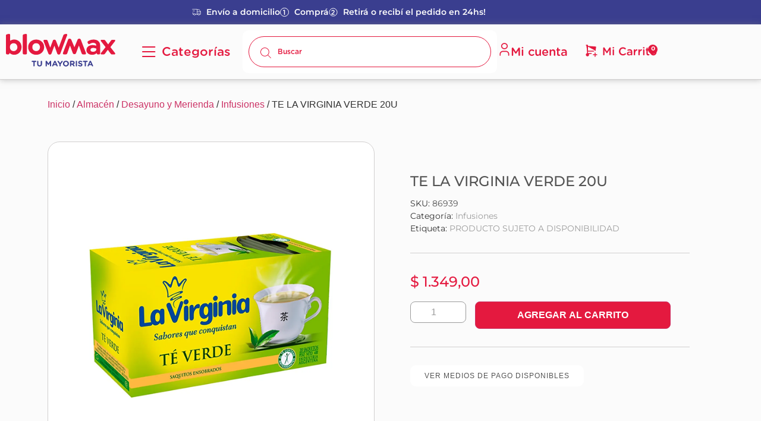

--- FILE ---
content_type: text/html; charset=UTF-8
request_url: https://blowmax.com.ar/producto/te-la-virginia-verde-20u/
body_size: 66351
content:
<script>
var theplus_ajax_url = "https://blowmax.com.ar/wp-admin/admin-ajax.php";
		var theplus_ajax_post_url = "https://blowmax.com.ar/wp-admin/admin-post.php";
		var theplus_nonce = "9f981b4826";
</script>
<!doctype html>
<html lang="es-AR">
<head>
	<meta charset="UTF-8">
	<meta name="viewport" content="width=device-width, initial-scale=1">
	<link rel="profile" href="https://gmpg.org/xfn/11">
	<meta name='robots' content='index, follow, max-image-preview:large, max-snippet:-1, max-video-preview:-1' />
<script>window._wca = window._wca || [];</script>

	<!-- This site is optimized with the Yoast SEO plugin v26.7 - https://yoast.com/wordpress/plugins/seo/ -->
	<title>TE LA VIRGINIA VERDE 20U - BlowMax</title>
	<link rel="canonical" href="https://blowmax.com.ar/producto/te-la-virginia-verde-20u/" />
	<meta property="og:locale" content="es_ES" />
	<meta property="og:type" content="article" />
	<meta property="og:title" content="TE LA VIRGINIA VERDE 20U - BlowMax" />
	<meta property="og:description" content="TE LA VIRGINIA VERDE 20U" />
	<meta property="og:url" content="https://blowmax.com.ar/producto/te-la-virginia-verde-20u/" />
	<meta property="og:site_name" content="BlowMax" />
	<meta property="article:publisher" content="https://www.facebook.com/Mayorista.BlowMax" />
	<meta property="article:modified_time" content="2026-01-12T20:27:27+00:00" />
	<meta property="og:image" content="https://blowmax.com.ar/wp-content/uploads/2022/08/te-la-virginia-verde-por-25-saquitos-te-y-mate-cocido-almacen-casa-segal-mendoza-600x600-1.png" />
	<meta property="og:image:width" content="600" />
	<meta property="og:image:height" content="600" />
	<meta property="og:image:type" content="image/png" />
	<meta name="twitter:card" content="summary_large_image" />
	<script type="application/ld+json" class="yoast-schema-graph">{"@context":"https://schema.org","@graph":[{"@type":"WebPage","@id":"https://blowmax.com.ar/producto/te-la-virginia-verde-20u/","url":"https://blowmax.com.ar/producto/te-la-virginia-verde-20u/","name":"TE LA VIRGINIA VERDE 20U - BlowMax","isPartOf":{"@id":"https://blowmax.com.ar/#website"},"primaryImageOfPage":{"@id":"https://blowmax.com.ar/producto/te-la-virginia-verde-20u/#primaryimage"},"image":{"@id":"https://blowmax.com.ar/producto/te-la-virginia-verde-20u/#primaryimage"},"thumbnailUrl":"https://blowmax.com.ar/wp-content/uploads/2022/08/te-la-virginia-verde-por-25-saquitos-te-y-mate-cocido-almacen-casa-segal-mendoza-600x600-1.png","datePublished":"2022-10-06T07:28:55+00:00","dateModified":"2026-01-12T20:27:27+00:00","breadcrumb":{"@id":"https://blowmax.com.ar/producto/te-la-virginia-verde-20u/#breadcrumb"},"inLanguage":"es-AR","potentialAction":[{"@type":"ReadAction","target":["https://blowmax.com.ar/producto/te-la-virginia-verde-20u/"]}]},{"@type":"ImageObject","inLanguage":"es-AR","@id":"https://blowmax.com.ar/producto/te-la-virginia-verde-20u/#primaryimage","url":"https://blowmax.com.ar/wp-content/uploads/2022/08/te-la-virginia-verde-por-25-saquitos-te-y-mate-cocido-almacen-casa-segal-mendoza-600x600-1.png","contentUrl":"https://blowmax.com.ar/wp-content/uploads/2022/08/te-la-virginia-verde-por-25-saquitos-te-y-mate-cocido-almacen-casa-segal-mendoza-600x600-1.png","width":600,"height":600},{"@type":"BreadcrumbList","@id":"https://blowmax.com.ar/producto/te-la-virginia-verde-20u/#breadcrumb","itemListElement":[{"@type":"ListItem","position":1,"name":"Inicio","item":"https://blowmax.com.ar/"},{"@type":"ListItem","position":2,"name":"Productos","item":"https://blowmax.com.ar/shop/"},{"@type":"ListItem","position":3,"name":"TE LA VIRGINIA VERDE 20U"}]},{"@type":"WebSite","@id":"https://blowmax.com.ar/#website","url":"https://blowmax.com.ar/","name":"BlowMax","description":"Tu Mayorista","publisher":{"@id":"https://blowmax.com.ar/#organization"},"potentialAction":[{"@type":"SearchAction","target":{"@type":"EntryPoint","urlTemplate":"https://blowmax.com.ar/?s={search_term_string}"},"query-input":{"@type":"PropertyValueSpecification","valueRequired":true,"valueName":"search_term_string"}}],"inLanguage":"es-AR"},{"@type":"Organization","@id":"https://blowmax.com.ar/#organization","name":"BlowMax","url":"https://blowmax.com.ar/","logo":{"@type":"ImageObject","inLanguage":"es-AR","@id":"https://blowmax.com.ar/#/schema/logo/image/","url":"https://blowmax.com.ar/wp-content/uploads/2024/04/cropped-pin_map.png","contentUrl":"https://blowmax.com.ar/wp-content/uploads/2024/04/cropped-pin_map.png","width":512,"height":512,"caption":"BlowMax"},"image":{"@id":"https://blowmax.com.ar/#/schema/logo/image/"},"sameAs":["https://www.facebook.com/Mayorista.BlowMax","https://www.instagram.com/mayorista.blowmax"]}]}</script>
	<!-- / Yoast SEO plugin. -->


<link rel='dns-prefetch' href='//www.googletagmanager.com' />
<link rel='dns-prefetch' href='//stats.wp.com' />
<link rel='dns-prefetch' href='//capi-automation.s3.us-east-2.amazonaws.com' />
<link rel="alternate" type="application/rss+xml" title="BlowMax &raquo; Feed" href="https://blowmax.com.ar/feed/" />
<link rel="alternate" type="application/rss+xml" title="BlowMax &raquo; RSS de los comentarios" href="https://blowmax.com.ar/comments/feed/" />
<link rel="alternate" type="application/rss+xml" title="BlowMax &raquo; TE LA VIRGINIA VERDE 20U RSS de los comentarios" href="https://blowmax.com.ar/producto/te-la-virginia-verde-20u/feed/" />
<link rel="alternate" title="oEmbed (JSON)" type="application/json+oembed" href="https://blowmax.com.ar/wp-json/oembed/1.0/embed?url=https%3A%2F%2Fblowmax.com.ar%2Fproducto%2Fte-la-virginia-verde-20u%2F" />
<link rel="alternate" title="oEmbed (XML)" type="text/xml+oembed" href="https://blowmax.com.ar/wp-json/oembed/1.0/embed?url=https%3A%2F%2Fblowmax.com.ar%2Fproducto%2Fte-la-virginia-verde-20u%2F&#038;format=xml" />
<style id='wp-img-auto-sizes-contain-inline-css'>
img:is([sizes=auto i],[sizes^="auto," i]){contain-intrinsic-size:3000px 1500px}
/*# sourceURL=wp-img-auto-sizes-contain-inline-css */
</style>
<link rel='stylesheet' id='woo-conditional-shipping-blocks-style-css' href='https://blowmax.com.ar/wp-content/plugins/conditional-shipping-for-woocommerce/frontend/css/woo-conditional-shipping.css?ver=3.6.0.free' media='all' />
<link rel='stylesheet' id='elementor-frontend-css' href='https://blowmax.com.ar/wp-content/plugins/elementor/assets/css/frontend.min.css?ver=3.34.1' media='all' />
<link rel='stylesheet' id='theplus-general-preload-css' href='//blowmax.com.ar/wp-content/plugins/the-plus-addons-for-elementor-page-builder/assets/css/main/plus-extra-adv/plus-extra-adv.min.css?ver=1768623967' media='all' />
<link rel='stylesheet' id='theplus-39036-preload-css' href='//blowmax.com.ar/wp-content/uploads/theplus-addons/theplus-preload-post-39036.min.css?ver=1768623967' media='all' />
<link rel='stylesheet' id='hello-elementor-theme-style-css' href='https://blowmax.com.ar/wp-content/themes/hello-elementor/theme.min.css?ver=3.4.2' media='all' />
<link rel='stylesheet' id='jet-menu-hello-css' href='https://blowmax.com.ar/wp-content/plugins/jet-menu/integration/themes/hello-elementor/assets/css/style.css?ver=2.4.10' media='all' />
<link rel='stylesheet' id='xoo-aff-style-css' href='https://blowmax.com.ar/wp-content/plugins/easy-login-woocommerce/xoo-form-fields-fw/assets/css/xoo-aff-style.css?ver=2.1.0' media='all' />
<style id='xoo-aff-style-inline-css'>

.xoo-aff-input-group .xoo-aff-input-icon{
	background-color:  #eee;
	color:  #555;
	max-width: 40px;
	min-width: 40px;
	border-color:  #ccc;
	border-width: 1px;
	font-size: 14px;
}
.xoo-aff-group{
	margin-bottom: 30px;
}

.xoo-aff-group input[type="text"], .xoo-aff-group input[type="password"], .xoo-aff-group input[type="email"], .xoo-aff-group input[type="number"], .xoo-aff-group select, .xoo-aff-group select + .select2, .xoo-aff-group input[type="tel"], .xoo-aff-group input[type="file"]{
	background-color: #fff;
	color: #777;
	border-width: 1px;
	border-color: #cccccc;
	height: 50px;
}


.xoo-aff-group input[type="file"]{
	line-height: calc(50px - 13px);
}



.xoo-aff-group input[type="text"]::placeholder, .xoo-aff-group input[type="password"]::placeholder, .xoo-aff-group input[type="email"]::placeholder, .xoo-aff-group input[type="number"]::placeholder, .xoo-aff-group select::placeholder, .xoo-aff-group input[type="tel"]::placeholder, .xoo-aff-group .select2-selection__rendered, .xoo-aff-group .select2-container--default .select2-selection--single .select2-selection__rendered, .xoo-aff-group input[type="file"]::placeholder, .xoo-aff-group input::file-selector-button{
	color: #777;
}

.xoo-aff-group input[type="text"]:focus, .xoo-aff-group input[type="password"]:focus, .xoo-aff-group input[type="email"]:focus, .xoo-aff-group input[type="number"]:focus, .xoo-aff-group select:focus, .xoo-aff-group select + .select2:focus, .xoo-aff-group input[type="tel"]:focus, .xoo-aff-group input[type="file"]:focus{
	background-color: #ededed;
	color: #000;
}

[placeholder]:focus::-webkit-input-placeholder{
	color: #000!important;
}


.xoo-aff-input-icon + input[type="text"], .xoo-aff-input-icon + input[type="password"], .xoo-aff-input-icon + input[type="email"], .xoo-aff-input-icon + input[type="number"], .xoo-aff-input-icon + select, .xoo-aff-input-icon + select + .select2,  .xoo-aff-input-icon + input[type="tel"], .xoo-aff-input-icon + input[type="file"]{
	border-bottom-left-radius: 0;
	border-top-left-radius: 0;
}


/*# sourceURL=xoo-aff-style-inline-css */
</style>
<link rel='stylesheet' id='xoo-aff-font-awesome5-css' href='https://blowmax.com.ar/wp-content/plugins/easy-login-woocommerce/xoo-form-fields-fw/lib/fontawesome5/css/all.min.css?ver=6.9' media='all' />
<link rel='stylesheet' id='swiper-css' href='https://blowmax.com.ar/wp-content/plugins/elementor/assets/lib/swiper/v8/css/swiper.min.css?ver=8.4.5' media='all' />
<link rel='stylesheet' id='e-swiper-css' href='https://blowmax.com.ar/wp-content/plugins/elementor/assets/css/conditionals/e-swiper.min.css?ver=3.34.1' media='all' />
<link rel='stylesheet' id='dce-dynamic-visibility-style-css' href='https://blowmax.com.ar/wp-content/plugins/dynamic-visibility-for-elementor/assets/css/dynamic-visibility.css?ver=5.0.16' media='all' />
<style id='wp-emoji-styles-inline-css'>

	img.wp-smiley, img.emoji {
		display: inline !important;
		border: none !important;
		box-shadow: none !important;
		height: 1em !important;
		width: 1em !important;
		margin: 0 0.07em !important;
		vertical-align: -0.1em !important;
		background: none !important;
		padding: 0 !important;
	}
/*# sourceURL=wp-emoji-styles-inline-css */
</style>
<link rel='stylesheet' id='wp-block-library-css' href='https://blowmax.com.ar/wp-includes/css/dist/block-library/style.min.css?ver=6.9' media='all' />
<link rel='stylesheet' id='mediaelement-css' href='https://blowmax.com.ar/wp-includes/js/mediaelement/mediaelementplayer-legacy.min.css?ver=4.2.17' media='all' />
<link rel='stylesheet' id='wp-mediaelement-css' href='https://blowmax.com.ar/wp-includes/js/mediaelement/wp-mediaelement.min.css?ver=6.9' media='all' />
<style id='jetpack-sharing-buttons-style-inline-css'>
.jetpack-sharing-buttons__services-list{display:flex;flex-direction:row;flex-wrap:wrap;gap:0;list-style-type:none;margin:5px;padding:0}.jetpack-sharing-buttons__services-list.has-small-icon-size{font-size:12px}.jetpack-sharing-buttons__services-list.has-normal-icon-size{font-size:16px}.jetpack-sharing-buttons__services-list.has-large-icon-size{font-size:24px}.jetpack-sharing-buttons__services-list.has-huge-icon-size{font-size:36px}@media print{.jetpack-sharing-buttons__services-list{display:none!important}}.editor-styles-wrapper .wp-block-jetpack-sharing-buttons{gap:0;padding-inline-start:0}ul.jetpack-sharing-buttons__services-list.has-background{padding:1.25em 2.375em}
/*# sourceURL=https://blowmax.com.ar/wp-content/plugins/jetpack/_inc/blocks/sharing-buttons/view.css */
</style>
<link rel='stylesheet' id='jet-engine-frontend-css' href='https://blowmax.com.ar/wp-content/plugins/jet-engine/assets/css/frontend.css?ver=3.6.8' media='all' />
<style id='global-styles-inline-css'>
:root{--wp--preset--aspect-ratio--square: 1;--wp--preset--aspect-ratio--4-3: 4/3;--wp--preset--aspect-ratio--3-4: 3/4;--wp--preset--aspect-ratio--3-2: 3/2;--wp--preset--aspect-ratio--2-3: 2/3;--wp--preset--aspect-ratio--16-9: 16/9;--wp--preset--aspect-ratio--9-16: 9/16;--wp--preset--color--black: #000000;--wp--preset--color--cyan-bluish-gray: #abb8c3;--wp--preset--color--white: #ffffff;--wp--preset--color--pale-pink: #f78da7;--wp--preset--color--vivid-red: #cf2e2e;--wp--preset--color--luminous-vivid-orange: #ff6900;--wp--preset--color--luminous-vivid-amber: #fcb900;--wp--preset--color--light-green-cyan: #7bdcb5;--wp--preset--color--vivid-green-cyan: #00d084;--wp--preset--color--pale-cyan-blue: #8ed1fc;--wp--preset--color--vivid-cyan-blue: #0693e3;--wp--preset--color--vivid-purple: #9b51e0;--wp--preset--gradient--vivid-cyan-blue-to-vivid-purple: linear-gradient(135deg,rgb(6,147,227) 0%,rgb(155,81,224) 100%);--wp--preset--gradient--light-green-cyan-to-vivid-green-cyan: linear-gradient(135deg,rgb(122,220,180) 0%,rgb(0,208,130) 100%);--wp--preset--gradient--luminous-vivid-amber-to-luminous-vivid-orange: linear-gradient(135deg,rgb(252,185,0) 0%,rgb(255,105,0) 100%);--wp--preset--gradient--luminous-vivid-orange-to-vivid-red: linear-gradient(135deg,rgb(255,105,0) 0%,rgb(207,46,46) 100%);--wp--preset--gradient--very-light-gray-to-cyan-bluish-gray: linear-gradient(135deg,rgb(238,238,238) 0%,rgb(169,184,195) 100%);--wp--preset--gradient--cool-to-warm-spectrum: linear-gradient(135deg,rgb(74,234,220) 0%,rgb(151,120,209) 20%,rgb(207,42,186) 40%,rgb(238,44,130) 60%,rgb(251,105,98) 80%,rgb(254,248,76) 100%);--wp--preset--gradient--blush-light-purple: linear-gradient(135deg,rgb(255,206,236) 0%,rgb(152,150,240) 100%);--wp--preset--gradient--blush-bordeaux: linear-gradient(135deg,rgb(254,205,165) 0%,rgb(254,45,45) 50%,rgb(107,0,62) 100%);--wp--preset--gradient--luminous-dusk: linear-gradient(135deg,rgb(255,203,112) 0%,rgb(199,81,192) 50%,rgb(65,88,208) 100%);--wp--preset--gradient--pale-ocean: linear-gradient(135deg,rgb(255,245,203) 0%,rgb(182,227,212) 50%,rgb(51,167,181) 100%);--wp--preset--gradient--electric-grass: linear-gradient(135deg,rgb(202,248,128) 0%,rgb(113,206,126) 100%);--wp--preset--gradient--midnight: linear-gradient(135deg,rgb(2,3,129) 0%,rgb(40,116,252) 100%);--wp--preset--font-size--small: 13px;--wp--preset--font-size--medium: 20px;--wp--preset--font-size--large: 36px;--wp--preset--font-size--x-large: 42px;--wp--preset--spacing--20: 0.44rem;--wp--preset--spacing--30: 0.67rem;--wp--preset--spacing--40: 1rem;--wp--preset--spacing--50: 1.5rem;--wp--preset--spacing--60: 2.25rem;--wp--preset--spacing--70: 3.38rem;--wp--preset--spacing--80: 5.06rem;--wp--preset--shadow--natural: 6px 6px 9px rgba(0, 0, 0, 0.2);--wp--preset--shadow--deep: 12px 12px 50px rgba(0, 0, 0, 0.4);--wp--preset--shadow--sharp: 6px 6px 0px rgba(0, 0, 0, 0.2);--wp--preset--shadow--outlined: 6px 6px 0px -3px rgb(255, 255, 255), 6px 6px rgb(0, 0, 0);--wp--preset--shadow--crisp: 6px 6px 0px rgb(0, 0, 0);}:root { --wp--style--global--content-size: 800px;--wp--style--global--wide-size: 1200px; }:where(body) { margin: 0; }.wp-site-blocks > .alignleft { float: left; margin-right: 2em; }.wp-site-blocks > .alignright { float: right; margin-left: 2em; }.wp-site-blocks > .aligncenter { justify-content: center; margin-left: auto; margin-right: auto; }:where(.wp-site-blocks) > * { margin-block-start: 24px; margin-block-end: 0; }:where(.wp-site-blocks) > :first-child { margin-block-start: 0; }:where(.wp-site-blocks) > :last-child { margin-block-end: 0; }:root { --wp--style--block-gap: 24px; }:root :where(.is-layout-flow) > :first-child{margin-block-start: 0;}:root :where(.is-layout-flow) > :last-child{margin-block-end: 0;}:root :where(.is-layout-flow) > *{margin-block-start: 24px;margin-block-end: 0;}:root :where(.is-layout-constrained) > :first-child{margin-block-start: 0;}:root :where(.is-layout-constrained) > :last-child{margin-block-end: 0;}:root :where(.is-layout-constrained) > *{margin-block-start: 24px;margin-block-end: 0;}:root :where(.is-layout-flex){gap: 24px;}:root :where(.is-layout-grid){gap: 24px;}.is-layout-flow > .alignleft{float: left;margin-inline-start: 0;margin-inline-end: 2em;}.is-layout-flow > .alignright{float: right;margin-inline-start: 2em;margin-inline-end: 0;}.is-layout-flow > .aligncenter{margin-left: auto !important;margin-right: auto !important;}.is-layout-constrained > .alignleft{float: left;margin-inline-start: 0;margin-inline-end: 2em;}.is-layout-constrained > .alignright{float: right;margin-inline-start: 2em;margin-inline-end: 0;}.is-layout-constrained > .aligncenter{margin-left: auto !important;margin-right: auto !important;}.is-layout-constrained > :where(:not(.alignleft):not(.alignright):not(.alignfull)){max-width: var(--wp--style--global--content-size);margin-left: auto !important;margin-right: auto !important;}.is-layout-constrained > .alignwide{max-width: var(--wp--style--global--wide-size);}body .is-layout-flex{display: flex;}.is-layout-flex{flex-wrap: wrap;align-items: center;}.is-layout-flex > :is(*, div){margin: 0;}body .is-layout-grid{display: grid;}.is-layout-grid > :is(*, div){margin: 0;}body{padding-top: 0px;padding-right: 0px;padding-bottom: 0px;padding-left: 0px;}a:where(:not(.wp-element-button)){text-decoration: underline;}:root :where(.wp-element-button, .wp-block-button__link){background-color: #32373c;border-width: 0;color: #fff;font-family: inherit;font-size: inherit;font-style: inherit;font-weight: inherit;letter-spacing: inherit;line-height: inherit;padding-top: calc(0.667em + 2px);padding-right: calc(1.333em + 2px);padding-bottom: calc(0.667em + 2px);padding-left: calc(1.333em + 2px);text-decoration: none;text-transform: inherit;}.has-black-color{color: var(--wp--preset--color--black) !important;}.has-cyan-bluish-gray-color{color: var(--wp--preset--color--cyan-bluish-gray) !important;}.has-white-color{color: var(--wp--preset--color--white) !important;}.has-pale-pink-color{color: var(--wp--preset--color--pale-pink) !important;}.has-vivid-red-color{color: var(--wp--preset--color--vivid-red) !important;}.has-luminous-vivid-orange-color{color: var(--wp--preset--color--luminous-vivid-orange) !important;}.has-luminous-vivid-amber-color{color: var(--wp--preset--color--luminous-vivid-amber) !important;}.has-light-green-cyan-color{color: var(--wp--preset--color--light-green-cyan) !important;}.has-vivid-green-cyan-color{color: var(--wp--preset--color--vivid-green-cyan) !important;}.has-pale-cyan-blue-color{color: var(--wp--preset--color--pale-cyan-blue) !important;}.has-vivid-cyan-blue-color{color: var(--wp--preset--color--vivid-cyan-blue) !important;}.has-vivid-purple-color{color: var(--wp--preset--color--vivid-purple) !important;}.has-black-background-color{background-color: var(--wp--preset--color--black) !important;}.has-cyan-bluish-gray-background-color{background-color: var(--wp--preset--color--cyan-bluish-gray) !important;}.has-white-background-color{background-color: var(--wp--preset--color--white) !important;}.has-pale-pink-background-color{background-color: var(--wp--preset--color--pale-pink) !important;}.has-vivid-red-background-color{background-color: var(--wp--preset--color--vivid-red) !important;}.has-luminous-vivid-orange-background-color{background-color: var(--wp--preset--color--luminous-vivid-orange) !important;}.has-luminous-vivid-amber-background-color{background-color: var(--wp--preset--color--luminous-vivid-amber) !important;}.has-light-green-cyan-background-color{background-color: var(--wp--preset--color--light-green-cyan) !important;}.has-vivid-green-cyan-background-color{background-color: var(--wp--preset--color--vivid-green-cyan) !important;}.has-pale-cyan-blue-background-color{background-color: var(--wp--preset--color--pale-cyan-blue) !important;}.has-vivid-cyan-blue-background-color{background-color: var(--wp--preset--color--vivid-cyan-blue) !important;}.has-vivid-purple-background-color{background-color: var(--wp--preset--color--vivid-purple) !important;}.has-black-border-color{border-color: var(--wp--preset--color--black) !important;}.has-cyan-bluish-gray-border-color{border-color: var(--wp--preset--color--cyan-bluish-gray) !important;}.has-white-border-color{border-color: var(--wp--preset--color--white) !important;}.has-pale-pink-border-color{border-color: var(--wp--preset--color--pale-pink) !important;}.has-vivid-red-border-color{border-color: var(--wp--preset--color--vivid-red) !important;}.has-luminous-vivid-orange-border-color{border-color: var(--wp--preset--color--luminous-vivid-orange) !important;}.has-luminous-vivid-amber-border-color{border-color: var(--wp--preset--color--luminous-vivid-amber) !important;}.has-light-green-cyan-border-color{border-color: var(--wp--preset--color--light-green-cyan) !important;}.has-vivid-green-cyan-border-color{border-color: var(--wp--preset--color--vivid-green-cyan) !important;}.has-pale-cyan-blue-border-color{border-color: var(--wp--preset--color--pale-cyan-blue) !important;}.has-vivid-cyan-blue-border-color{border-color: var(--wp--preset--color--vivid-cyan-blue) !important;}.has-vivid-purple-border-color{border-color: var(--wp--preset--color--vivid-purple) !important;}.has-vivid-cyan-blue-to-vivid-purple-gradient-background{background: var(--wp--preset--gradient--vivid-cyan-blue-to-vivid-purple) !important;}.has-light-green-cyan-to-vivid-green-cyan-gradient-background{background: var(--wp--preset--gradient--light-green-cyan-to-vivid-green-cyan) !important;}.has-luminous-vivid-amber-to-luminous-vivid-orange-gradient-background{background: var(--wp--preset--gradient--luminous-vivid-amber-to-luminous-vivid-orange) !important;}.has-luminous-vivid-orange-to-vivid-red-gradient-background{background: var(--wp--preset--gradient--luminous-vivid-orange-to-vivid-red) !important;}.has-very-light-gray-to-cyan-bluish-gray-gradient-background{background: var(--wp--preset--gradient--very-light-gray-to-cyan-bluish-gray) !important;}.has-cool-to-warm-spectrum-gradient-background{background: var(--wp--preset--gradient--cool-to-warm-spectrum) !important;}.has-blush-light-purple-gradient-background{background: var(--wp--preset--gradient--blush-light-purple) !important;}.has-blush-bordeaux-gradient-background{background: var(--wp--preset--gradient--blush-bordeaux) !important;}.has-luminous-dusk-gradient-background{background: var(--wp--preset--gradient--luminous-dusk) !important;}.has-pale-ocean-gradient-background{background: var(--wp--preset--gradient--pale-ocean) !important;}.has-electric-grass-gradient-background{background: var(--wp--preset--gradient--electric-grass) !important;}.has-midnight-gradient-background{background: var(--wp--preset--gradient--midnight) !important;}.has-small-font-size{font-size: var(--wp--preset--font-size--small) !important;}.has-medium-font-size{font-size: var(--wp--preset--font-size--medium) !important;}.has-large-font-size{font-size: var(--wp--preset--font-size--large) !important;}.has-x-large-font-size{font-size: var(--wp--preset--font-size--x-large) !important;}
:root :where(.wp-block-pullquote){font-size: 1.5em;line-height: 1.6;}
/*# sourceURL=global-styles-inline-css */
</style>
<link rel='stylesheet' id='gocuotas-styles-css' href='https://blowmax.com.ar/wp-content/plugins/gocuotas/assets/css/gocuotas.css?ver=1.3.3' media='all' />
<link rel='stylesheet' id='photoswipe-css' href='https://blowmax.com.ar/wp-content/plugins/woocommerce/assets/css/photoswipe/photoswipe.min.css?ver=10.4.3' media='all' />
<link rel='stylesheet' id='photoswipe-default-skin-css' href='https://blowmax.com.ar/wp-content/plugins/woocommerce/assets/css/photoswipe/default-skin/default-skin.min.css?ver=10.4.3' media='all' />
<link rel='stylesheet' id='woocommerce-layout-css' href='https://blowmax.com.ar/wp-content/plugins/woocommerce/assets/css/woocommerce-layout.css?ver=10.4.3' media='all' />
<style id='woocommerce-layout-inline-css'>

	.infinite-scroll .woocommerce-pagination {
		display: none;
	}
/*# sourceURL=woocommerce-layout-inline-css */
</style>
<link rel='stylesheet' id='woocommerce-smallscreen-css' href='https://blowmax.com.ar/wp-content/plugins/woocommerce/assets/css/woocommerce-smallscreen.css?ver=10.4.3' media='only screen and (max-width: 768px)' />
<link rel='stylesheet' id='woocommerce-general-css' href='https://blowmax.com.ar/wp-content/plugins/woocommerce/assets/css/woocommerce.css?ver=10.4.3' media='all' />
<style id='woocommerce-inline-inline-css'>
.woocommerce form .form-row .required { visibility: visible; }
/*# sourceURL=woocommerce-inline-inline-css */
</style>
<link rel='stylesheet' id='xoo-el-style-css' href='https://blowmax.com.ar/wp-content/plugins/easy-login-woocommerce/assets/css/xoo-el-style.css?ver=3.0.4' media='all' />
<style id='xoo-el-style-inline-css'>

	.xoo-el-form-container button.btn.button.xoo-el-action-btn{
		background-color: #000000;
		color: #ffffff;
		font-weight: 600;
		font-size: 15px;
		height: 40px;
	}

.xoo-el-container:not(.xoo-el-style-slider) .xoo-el-inmodal{
	max-width: 600px;
	max-height: 650px;
}

.xoo-el-style-slider .xoo-el-modal{
	transform: translateX(600px);
	max-width: 600px;
}


.xoo-el-main, .xoo-el-main a , .xoo-el-main label{
	color: #000000;
}
.xoo-el-srcont{
	background-color: #ffffff;
}
.xoo-el-form-container ul.xoo-el-tabs li.xoo-el-active {
	background-color: #e20029;
	color: #ffffff;
}
.xoo-el-form-container ul.xoo-el-tabs li{
	background-color: #e22d4e;
	color: #ffffff;
	font-size: 16px;
	padding: 12px 20px;
}
.xoo-el-main{
	padding: 40px 30px;
}

.xoo-el-form-container button.xoo-el-action-btn:not(.button){
    font-weight: 600;
    font-size: 15px;
}



	.xoo-el-modal:before {
		vertical-align: top;
	}


	.xoo-el-inmodal{
		top: 5%;
	}

	.xoo-el-style-slider .xoo-el-srcont {
		justify-content: flex-start;
	}





.xoo-el-popup-active .xoo-el-opac{
    opacity: 0.7;
    background-color: #000000;
}



.xoo-el-container:not(.xoo-el-style-slider) .xoo-el-inmodal{
	display: inline-flex;
	max-height: 90%;
	height: auto;
}

.xoo-el-container:not(.xoo-el-style-slider) .xoo-el-sidebar, .xoo-el-container:not(.xoo-el-style-slider) .xoo-el-wrap{
	height: auto;
}



/*# sourceURL=xoo-el-style-inline-css */
</style>
<link rel='stylesheet' id='xoo-el-fonts-css' href='https://blowmax.com.ar/wp-content/plugins/easy-login-woocommerce/assets/css/xoo-el-fonts.css?ver=3.0.4' media='all' />
<link rel='stylesheet' id='woo_conditional_shipping_css-css' href='https://blowmax.com.ar/wp-content/plugins/conditional-shipping-for-woocommerce/includes/frontend/../../frontend/css/woo-conditional-shipping.css?ver=3.6.0.free' media='all' />
<link rel='stylesheet' id='dgwt-wcas-style-css' href='https://blowmax.com.ar/wp-content/plugins/ajax-search-for-woocommerce/assets/css/style.min.css?ver=1.32.2' media='all' />
<link rel='stylesheet' id='chld_thm_cfg_parent-css' href='https://blowmax.com.ar/wp-content/themes/hello-elementor/style.css?ver=6.9' media='all' />
<link rel='stylesheet' id='hello-elementor-css' href='https://blowmax.com.ar/wp-content/themes/hello-elementor/style.min.css?ver=3.4.2' media='all' />
<link rel='stylesheet' id='hello-elementor-header-footer-css' href='https://blowmax.com.ar/wp-content/themes/hello-elementor/header-footer.min.css?ver=3.4.2' media='all' />
<link rel='stylesheet' id='elementor-post-5-css' href='https://blowmax.com.ar/wp-content/uploads/elementor/css/post-5.css?ver=1768623967' media='all' />
<link rel='stylesheet' id='jet-menu-public-styles-css' href='https://blowmax.com.ar/wp-content/plugins/jet-menu/assets/public/css/public.css?ver=2.4.10' media='all' />
<link rel='stylesheet' id='jet-menu-general-css' href='https://blowmax.com.ar/wp-content/uploads/jet-menu/jet-menu-general.css?ver=1712795003' media='all' />
<link rel='stylesheet' id='jet-popup-frontend-css' href='https://blowmax.com.ar/wp-content/plugins/jet-popup/assets/css/jet-popup-frontend.css?ver=2.0.13' media='all' />
<link rel='stylesheet' id='jet-woo-builder-css' href='https://blowmax.com.ar/wp-content/plugins/jet-woo-builder/assets/css/frontend.css?ver=2.1.19' media='all' />
<style id='jet-woo-builder-inline-css'>
@font-face {
				font-family: "WooCommerce";
				font-weight: normal;
				font-style: normal;
				src: url("https://blowmax.com.ar/wp-content/plugins/woocommerce/assets/fonts/WooCommerce.eot");
				src: url("https://blowmax.com.ar/wp-content/plugins/woocommerce/assets/fonts/WooCommerce.eot?#iefix") format("embedded-opentype"),
					 url("https://blowmax.com.ar/wp-content/plugins/woocommerce/assets/fonts/WooCommerce.woff") format("woff"),
					 url("https://blowmax.com.ar/wp-content/plugins/woocommerce/assets/fonts/WooCommerce.ttf") format("truetype"),
					 url("https://blowmax.com.ar/wp-content/plugins/woocommerce/assets/fonts/WooCommerce.svg#WooCommerce") format("svg");
			}
/*# sourceURL=jet-woo-builder-inline-css */
</style>
<link rel='stylesheet' id='jet-woo-builder-frontend-font-css' href='https://blowmax.com.ar/wp-content/plugins/jet-woo-builder/assets/css/lib/jetwoobuilder-frontend-font/css/jetwoobuilder-frontend-font.css?ver=2.1.19' media='all' />
<link rel='stylesheet' id='elementor-post-5259-css' href='https://blowmax.com.ar/wp-content/uploads/elementor/css/post-5259.css?ver=1768623993' media='all' />
<link rel='stylesheet' id='elementor-post-4926-css' href='https://blowmax.com.ar/wp-content/uploads/elementor/css/post-4926.css?ver=1768623993' media='all' />
<link rel='stylesheet' id='widget-icon-list-css' href='https://blowmax.com.ar/wp-content/plugins/elementor/assets/css/widget-icon-list.min.css?ver=3.34.1' media='all' />
<link rel='stylesheet' id='widget-image-css' href='https://blowmax.com.ar/wp-content/plugins/elementor/assets/css/widget-image.min.css?ver=3.34.1' media='all' />
<link rel='stylesheet' id='widget-woocommerce-menu-cart-css' href='https://blowmax.com.ar/wp-content/plugins/elementor-pro/assets/css/widget-woocommerce-menu-cart.min.css?ver=3.34.0' media='all' />
<link rel='stylesheet' id='widget-social-icons-css' href='https://blowmax.com.ar/wp-content/plugins/elementor/assets/css/widget-social-icons.min.css?ver=3.34.1' media='all' />
<link rel='stylesheet' id='e-apple-webkit-css' href='https://blowmax.com.ar/wp-content/plugins/elementor/assets/css/conditionals/apple-webkit.min.css?ver=3.34.1' media='all' />
<link rel='stylesheet' id='widget-spacer-css' href='https://blowmax.com.ar/wp-content/plugins/elementor/assets/css/widget-spacer.min.css?ver=3.34.1' media='all' />
<link rel='stylesheet' id='widget-heading-css' href='https://blowmax.com.ar/wp-content/plugins/elementor/assets/css/widget-heading.min.css?ver=3.34.1' media='all' />
<link rel='stylesheet' id='jet-blocks-css' href='https://blowmax.com.ar/wp-content/uploads/elementor/css/custom-jet-blocks.css?ver=1.3.18' media='all' />
<link rel='stylesheet' id='elementor-post-39036-css' href='https://blowmax.com.ar/wp-content/uploads/elementor/css/post-39036.css?ver=1768623967' media='all' />
<link rel='stylesheet' id='elementor-post-39002-css' href='https://blowmax.com.ar/wp-content/uploads/elementor/css/post-39002.css?ver=1768623967' media='all' />
<link rel='stylesheet' id='plus-woo-swatches-front-css-css' href='https://blowmax.com.ar/wp-content/plugins/theplus_elementor_addon//assets/css/main/woo-swatches/woo-swatches-front.css?ver=6.1.5' media='all' />
<link rel='stylesheet' id='elementor-gf-local-montserrat-css' href='https://blowmax.com.ar/wp-content/uploads/elementor/google-fonts/css/montserrat.css?ver=1746647812' media='all' />
<script id="woocommerce-google-analytics-integration-gtag-js-after">
/* Google Analytics for WooCommerce (gtag.js) */
					window.dataLayer = window.dataLayer || [];
					function gtag(){dataLayer.push(arguments);}
					// Set up default consent state.
					for ( const mode of [{"analytics_storage":"denied","ad_storage":"denied","ad_user_data":"denied","ad_personalization":"denied","region":["AT","BE","BG","HR","CY","CZ","DK","EE","FI","FR","DE","GR","HU","IS","IE","IT","LV","LI","LT","LU","MT","NL","NO","PL","PT","RO","SK","SI","ES","SE","GB","CH"]}] || [] ) {
						gtag( "consent", "default", { "wait_for_update": 500, ...mode } );
					}
					gtag("js", new Date());
					gtag("set", "developer_id.dOGY3NW", true);
					gtag("config", "G-YCRVGTZJCE", {"track_404":true,"allow_google_signals":true,"logged_in":false,"linker":{"domains":[],"allow_incoming":false},"custom_map":{"dimension1":"logged_in"}});
//# sourceURL=woocommerce-google-analytics-integration-gtag-js-after
</script>
<script src="https://blowmax.com.ar/wp-includes/js/jquery/jquery.min.js?ver=3.7.1" id="jquery-core-js"></script>
<script src="https://blowmax.com.ar/wp-includes/js/jquery/jquery-migrate.min.js?ver=3.4.1" id="jquery-migrate-js"></script>
<script id="xoo-aff-js-js-extra">
var xoo_aff_localize = {"adminurl":"https://blowmax.com.ar/wp-admin/admin-ajax.php","password_strength":{"min_password_strength":3,"i18n_password_error":"Please enter a stronger password.","i18n_password_hint":"Truco: La contrase\u00f1a debe ser de al menos doce caracteres. Para hacerla m\u00e1s fuerte usa may\u00fasculas y min\u00fasculas, n\u00fameros y s\u00edmbolos como ! &quot; ? $ % ^ y )."}};
//# sourceURL=xoo-aff-js-js-extra
</script>
<script src="https://blowmax.com.ar/wp-content/plugins/easy-login-woocommerce/xoo-form-fields-fw/assets/js/xoo-aff-js.js?ver=2.1.0" id="xoo-aff-js-js" defer data-wp-strategy="defer"></script>
<script src="https://blowmax.com.ar/wp-content/plugins/woocommerce/assets/js/jquery-blockui/jquery.blockUI.min.js?ver=2.7.0-wc.10.4.3" id="wc-jquery-blockui-js" defer data-wp-strategy="defer"></script>
<script id="wc-add-to-cart-js-extra">
var wc_add_to_cart_params = {"ajax_url":"/wp-admin/admin-ajax.php","wc_ajax_url":"/?wc-ajax=%%endpoint%%","i18n_view_cart":"Ver carrito","cart_url":"https://blowmax.com.ar/carro/","is_cart":"","cart_redirect_after_add":"no"};
//# sourceURL=wc-add-to-cart-js-extra
</script>
<script src="https://blowmax.com.ar/wp-content/plugins/woocommerce/assets/js/frontend/add-to-cart.min.js?ver=10.4.3" id="wc-add-to-cart-js" defer data-wp-strategy="defer"></script>
<script src="https://blowmax.com.ar/wp-content/plugins/woocommerce/assets/js/zoom/jquery.zoom.min.js?ver=1.7.21-wc.10.4.3" id="wc-zoom-js" defer data-wp-strategy="defer"></script>
<script src="https://blowmax.com.ar/wp-content/plugins/woocommerce/assets/js/flexslider/jquery.flexslider.min.js?ver=2.7.2-wc.10.4.3" id="wc-flexslider-js" defer data-wp-strategy="defer"></script>
<script src="https://blowmax.com.ar/wp-content/plugins/woocommerce/assets/js/photoswipe/photoswipe.min.js?ver=4.1.1-wc.10.4.3" id="wc-photoswipe-js" defer data-wp-strategy="defer"></script>
<script src="https://blowmax.com.ar/wp-content/plugins/woocommerce/assets/js/photoswipe/photoswipe-ui-default.min.js?ver=4.1.1-wc.10.4.3" id="wc-photoswipe-ui-default-js" defer data-wp-strategy="defer"></script>
<script id="wc-single-product-js-extra">
var wc_single_product_params = {"i18n_required_rating_text":"Por favor selecciona una puntuaci\u00f3n","i18n_rating_options":["1 de 5 estrellas","2 de 5 estrellas","3 de 5 estrellas","4 de 5 estrellas","5 de 5 estrellas"],"i18n_product_gallery_trigger_text":"View full-screen image gallery","review_rating_required":"yes","flexslider":{"rtl":false,"animation":"slide","smoothHeight":true,"directionNav":false,"controlNav":"thumbnails","slideshow":false,"animationSpeed":500,"animationLoop":false,"allowOneSlide":false},"zoom_enabled":"1","zoom_options":[],"photoswipe_enabled":"1","photoswipe_options":{"shareEl":false,"closeOnScroll":false,"history":false,"hideAnimationDuration":0,"showAnimationDuration":0},"flexslider_enabled":"1"};
//# sourceURL=wc-single-product-js-extra
</script>
<script src="https://blowmax.com.ar/wp-content/plugins/woocommerce/assets/js/frontend/single-product.min.js?ver=10.4.3" id="wc-single-product-js" defer data-wp-strategy="defer"></script>
<script src="https://blowmax.com.ar/wp-content/plugins/woocommerce/assets/js/js-cookie/js.cookie.min.js?ver=2.1.4-wc.10.4.3" id="wc-js-cookie-js" defer data-wp-strategy="defer"></script>
<script id="woocommerce-js-extra">
var woocommerce_params = {"ajax_url":"/wp-admin/admin-ajax.php","wc_ajax_url":"/?wc-ajax=%%endpoint%%","i18n_password_show":"Mostrar contrase\u00f1a","i18n_password_hide":"Ocultar contrase\u00f1a"};
//# sourceURL=woocommerce-js-extra
</script>
<script src="https://blowmax.com.ar/wp-content/plugins/woocommerce/assets/js/frontend/woocommerce.min.js?ver=10.4.3" id="woocommerce-js" defer data-wp-strategy="defer"></script>
<script id="woo-conditional-shipping-js-js-extra">
var conditional_shipping_settings = {"trigger_fields":[]};
//# sourceURL=woo-conditional-shipping-js-js-extra
</script>
<script src="https://blowmax.com.ar/wp-content/plugins/conditional-shipping-for-woocommerce/includes/frontend/../../frontend/js/woo-conditional-shipping.js?ver=3.6.0.free" id="woo-conditional-shipping-js-js"></script>
<script src="https://stats.wp.com/s-202603.js" id="woocommerce-analytics-js" defer data-wp-strategy="defer"></script>
<script src="https://blowmax.com.ar/wp-content/plugins/theplus_elementor_addon//assets/js/main/woo-swatches/woo-swatches-front.js?ver=6.1.5" id="plus-woo-swatches-front-js-js"></script>
<link rel="https://api.w.org/" href="https://blowmax.com.ar/wp-json/" /><link rel="alternate" title="JSON" type="application/json" href="https://blowmax.com.ar/wp-json/wp/v2/product/25774" /><link rel="EditURI" type="application/rsd+xml" title="RSD" href="https://blowmax.com.ar/xmlrpc.php?rsd" />
<meta name="generator" content="WordPress 6.9" />
<meta name="generator" content="WooCommerce 10.4.3" />
<link rel='shortlink' href='https://blowmax.com.ar/?p=25774' />
	<style>img#wpstats{display:none}</style>
				<style>
			.dgwt-wcas-ico-magnifier,.dgwt-wcas-ico-magnifier-handler{max-width:20px}.dgwt-wcas-search-wrapp{max-width:600px}		</style>
		<meta name="description" content="TE LA VIRGINIA VERDE 20U">
	<noscript><style>.woocommerce-product-gallery{ opacity: 1 !important; }</style></noscript>
	<meta name="generator" content="Elementor 3.34.1; features: e_font_icon_svg, additional_custom_breakpoints; settings: css_print_method-external, google_font-enabled, font_display-auto">
			<script  type="text/javascript">
				!function(f,b,e,v,n,t,s){if(f.fbq)return;n=f.fbq=function(){n.callMethod?
					n.callMethod.apply(n,arguments):n.queue.push(arguments)};if(!f._fbq)f._fbq=n;
					n.push=n;n.loaded=!0;n.version='2.0';n.queue=[];t=b.createElement(e);t.async=!0;
					t.src=v;s=b.getElementsByTagName(e)[0];s.parentNode.insertBefore(t,s)}(window,
					document,'script','https://connect.facebook.net/en_US/fbevents.js');
			</script>
			<!-- WooCommerce Facebook Integration Begin -->
			<script  type="text/javascript">

				fbq('init', '10052460828120018', {}, {
    "agent": "woocommerce_0-10.4.3-3.5.15"
});

				document.addEventListener( 'DOMContentLoaded', function() {
					// Insert placeholder for events injected when a product is added to the cart through AJAX.
					document.body.insertAdjacentHTML( 'beforeend', '<div class=\"wc-facebook-pixel-event-placeholder\"></div>' );
				}, false );

			</script>
			<!-- WooCommerce Facebook Integration End -->
						<style>
				.e-con.e-parent:nth-of-type(n+4):not(.e-lazyloaded):not(.e-no-lazyload),
				.e-con.e-parent:nth-of-type(n+4):not(.e-lazyloaded):not(.e-no-lazyload) * {
					background-image: none !important;
				}
				@media screen and (max-height: 1024px) {
					.e-con.e-parent:nth-of-type(n+3):not(.e-lazyloaded):not(.e-no-lazyload),
					.e-con.e-parent:nth-of-type(n+3):not(.e-lazyloaded):not(.e-no-lazyload) * {
						background-image: none !important;
					}
				}
				@media screen and (max-height: 640px) {
					.e-con.e-parent:nth-of-type(n+2):not(.e-lazyloaded):not(.e-no-lazyload),
					.e-con.e-parent:nth-of-type(n+2):not(.e-lazyloaded):not(.e-no-lazyload) * {
						background-image: none !important;
					}
				}
			</style>
					<style id="wp-custom-css">
			
#content {
	min-height: 100vh;
}

.woocommerce .woocommerce-breadcrumb {
	margin: 30px 10px !important;
}
@media(min-width:1025px){
.woocommerce .products.jet-woo-builder-products--columns {
	--columns: 4 !important;

	}
}		</style>
		</head>
<body class="wp-singular product-template-default single single-product postid-25774 wp-custom-logo wp-embed-responsive wp-theme-hello-elementor wp-child-theme-hello-elementor-child theme-hello-elementor woocommerce woocommerce-page woocommerce-no-js esm-default hello-elementor-default jet-mega-menu-location elementor-default elementor-kit-5 20">


<a class="skip-link screen-reader-text" href="#content">Ir al contenido</a>

		<header data-elementor-type="header" data-elementor-id="39036" class="elementor elementor-39036 elementor-location-header" data-elementor-post-type="elementor_library">
					<section class="elementor-section elementor-top-section elementor-element elementor-element-724c940 elementor-hidden-mobile elementor-section-boxed elementor-section-height-default elementor-section-height-default" data-id="724c940" data-element_type="section" data-settings="{&quot;background_background&quot;:&quot;classic&quot;,&quot;jet_parallax_layout_list&quot;:[]}">
						<div class="elementor-container elementor-column-gap-default">
					<div class="elementor-column elementor-col-100 elementor-top-column elementor-element elementor-element-b71f7b8" data-id="b71f7b8" data-element_type="column">
			<div class="elementor-widget-wrap elementor-element-populated">
						<div class="elementor-element elementor-element-34d24c94 elementor-icon-list--layout-inline elementor-align-center elementor-tablet-align-center elementor-list-item-link-full_width elementor-widget elementor-widget-icon-list" data-id="34d24c94" data-element_type="widget" data-widget_type="icon-list.default">
							<ul class="elementor-icon-list-items elementor-inline-items">
							<li class="elementor-icon-list-item elementor-inline-item">
											<span class="elementor-icon-list-icon">
							<svg xmlns="http://www.w3.org/2000/svg" width="21" height="16" viewBox="0 0 21 16" fill="none"><path d="M4 13C4 13.5304 4.21071 14.0391 4.58579 14.4142C4.96086 14.7893 5.46957 15 6 15C6.53043 15 7.03914 14.7893 7.41421 14.4142C7.78929 14.0391 8 13.5304 8 13M4 13C4 12.4696 4.21071 11.9609 4.58579 11.5858C4.96086 11.2107 5.46957 11 6 11C6.53043 11 7.03914 11.2107 7.41421 11.5858C7.78929 11.9609 8 12.4696 8 13M4 13H2V9M8 13H14M14 13C14 13.5304 14.2107 14.0391 14.5858 14.4142C14.9609 14.7893 15.4696 15 16 15C16.5304 15 17.0391 14.7893 17.4142 14.4142C17.7893 14.0391 18 13.5304 18 13M14 13C14 12.4696 14.2107 11.9609 14.5858 11.5858C14.9609 11.2107 15.4696 11 16 11C16.5304 11 17.0391 11.2107 17.4142 11.5858C17.7893 11.9609 18 12.4696 18 13M18 13H20V7M1 1H12V13M20 7H12M20 7L17 2H12M2 5H6" stroke="white" stroke-linecap="round" stroke-linejoin="round"></path></svg>						</span>
										<span class="elementor-icon-list-text">Envío a domicilio</span>
									</li>
								<li class="elementor-icon-list-item elementor-inline-item">
											<span class="elementor-icon-list-icon">
							<svg xmlns="http://www.w3.org/2000/svg" width="15" height="15" viewBox="0 0 15 15" fill="none"><path d="M6.75709 11.328V4.992L5.89309 5.256C5.80909 5.28 5.70109 5.292 5.62909 5.292C5.28109 5.292 4.98109 5.004 4.98109 4.668C4.98109 4.356 5.17309 4.116 5.47309 4.032L6.74509 3.624C7.03309 3.54 7.24909 3.492 7.46509 3.492H7.48909C7.90909 3.492 8.22109 3.816 8.22109 4.224V11.328C8.22109 11.736 7.89709 12.06 7.48909 12.06C7.09309 12.06 6.75709 11.736 6.75709 11.328Z" fill="white"></path><circle cx="7.5" cy="7.5" r="7" stroke="white"></circle></svg>						</span>
										<span class="elementor-icon-list-text">Comprá</span>
									</li>
								<li class="elementor-icon-list-item elementor-inline-item">
											<span class="elementor-icon-list-icon">
							<svg xmlns="http://www.w3.org/2000/svg" width="16" height="15" viewBox="0 0 16 15" fill="none"><path d="M4.33631 11.304C4.33631 11.016 4.46831 10.776 4.72031 10.572L7.30031 8.376C8.45231 7.404 8.87231 6.864 8.87231 6.108C8.87231 5.28 8.28431 4.8 7.51631 4.8C6.84431 4.8 6.37631 5.112 5.86031 5.736C5.75231 5.856 5.58431 5.964 5.34431 5.964C4.97231 5.964 4.67231 5.664 4.67231 5.292C4.67231 5.136 4.73231 4.968 4.84031 4.836C5.52431 3.984 6.30431 3.48 7.62431 3.48C9.26831 3.48 10.3963 4.488 10.3963 5.988V6.012C10.3963 7.332 9.70031 8.052 8.21231 9.264L6.48431 10.704H9.89231C10.2523 10.704 10.5403 10.992 10.5403 11.352C10.5403 11.712 10.2523 12 9.89231 12H5.12831C4.67231 12 4.33631 11.736 4.33631 11.304Z" fill="white"></path><circle cx="8" cy="7.5" r="7" stroke="white"></circle></svg>						</span>
										<span class="elementor-icon-list-text">Retirá o recibí el pedido en 24hs!</span>
									</li>
						</ul>
						</div>
					</div>
		</div>
					</div>
		</section>
				<header class="jet-sticky-section elementor-section elementor-top-section elementor-element elementor-element-ed837ec elementor-section-content-middle elementor-section-height-min-height elementor-section-items-stretch elementor-hidden-desktop elementor-hidden-tablet elementor-section-boxed elementor-section-height-default" style="height: fit-content;" data-id="ed837ec" data-element_type="section" data-settings="{&quot;jet_sticky_section&quot;:&quot;yes&quot;,&quot;jet_sticky_section_visibility&quot;:[&quot;mobile&quot;],&quot;jet_parallax_layout_list&quot;:[]}">
							<div class="elementor-background-overlay"></div>
							<div class="elementor-container elementor-column-gap-default">
					<nav class="elementor-column elementor-col-25 elementor-top-column elementor-element elementor-element-a44da05" data-id="a44da05" data-element_type="column">
			<div class="elementor-widget-wrap elementor-element-populated">
						<section class="elementor-section elementor-inner-section elementor-element elementor-element-0e6748b elementor-section-boxed elementor-section-height-default elementor-section-height-default" data-id="0e6748b" data-element_type="section" data-settings="{&quot;jet_parallax_layout_list&quot;:[]}">
						<div class="elementor-container elementor-column-gap-default">
					<div class="elementor-column elementor-col-100 elementor-inner-column elementor-element elementor-element-f3a026b" data-id="f3a026b" data-element_type="column">
			<div class="elementor-widget-wrap elementor-element-populated">
						<div class="elementor-element elementor-element-f9ebda0 elementor-widget__width-auto elementor-widget elementor-widget-image" data-id="f9ebda0" data-element_type="widget" data-widget_type="image.default">
																<a href="https://blowmax.com.ar">
							<img width="256" height="84" src="https://blowmax.com.ar/wp-content/uploads/2024/01/Logo-blowmax_blue.svg" class="attachment-medium size-medium wp-image-39046" alt="" />								</a>
															</div>
					</div>
		</div>
					</div>
		</section>
					</div>
		</nav>
				<nav class="elementor-column elementor-col-25 elementor-top-column elementor-element elementor-element-d7605dc" data-id="d7605dc" data-element_type="column">
			<div class="elementor-widget-wrap elementor-element-populated">
						<div class="elementor-element elementor-element-de7879d elementor-widget__width-auto elementor-widget elementor-widget-jet-mobile-menu" data-id="de7879d" data-element_type="widget" data-widget_type="jet-mobile-menu.default">
				<div class="elementor-widget-container">
					<div  id="jet-mobile-menu-696b6268a65fb" class="jet-mobile-menu jet-mobile-menu--location-elementor" data-menu-id="303" data-menu-options="{&quot;menuUniqId&quot;:&quot;696b6268a65fb&quot;,&quot;menuId&quot;:&quot;303&quot;,&quot;mobileMenuId&quot;:&quot;&quot;,&quot;location&quot;:&quot;elementor&quot;,&quot;menuLocation&quot;:false,&quot;menuLayout&quot;:&quot;slide-out&quot;,&quot;togglePosition&quot;:&quot;default&quot;,&quot;menuPosition&quot;:&quot;left&quot;,&quot;headerTemplate&quot;:&quot;&quot;,&quot;beforeTemplate&quot;:&quot;&quot;,&quot;afterTemplate&quot;:&quot;&quot;,&quot;useBreadcrumb&quot;:true,&quot;breadcrumbPath&quot;:&quot;full&quot;,&quot;toggleText&quot;:&quot;&quot;,&quot;toggleLoader&quot;:true,&quot;backText&quot;:&quot;&quot;,&quot;itemIconVisible&quot;:true,&quot;itemBadgeVisible&quot;:true,&quot;itemDescVisible&quot;:false,&quot;loaderColor&quot;:&quot;#3a3a3a&quot;,&quot;subTrigger&quot;:&quot;item&quot;,&quot;subOpenLayout&quot;:&quot;slide-in&quot;,&quot;closeAfterNavigate&quot;:false,&quot;fillSvgIcon&quot;:true,&quot;megaAjaxLoad&quot;:false}">
			<mobile-menu></mobile-menu><div class="jet-mobile-menu__refs"><div ref="toggleClosedIcon"><svg xmlns="http://www.w3.org/2000/svg" width="24" height="18" viewBox="0 0 24 18" fill="none"><path d="M0.999954 1.00003H22.3333M0.999954 9.00003H22.3333M0.999954 17H22.3333" stroke="#E4193F" stroke-width="2" stroke-linecap="round" stroke-linejoin="round"></path></svg></div><div ref="toggleOpenedIcon"><svg xmlns="http://www.w3.org/2000/svg" width="24" height="18" viewBox="0 0 24 18" fill="none"><path d="M0.999954 1.00003H22.3333M0.999954 9.00003H22.3333M0.999954 17H22.3333" stroke="#E4193F" stroke-width="2" stroke-linecap="round" stroke-linejoin="round"></path></svg></div><div ref="closeIcon"><svg class="e-font-icon-svg e-fas-times" viewBox="0 0 352 512" xmlns="http://www.w3.org/2000/svg"><path d="M242.72 256l100.07-100.07c12.28-12.28 12.28-32.19 0-44.48l-22.24-22.24c-12.28-12.28-32.19-12.28-44.48 0L176 189.28 75.93 89.21c-12.28-12.28-32.19-12.28-44.48 0L9.21 111.45c-12.28 12.28-12.28 32.19 0 44.48L109.28 256 9.21 356.07c-12.28 12.28-12.28 32.19 0 44.48l22.24 22.24c12.28 12.28 32.2 12.28 44.48 0L176 322.72l100.07 100.07c12.28 12.28 32.2 12.28 44.48 0l22.24-22.24c12.28-12.28 12.28-32.19 0-44.48L242.72 256z"></path></svg></div><div ref="backIcon"><svg class="e-font-icon-svg e-fas-angle-left" viewBox="0 0 256 512" xmlns="http://www.w3.org/2000/svg"><path d="M31.7 239l136-136c9.4-9.4 24.6-9.4 33.9 0l22.6 22.6c9.4 9.4 9.4 24.6 0 33.9L127.9 256l96.4 96.4c9.4 9.4 9.4 24.6 0 33.9L201.7 409c-9.4 9.4-24.6 9.4-33.9 0l-136-136c-9.5-9.4-9.5-24.6-.1-34z"></path></svg></div><div ref="dropdownIcon"><svg class="e-font-icon-svg e-fas-angle-right" viewBox="0 0 256 512" xmlns="http://www.w3.org/2000/svg"><path d="M224.3 273l-136 136c-9.4 9.4-24.6 9.4-33.9 0l-22.6-22.6c-9.4-9.4-9.4-24.6 0-33.9l96.4-96.4-96.4-96.4c-9.4-9.4-9.4-24.6 0-33.9L54.3 103c9.4-9.4 24.6-9.4 33.9 0l136 136c9.5 9.4 9.5 24.6.1 34z"></path></svg></div><div ref="dropdownOpenedIcon"><svg class="e-font-icon-svg e-fas-angle-down" viewBox="0 0 320 512" xmlns="http://www.w3.org/2000/svg"><path d="M143 352.3L7 216.3c-9.4-9.4-9.4-24.6 0-33.9l22.6-22.6c9.4-9.4 24.6-9.4 33.9 0l96.4 96.4 96.4-96.4c9.4-9.4 24.6-9.4 33.9 0l22.6 22.6c9.4 9.4 9.4 24.6 0 33.9l-136 136c-9.2 9.4-24.4 9.4-33.8 0z"></path></svg></div><div ref="breadcrumbIcon"><svg class="e-font-icon-svg e-fas-angle-right" viewBox="0 0 256 512" xmlns="http://www.w3.org/2000/svg"><path d="M224.3 273l-136 136c-9.4 9.4-24.6 9.4-33.9 0l-22.6-22.6c-9.4-9.4-9.4-24.6 0-33.9l96.4-96.4-96.4-96.4c-9.4-9.4-9.4-24.6 0-33.9L54.3 103c9.4-9.4 24.6-9.4 33.9 0l136 136c9.5 9.4 9.5 24.6.1 34z"></path></svg></div></div></div><script id="jetMenuMobileWidgetRenderData696b6268a65fb" type="text/javascript">
            window.jetMenuMobileWidgetRenderData696b6268a65fb={"items":{"item-46933":{"id":"item-46933","name":"Almac\u00e9n","attrTitle":false,"description":"","url":"https:\/\/blowmax.com.ar\/categoria-producto\/almacen\/","target":false,"xfn":false,"itemParent":false,"itemId":46933,"megaTemplateId":false,"megaContent":false,"megaContentType":"default","open":false,"badgeContent":false,"itemIcon":"","hideItemText":false,"classes":[""],"signature":"","children":{"item-46934":{"id":"item-46934","name":"Aceites y Vinagres","attrTitle":false,"description":"","url":"https:\/\/blowmax.com.ar\/categoria-producto\/almacen\/aceites-y-vinagres\/","target":false,"xfn":false,"itemParent":"item-46933","itemId":46934,"megaTemplateId":false,"megaContent":false,"megaContentType":"default","open":false,"badgeContent":false,"itemIcon":"","hideItemText":false,"classes":[""],"signature":"","children":{"item-46935":{"id":"item-46935","name":"Aceites Comunes","attrTitle":false,"description":"","url":"https:\/\/blowmax.com.ar\/categoria-producto\/almacen\/aceites-y-vinagres\/aceites-comunes\/","target":false,"xfn":false,"itemParent":"item-46934","itemId":46935,"megaTemplateId":false,"megaContent":false,"megaContentType":"default","open":false,"badgeContent":false,"itemIcon":"","hideItemText":false,"classes":[""],"signature":""},"item-46936":{"id":"item-46936","name":"Aceites Especiales","attrTitle":false,"description":"","url":"https:\/\/blowmax.com.ar\/categoria-producto\/almacen\/aceites-y-vinagres\/aceites-especiales\/","target":false,"xfn":false,"itemParent":"item-46934","itemId":46936,"megaTemplateId":false,"megaContent":false,"megaContentType":"default","open":false,"badgeContent":false,"itemIcon":"","hideItemText":false,"classes":[""],"signature":""},"item-46937":{"id":"item-46937","name":"Aceto","attrTitle":false,"description":"","url":"https:\/\/blowmax.com.ar\/categoria-producto\/almacen\/aceites-y-vinagres\/aceto\/","target":false,"xfn":false,"itemParent":"item-46934","itemId":46937,"megaTemplateId":false,"megaContent":false,"megaContentType":"default","open":false,"badgeContent":false,"itemIcon":"","hideItemText":false,"classes":[""],"signature":""},"item-47030":{"id":"item-47030","name":"Jugo de Limon","attrTitle":false,"description":"","url":"https:\/\/blowmax.com.ar\/categoria-producto\/almacen\/aceites-y-vinagres\/jugo-de-limon\/","target":false,"xfn":false,"itemParent":"item-46934","itemId":47030,"megaTemplateId":false,"megaContent":false,"megaContentType":"default","open":false,"badgeContent":false,"itemIcon":"","hideItemText":false,"classes":[""],"signature":""},"item-47088":{"id":"item-47088","name":"Vinagres","attrTitle":false,"description":"","url":"https:\/\/blowmax.com.ar\/categoria-producto\/almacen\/aceites-y-vinagres\/vinagres\/","target":false,"xfn":false,"itemParent":"item-46934","itemId":47088,"megaTemplateId":false,"megaContent":false,"megaContentType":"default","open":false,"badgeContent":false,"itemIcon":"","hideItemText":false,"classes":[""],"signature":""}}},"item-46938":{"id":"item-46938","name":"Aderezos","attrTitle":false,"description":"","url":"https:\/\/blowmax.com.ar\/categoria-producto\/almacen\/aderezos\/","target":false,"xfn":false,"itemParent":"item-46933","itemId":46938,"megaTemplateId":false,"megaContent":false,"megaContentType":"default","open":false,"badgeContent":false,"itemIcon":"","hideItemText":false,"classes":[""],"signature":"","children":{"item-47031":{"id":"item-47031","name":"Ketchup","attrTitle":false,"description":"","url":"https:\/\/blowmax.com.ar\/categoria-producto\/almacen\/aderezos\/ketchup\/","target":false,"xfn":false,"itemParent":"item-46938","itemId":47031,"megaTemplateId":false,"megaContent":false,"megaContentType":"default","open":false,"badgeContent":false,"itemIcon":"","hideItemText":false,"classes":[""],"signature":""},"item-47066":{"id":"item-47066","name":"Mayonesa","attrTitle":false,"description":"","url":"https:\/\/blowmax.com.ar\/categoria-producto\/almacen\/aderezos\/mayonesa\/","target":false,"xfn":false,"itemParent":"item-46938","itemId":47066,"megaTemplateId":false,"megaContent":false,"megaContentType":"default","open":false,"badgeContent":false,"itemIcon":"","hideItemText":false,"classes":[""],"signature":""},"item-47067":{"id":"item-47067","name":"Mostaza","attrTitle":false,"description":"","url":"https:\/\/blowmax.com.ar\/categoria-producto\/almacen\/aderezos\/mostaza\/","target":false,"xfn":false,"itemParent":"item-46938","itemId":47067,"megaTemplateId":false,"megaContent":false,"megaContentType":"default","open":false,"badgeContent":false,"itemIcon":"","hideItemText":false,"classes":[""],"signature":""},"item-47068":{"id":"item-47068","name":"Salsa Golf","attrTitle":false,"description":"","url":"https:\/\/blowmax.com.ar\/categoria-producto\/almacen\/aderezos\/salsa-golf\/","target":false,"xfn":false,"itemParent":"item-46938","itemId":47068,"megaTemplateId":false,"megaContent":false,"megaContentType":"default","open":false,"badgeContent":false,"itemIcon":"","hideItemText":false,"classes":[""],"signature":""},"item-47069":{"id":"item-47069","name":"Salsas Especiales","attrTitle":false,"description":"","url":"https:\/\/blowmax.com.ar\/categoria-producto\/almacen\/aderezos\/salsas-especiales\/","target":false,"xfn":false,"itemParent":"item-46938","itemId":47069,"megaTemplateId":false,"megaContent":false,"megaContentType":"default","open":false,"badgeContent":false,"itemIcon":"","hideItemText":false,"classes":[""],"signature":""}}},"item-46939":{"id":"item-46939","name":"Alimentos sin tacc","attrTitle":false,"description":"","url":"https:\/\/blowmax.com.ar\/categoria-producto\/almacen\/alimentos-sin-tacc\/","target":false,"xfn":false,"itemParent":"item-46933","itemId":46939,"megaTemplateId":false,"megaContent":false,"megaContentType":"default","open":false,"badgeContent":false,"itemIcon":"","hideItemText":false,"classes":[""],"signature":""},"item-46940":{"id":"item-46940","name":"Arroz","attrTitle":false,"description":"","url":"https:\/\/blowmax.com.ar\/categoria-producto\/almacen\/arroz\/","target":false,"xfn":false,"itemParent":"item-46933","itemId":46940,"megaTemplateId":false,"megaContent":false,"megaContentType":"default","open":false,"badgeContent":false,"itemIcon":"","hideItemText":false,"classes":[""],"signature":""},"item-46941":{"id":"item-46941","name":"Avenas y Semolas","attrTitle":false,"description":"","url":"https:\/\/blowmax.com.ar\/categoria-producto\/almacen\/avenas-y-semolas\/","target":false,"xfn":false,"itemParent":"item-46933","itemId":46941,"megaTemplateId":false,"megaContent":false,"megaContentType":"default","open":false,"badgeContent":false,"itemIcon":"","hideItemText":false,"classes":[""],"signature":""},"item-47051":{"id":"item-47051","name":"Caldos, Sopas y Pur\u00e9s","attrTitle":false,"description":"","url":"https:\/\/blowmax.com.ar\/categoria-producto\/almacen\/caldos-sopas-y-pure-almacen\/","target":false,"xfn":false,"itemParent":"item-46933","itemId":47051,"megaTemplateId":false,"megaContent":false,"megaContentType":"default","open":false,"badgeContent":false,"itemIcon":"","hideItemText":false,"classes":[""],"signature":"","children":{"item-47052":{"id":"item-47052","name":"Pure","attrTitle":false,"description":"","url":"https:\/\/blowmax.com.ar\/categoria-producto\/almacen\/caldos-sopas-y-pure-almacen\/pure\/","target":false,"xfn":false,"itemParent":"item-47051","itemId":47052,"megaTemplateId":false,"megaContent":false,"megaContentType":"default","open":false,"badgeContent":false,"itemIcon":"","hideItemText":false,"classes":[""],"signature":""},"item-47053":{"id":"item-47053","name":"Sopas","attrTitle":false,"description":"","url":"https:\/\/blowmax.com.ar\/categoria-producto\/almacen\/caldos-sopas-y-pure-almacen\/sopas\/","target":false,"xfn":false,"itemParent":"item-47051","itemId":47053,"megaTemplateId":false,"megaContent":false,"megaContentType":"default","open":false,"badgeContent":false,"itemIcon":"","hideItemText":false,"classes":[""],"signature":""}}},"item-46944":{"id":"item-46944","name":"Conservas y Legumbres","attrTitle":false,"description":"","url":"https:\/\/blowmax.com.ar\/categoria-producto\/almacen\/conservas-y-legumbres\/","target":false,"xfn":false,"itemParent":"item-46933","itemId":46944,"megaTemplateId":false,"megaContent":false,"megaContentType":"default","open":false,"badgeContent":false,"itemIcon":"","hideItemText":false,"classes":[""],"signature":""},"item-47003":{"id":"item-47003","name":"Desayuno y Merienda","attrTitle":false,"description":"","url":"https:\/\/blowmax.com.ar\/categoria-producto\/almacen\/desayuno-y-merienda\/","target":false,"xfn":false,"itemParent":"item-46933","itemId":47003,"megaTemplateId":false,"megaContent":false,"megaContentType":"default","open":false,"badgeContent":false,"itemIcon":"","hideItemText":false,"classes":[""],"signature":"","children":{"item-46978":{"id":"item-46978","name":"Cacao","attrTitle":false,"description":"","url":"https:\/\/blowmax.com.ar\/categoria-producto\/almacen\/desayuno-y-merienda\/cacao\/","target":false,"xfn":false,"itemParent":"item-47003","itemId":46978,"megaTemplateId":false,"megaContent":false,"megaContentType":"default","open":false,"badgeContent":false,"itemIcon":"","hideItemText":false,"classes":[""],"signature":""},"item-46979":{"id":"item-46979","name":"Cafe y Maltas","attrTitle":false,"description":"","url":"https:\/\/blowmax.com.ar\/categoria-producto\/almacen\/desayuno-y-merienda\/cafe-y-maltas\/","target":false,"xfn":false,"itemParent":"item-47003","itemId":46979,"megaTemplateId":false,"megaContent":false,"megaContentType":"default","open":false,"badgeContent":false,"itemIcon":"","hideItemText":false,"classes":[""],"signature":""},"item-46980":{"id":"item-46980","name":"Cereales","attrTitle":false,"description":"","url":"https:\/\/blowmax.com.ar\/categoria-producto\/almacen\/desayuno-y-merienda\/cereales\/","target":false,"xfn":false,"itemParent":"item-47003","itemId":46980,"megaTemplateId":false,"megaContent":false,"megaContentType":"default","open":false,"badgeContent":false,"itemIcon":"","hideItemText":false,"classes":[""],"signature":""},"item-47011":{"id":"item-47011","name":"Dulces y Mermeladas","attrTitle":false,"description":"","url":"https:\/\/blowmax.com.ar\/categoria-producto\/almacen\/desayuno-y-merienda\/dulces-y-mermeladas\/","target":false,"xfn":false,"itemParent":"item-47003","itemId":47011,"megaTemplateId":false,"megaContent":false,"megaContentType":"default","open":false,"badgeContent":false,"itemIcon":"","hideItemText":false,"classes":[""],"signature":""},"item-47012":{"id":"item-47012","name":"Galletas de Agua","attrTitle":false,"description":"","url":"https:\/\/blowmax.com.ar\/categoria-producto\/almacen\/desayuno-y-merienda\/galletas-de-agua\/","target":false,"xfn":false,"itemParent":"item-47003","itemId":47012,"megaTemplateId":false,"megaContent":false,"megaContentType":"default","open":false,"badgeContent":false,"itemIcon":"","hideItemText":false,"classes":[""],"signature":""},"item-47013":{"id":"item-47013","name":"Galletas Dulces","attrTitle":false,"description":"","url":"https:\/\/blowmax.com.ar\/categoria-producto\/almacen\/desayuno-y-merienda\/galletas-dulces\/","target":false,"xfn":false,"itemParent":"item-47003","itemId":47013,"megaTemplateId":false,"megaContent":false,"megaContentType":"default","open":false,"badgeContent":false,"itemIcon":"","hideItemText":false,"classes":[""],"signature":""},"item-47014":{"id":"item-47014","name":"Galletas Saladas","attrTitle":false,"description":"","url":"https:\/\/blowmax.com.ar\/categoria-producto\/almacen\/desayuno-y-merienda\/galletas-saladas\/","target":false,"xfn":false,"itemParent":"item-47003","itemId":47014,"megaTemplateId":false,"megaContent":false,"megaContentType":"default","open":false,"badgeContent":false,"itemIcon":"","hideItemText":false,"classes":[""],"signature":""},"item-47015":{"id":"item-47015","name":"Infusiones","attrTitle":false,"description":"","url":"https:\/\/blowmax.com.ar\/categoria-producto\/almacen\/desayuno-y-merienda\/infusiones\/","target":false,"xfn":false,"itemParent":"item-47003","itemId":47015,"megaTemplateId":false,"megaContent":false,"megaContentType":"default","open":false,"badgeContent":false,"itemIcon":"","hideItemText":false,"classes":[""],"signature":""},"item-47064":{"id":"item-47064","name":"Magdalenas","attrTitle":false,"description":"","url":"https:\/\/blowmax.com.ar\/categoria-producto\/almacen\/desayuno-y-merienda\/magdalenas\/","target":false,"xfn":false,"itemParent":"item-47003","itemId":47064,"megaTemplateId":false,"megaContent":false,"megaContentType":"default","open":false,"badgeContent":false,"itemIcon":"","hideItemText":false,"classes":[""],"signature":""},"item-47085":{"id":"item-47085","name":"Tostadas","attrTitle":false,"description":"","url":"https:\/\/blowmax.com.ar\/categoria-producto\/almacen\/desayuno-y-merienda\/tostadas\/","target":false,"xfn":false,"itemParent":"item-47003","itemId":47085,"megaTemplateId":false,"megaContent":false,"megaContentType":"default","open":false,"badgeContent":false,"itemIcon":"","hideItemText":false,"classes":[""],"signature":""},"item-47086":{"id":"item-47086","name":"Yerbas","attrTitle":false,"description":"","url":"https:\/\/blowmax.com.ar\/categoria-producto\/almacen\/desayuno-y-merienda\/yerbas\/","target":false,"xfn":false,"itemParent":"item-47003","itemId":47086,"megaTemplateId":false,"megaContent":false,"megaContentType":"default","open":false,"badgeContent":false,"itemIcon":"","hideItemText":false,"classes":[""],"signature":""}}},"item-47004":{"id":"item-47004","name":"Fideos","attrTitle":false,"description":"","url":"https:\/\/blowmax.com.ar\/categoria-producto\/almacen\/fideos\/","target":false,"xfn":false,"itemParent":"item-46933","itemId":47004,"megaTemplateId":false,"megaContent":false,"megaContentType":"default","open":false,"badgeContent":false,"itemIcon":"","hideItemText":false,"classes":[""],"signature":""},"item-46986":{"id":"item-46986","name":"Frutas secas","attrTitle":false,"description":"","url":"https:\/\/blowmax.com.ar\/categoria-producto\/almacen\/frutas-secas\/","target":false,"xfn":false,"itemParent":"item-46933","itemId":46986,"megaTemplateId":false,"megaContent":false,"megaContentType":"default","open":false,"badgeContent":false,"itemIcon":"","hideItemText":false,"classes":[""],"signature":""},"item-47005":{"id":"item-47005","name":"Harinas y Premezclas","attrTitle":false,"description":"","url":"https:\/\/blowmax.com.ar\/categoria-producto\/almacen\/harinas-y-premezclas\/","target":false,"xfn":false,"itemParent":"item-46933","itemId":47005,"megaTemplateId":false,"megaContent":false,"megaContentType":"default","open":false,"badgeContent":false,"itemIcon":"","hideItemText":false,"classes":[""],"signature":""},"item-47006":{"id":"item-47006","name":"Huevos","attrTitle":false,"description":"","url":"https:\/\/blowmax.com.ar\/categoria-producto\/almacen\/huevos\/","target":false,"xfn":false,"itemParent":"item-46933","itemId":47006,"megaTemplateId":false,"megaContent":false,"megaContentType":"default","open":false,"badgeContent":false,"itemIcon":"","hideItemText":false,"classes":[""],"signature":""},"item-47059":{"id":"item-47059","name":"Linea roja","attrTitle":false,"description":"","url":"https:\/\/blowmax.com.ar\/categoria-producto\/almacen\/linea-roja\/","target":false,"xfn":false,"itemParent":"item-46933","itemId":47059,"megaTemplateId":false,"megaContent":false,"megaContentType":"default","open":false,"badgeContent":false,"itemIcon":"","hideItemText":false,"classes":[""],"signature":""},"item-47060":{"id":"item-47060","name":"Productos Gastronomicos","attrTitle":false,"description":"","url":"https:\/\/blowmax.com.ar\/categoria-producto\/almacen\/productos-gastronomicos\/","target":false,"xfn":false,"itemParent":"item-46933","itemId":47060,"megaTemplateId":false,"megaContent":false,"megaContentType":"default","open":false,"badgeContent":false,"itemIcon":"","hideItemText":false,"classes":[""],"signature":""},"item-47061":{"id":"item-47061","name":"Reposteria","attrTitle":false,"description":"","url":"https:\/\/blowmax.com.ar\/categoria-producto\/almacen\/reposteria\/","target":false,"xfn":false,"itemParent":"item-46933","itemId":47061,"megaTemplateId":false,"megaContent":false,"megaContentType":"default","open":false,"badgeContent":false,"itemIcon":"","hideItemText":false,"classes":[""],"signature":"","children":{"item-46974":{"id":"item-46974","name":"Bizcochuelo","attrTitle":false,"description":"","url":"https:\/\/blowmax.com.ar\/categoria-producto\/almacen\/reposteria\/bizcochuelo\/","target":false,"xfn":false,"itemParent":"item-47061","itemId":46974,"megaTemplateId":false,"megaContent":false,"megaContentType":"default","open":false,"badgeContent":false,"itemIcon":"","hideItemText":false,"classes":[""],"signature":""},"item-46954":{"id":"item-46954","name":"Brownies y Tortas","attrTitle":false,"description":"","url":"https:\/\/blowmax.com.ar\/categoria-producto\/almacen\/reposteria\/brownies-y-tortas\/","target":false,"xfn":false,"itemParent":"item-47061","itemId":46954,"megaTemplateId":false,"megaContent":false,"megaContentType":"default","open":false,"badgeContent":false,"itemIcon":"","hideItemText":false,"classes":[""],"signature":""},"item-47026":{"id":"item-47026","name":"Flan y Gelatinas","attrTitle":false,"description":"","url":"https:\/\/blowmax.com.ar\/categoria-producto\/almacen\/reposteria\/flan-y-gelatinas\/","target":false,"xfn":false,"itemParent":"item-47061","itemId":47026,"megaTemplateId":false,"megaContent":false,"megaContentType":"default","open":false,"badgeContent":false,"itemIcon":"","hideItemText":false,"classes":[""],"signature":""},"item-47076":{"id":"item-47076","name":"Pasteleria","attrTitle":false,"description":"","url":"https:\/\/blowmax.com.ar\/categoria-producto\/almacen\/reposteria\/pasteleria\/","target":false,"xfn":false,"itemParent":"item-47061","itemId":47076,"megaTemplateId":false,"megaContent":false,"megaContentType":"default","open":false,"badgeContent":false,"itemIcon":"","hideItemText":false,"classes":[""],"signature":""},"item-47077":{"id":"item-47077","name":"Postres","attrTitle":false,"description":"","url":"https:\/\/blowmax.com.ar\/categoria-producto\/almacen\/reposteria\/postres\/","target":false,"xfn":false,"itemParent":"item-47061","itemId":47077,"megaTemplateId":false,"megaContent":false,"megaContentType":"default","open":false,"badgeContent":false,"itemIcon":"","hideItemText":false,"classes":[""],"signature":"","children":{"item-47043":{"id":"item-47043","name":"Mouses y Helados","attrTitle":false,"description":"","url":"https:\/\/blowmax.com.ar\/categoria-producto\/almacen\/reposteria\/postres\/mouses-y-helados\/","target":false,"xfn":false,"itemParent":"item-47077","itemId":47043,"megaTemplateId":false,"megaContent":false,"megaContentType":"default","open":false,"badgeContent":false,"itemIcon":"","hideItemText":false,"classes":[""],"signature":""}}}}},"item-47062":{"id":"item-47062","name":"Sal y Condimentos","attrTitle":false,"description":"","url":"https:\/\/blowmax.com.ar\/categoria-producto\/almacen\/sal-y-condimentos\/","target":false,"xfn":false,"itemParent":"item-46933","itemId":47062,"megaTemplateId":false,"megaContent":false,"megaContentType":"default","open":false,"badgeContent":false,"itemIcon":"","hideItemText":false,"classes":[""],"signature":""},"item-47063":{"id":"item-47063","name":"Snack","attrTitle":false,"description":"","url":"https:\/\/blowmax.com.ar\/categoria-producto\/almacen\/snack\/","target":false,"xfn":false,"itemParent":"item-46933","itemId":47063,"megaTemplateId":false,"megaContent":false,"megaContentType":"default","open":false,"badgeContent":false,"itemIcon":"","hideItemText":false,"classes":[""],"signature":""}}},"item-46945":{"id":"item-46945","name":"Bazar","attrTitle":false,"description":"","url":"https:\/\/blowmax.com.ar\/categoria-producto\/bazar\/","target":false,"xfn":false,"itemParent":false,"itemId":46945,"megaTemplateId":false,"megaContent":false,"megaContentType":"default","open":false,"badgeContent":false,"itemIcon":"","hideItemText":false,"classes":[""],"signature":""},"item-46946":{"id":"item-46946","name":"Bebidas","attrTitle":false,"description":"","url":"https:\/\/blowmax.com.ar\/categoria-producto\/bebidas\/","target":false,"xfn":false,"itemParent":false,"itemId":46946,"megaTemplateId":false,"megaContent":false,"megaContentType":"default","open":false,"badgeContent":false,"itemIcon":"","hideItemText":false,"classes":[""],"signature":"","children":{"item-46947":{"id":"item-46947","name":"Bebidas con Alcohol","attrTitle":false,"description":"","url":"https:\/\/blowmax.com.ar\/categoria-producto\/bebidas\/bebidas-con-alcohol\/","target":false,"xfn":false,"itemParent":"item-46946","itemId":46947,"megaTemplateId":false,"megaContent":false,"megaContentType":"default","open":false,"badgeContent":false,"itemIcon":"","hideItemText":false,"classes":[""],"signature":"","children":{"item-46948":{"id":"item-46948","name":"Aperitivos","attrTitle":false,"description":"","url":"https:\/\/blowmax.com.ar\/categoria-producto\/bebidas\/bebidas-con-alcohol\/aperitivos\/","target":false,"xfn":false,"itemParent":"item-46947","itemId":46948,"megaTemplateId":false,"megaContent":false,"megaContentType":"default","open":false,"badgeContent":false,"itemIcon":"","hideItemText":false,"classes":[""],"signature":""},"item-46949":{"id":"item-46949","name":"Cervezas","attrTitle":false,"description":"","url":"https:\/\/blowmax.com.ar\/categoria-producto\/bebidas\/bebidas-con-alcohol\/cervezas\/","target":false,"xfn":false,"itemParent":"item-46947","itemId":46949,"megaTemplateId":false,"megaContent":false,"megaContentType":"default","open":false,"badgeContent":false,"itemIcon":"","hideItemText":false,"classes":[""],"signature":""},"item-47023":{"id":"item-47023","name":"Espumante","attrTitle":false,"description":"","url":"https:\/\/blowmax.com.ar\/categoria-producto\/bebidas\/bebidas-con-alcohol\/espumante\/","target":false,"xfn":false,"itemParent":"item-46947","itemId":47023,"megaTemplateId":false,"megaContent":false,"megaContentType":"default","open":false,"badgeContent":false,"itemIcon":"","hideItemText":false,"classes":[""],"signature":""},"item-47024":{"id":"item-47024","name":"Fernet","attrTitle":false,"description":"","url":"https:\/\/blowmax.com.ar\/categoria-producto\/bebidas\/bebidas-con-alcohol\/fernet\/","target":false,"xfn":false,"itemParent":"item-46947","itemId":47024,"megaTemplateId":false,"megaContent":false,"megaContentType":"default","open":false,"badgeContent":false,"itemIcon":"","hideItemText":false,"classes":[""],"signature":""},"item-47025":{"id":"item-47025","name":"Gin","attrTitle":false,"description":"","url":"https:\/\/blowmax.com.ar\/categoria-producto\/bebidas\/bebidas-con-alcohol\/gin\/","target":false,"xfn":false,"itemParent":"item-46947","itemId":47025,"megaTemplateId":false,"megaContent":false,"megaContentType":"default","open":false,"badgeContent":false,"itemIcon":"","hideItemText":false,"classes":[""],"signature":""},"item-47057":{"id":"item-47057","name":"Licores","attrTitle":false,"description":"","url":"https:\/\/blowmax.com.ar\/categoria-producto\/bebidas\/bebidas-con-alcohol\/licores\/","target":false,"xfn":false,"itemParent":"item-46947","itemId":47057,"megaTemplateId":false,"megaContent":false,"megaContentType":"default","open":false,"badgeContent":false,"itemIcon":"","hideItemText":false,"classes":[""],"signature":""},"item-47058":{"id":"item-47058","name":"Sidras","attrTitle":false,"description":"","url":"https:\/\/blowmax.com.ar\/categoria-producto\/bebidas\/bebidas-con-alcohol\/sidras\/","target":false,"xfn":false,"itemParent":"item-46947","itemId":47058,"megaTemplateId":false,"megaContent":false,"megaContentType":"default","open":false,"badgeContent":false,"itemIcon":"","hideItemText":false,"classes":[""],"signature":""},"item-47089":{"id":"item-47089","name":"Vinos","attrTitle":false,"description":"","url":"https:\/\/blowmax.com.ar\/categoria-producto\/bebidas\/bebidas-con-alcohol\/vinos\/","target":false,"xfn":false,"itemParent":"item-46947","itemId":47089,"megaTemplateId":false,"megaContent":false,"megaContentType":"default","open":false,"badgeContent":false,"itemIcon":"","hideItemText":false,"classes":[""],"signature":"","children":{"item-46975":{"id":"item-46975","name":"Blancos y Rose","attrTitle":false,"description":"","url":"https:\/\/blowmax.com.ar\/categoria-producto\/bebidas\/bebidas-con-alcohol\/vinos\/blancos-y-rose\/","target":false,"xfn":false,"itemParent":"item-47089","itemId":46975,"megaTemplateId":false,"megaContent":false,"megaContentType":"default","open":false,"badgeContent":false,"itemIcon":"","hideItemText":false,"classes":[""],"signature":""},"item-46976":{"id":"item-46976","name":"Blend","attrTitle":false,"description":"","url":"https:\/\/blowmax.com.ar\/categoria-producto\/bebidas\/bebidas-con-alcohol\/vinos\/blend\/","target":false,"xfn":false,"itemParent":"item-47089","itemId":46976,"megaTemplateId":false,"megaContent":false,"megaContentType":"default","open":false,"badgeContent":false,"itemIcon":"","hideItemText":false,"classes":[""],"signature":""},"item-46977":{"id":"item-46977","name":"Cabernet Sauvignon","attrTitle":false,"description":"","url":"https:\/\/blowmax.com.ar\/categoria-producto\/bebidas\/bebidas-con-alcohol\/vinos\/cabernet-sauvignon\/","target":false,"xfn":false,"itemParent":"item-47089","itemId":46977,"megaTemplateId":false,"megaContent":false,"megaContentType":"default","open":false,"badgeContent":false,"itemIcon":"","hideItemText":false,"classes":[""],"signature":""},"item-47027":{"id":"item-47027","name":"Frizante","attrTitle":false,"description":"","url":"https:\/\/blowmax.com.ar\/categoria-producto\/bebidas\/bebidas-con-alcohol\/vinos\/frizante\/","target":false,"xfn":false,"itemParent":"item-47089","itemId":47027,"megaTemplateId":false,"megaContent":false,"megaContentType":"default","open":false,"badgeContent":false,"itemIcon":"","hideItemText":false,"classes":[""],"signature":""},"item-47065":{"id":"item-47065","name":"Malbec","attrTitle":false,"description":"","url":"https:\/\/blowmax.com.ar\/categoria-producto\/bebidas\/bebidas-con-alcohol\/vinos\/malbec\/","target":false,"xfn":false,"itemParent":"item-47089","itemId":47065,"megaTemplateId":false,"megaContent":false,"megaContentType":"default","open":false,"badgeContent":false,"itemIcon":"","hideItemText":false,"classes":[""],"signature":""},"item-47092":{"id":"item-47092","name":"Vinos de Mesa","attrTitle":false,"description":"","url":"https:\/\/blowmax.com.ar\/categoria-producto\/bebidas\/bebidas-con-alcohol\/vinos\/vinos-de-mesa\/","target":false,"xfn":false,"itemParent":"item-47089","itemId":47092,"megaTemplateId":false,"megaContent":false,"megaContentType":"default","open":false,"badgeContent":false,"itemIcon":"","hideItemText":false,"classes":[""],"signature":""}}},"item-47090":{"id":"item-47090","name":"Vodka","attrTitle":false,"description":"","url":"https:\/\/blowmax.com.ar\/categoria-producto\/bebidas\/bebidas-con-alcohol\/vodka\/","target":false,"xfn":false,"itemParent":"item-46947","itemId":47090,"megaTemplateId":false,"megaContent":false,"megaContentType":"default","open":false,"badgeContent":false,"itemIcon":"","hideItemText":false,"classes":[""],"signature":""},"item-47091":{"id":"item-47091","name":"Whisky","attrTitle":false,"description":"","url":"https:\/\/blowmax.com.ar\/categoria-producto\/bebidas\/bebidas-con-alcohol\/whisky\/","target":false,"xfn":false,"itemParent":"item-46947","itemId":47091,"megaTemplateId":false,"megaContent":false,"megaContentType":"default","open":false,"badgeContent":false,"itemIcon":"","hideItemText":false,"classes":[""],"signature":""}}},"item-46950":{"id":"item-46950","name":"Bebidas sin Alcohol","attrTitle":false,"description":"","url":"https:\/\/blowmax.com.ar\/categoria-producto\/bebidas\/bebidas-sin-alcohol\/","target":false,"xfn":false,"itemParent":"item-46946","itemId":46950,"megaTemplateId":false,"megaContent":false,"megaContentType":"default","open":false,"badgeContent":false,"itemIcon":"","hideItemText":false,"classes":[""],"signature":"","children":{"item-46951":{"id":"item-46951","name":"Aguas Minerales","attrTitle":false,"description":"","url":"https:\/\/blowmax.com.ar\/categoria-producto\/bebidas\/bebidas-sin-alcohol\/aguas-minerales\/","target":false,"xfn":false,"itemParent":"item-46950","itemId":46951,"megaTemplateId":false,"megaContent":false,"megaContentType":"default","open":false,"badgeContent":false,"itemIcon":"","hideItemText":false,"classes":[""],"signature":""},"item-46952":{"id":"item-46952","name":"Aguas Saborizadas","attrTitle":false,"description":"","url":"https:\/\/blowmax.com.ar\/categoria-producto\/bebidas\/bebidas-sin-alcohol\/aguas-saborizadas\/","target":false,"xfn":false,"itemParent":"item-46950","itemId":46952,"megaTemplateId":false,"megaContent":false,"megaContentType":"default","open":false,"badgeContent":false,"itemIcon":"","hideItemText":false,"classes":[""],"signature":""},"item-46953":{"id":"item-46953","name":"Amargos","attrTitle":false,"description":"","url":"https:\/\/blowmax.com.ar\/categoria-producto\/bebidas\/bebidas-sin-alcohol\/amargos\/","target":false,"xfn":false,"itemParent":"item-46950","itemId":46953,"megaTemplateId":false,"megaContent":false,"megaContentType":"default","open":false,"badgeContent":false,"itemIcon":"","hideItemText":false,"classes":[""],"signature":""},"item-47018":{"id":"item-47018","name":"Energizantes","attrTitle":false,"description":"","url":"https:\/\/blowmax.com.ar\/categoria-producto\/bebidas\/bebidas-sin-alcohol\/energizantes\/","target":false,"xfn":false,"itemParent":"item-46950","itemId":47018,"megaTemplateId":false,"megaContent":false,"megaContentType":"default","open":false,"badgeContent":false,"itemIcon":"","hideItemText":false,"classes":[""],"signature":""},"item-47019":{"id":"item-47019","name":"Gaseosas","attrTitle":false,"description":"","url":"https:\/\/blowmax.com.ar\/categoria-producto\/bebidas\/bebidas-sin-alcohol\/gaseosas\/","target":false,"xfn":false,"itemParent":"item-46950","itemId":47019,"megaTemplateId":false,"megaContent":false,"megaContentType":"default","open":false,"badgeContent":false,"itemIcon":"","hideItemText":false,"classes":[""],"signature":""},"item-47020":{"id":"item-47020","name":"Isotonicas","attrTitle":false,"description":"","url":"https:\/\/blowmax.com.ar\/categoria-producto\/bebidas\/bebidas-sin-alcohol\/isotonicas\/","target":false,"xfn":false,"itemParent":"item-46950","itemId":47020,"megaTemplateId":false,"megaContent":false,"megaContentType":"default","open":false,"badgeContent":false,"itemIcon":"","hideItemText":false,"classes":[""],"signature":""},"item-47021":{"id":"item-47021","name":"Jugos Concentrados","attrTitle":false,"description":"","url":"https:\/\/blowmax.com.ar\/categoria-producto\/bebidas\/bebidas-sin-alcohol\/jugos-concentrados\/","target":false,"xfn":false,"itemParent":"item-46950","itemId":47021,"megaTemplateId":false,"megaContent":false,"megaContentType":"default","open":false,"badgeContent":false,"itemIcon":"","hideItemText":false,"classes":[""],"signature":""},"item-47022":{"id":"item-47022","name":"Jugos en Polvo","attrTitle":false,"description":"","url":"https:\/\/blowmax.com.ar\/categoria-producto\/bebidas\/bebidas-sin-alcohol\/jugos-en-polvo\/","target":false,"xfn":false,"itemParent":"item-46950","itemId":47022,"megaTemplateId":false,"megaContent":false,"megaContentType":"default","open":false,"badgeContent":false,"itemIcon":"","hideItemText":false,"classes":[""],"signature":""}}}}},"item-46956":{"id":"item-46956","name":"Carnicer\u00eda","attrTitle":false,"description":"","url":"https:\/\/blowmax.com.ar\/categoria-producto\/carniceria\/","target":false,"xfn":false,"itemParent":false,"itemId":46956,"megaTemplateId":false,"megaContent":false,"megaContentType":"default","open":false,"badgeContent":false,"itemIcon":"","hideItemText":false,"classes":[""],"signature":"","children":{"item-46957":{"id":"item-46957","name":"Carne de cerdo","attrTitle":false,"description":"","url":"https:\/\/blowmax.com.ar\/categoria-producto\/carniceria\/carne-de-cerdo\/","target":false,"xfn":false,"itemParent":"item-46956","itemId":46957,"megaTemplateId":false,"megaContent":false,"megaContentType":"default","open":false,"badgeContent":false,"itemIcon":"","hideItemText":false,"classes":[""],"signature":""},"item-46958":{"id":"item-46958","name":"Carne de pollo","attrTitle":false,"description":"","url":"https:\/\/blowmax.com.ar\/categoria-producto\/carniceria\/carne-de-pollo\/","target":false,"xfn":false,"itemParent":"item-46956","itemId":46958,"megaTemplateId":false,"megaContent":false,"megaContentType":"default","open":false,"badgeContent":false,"itemIcon":"","hideItemText":false,"classes":[""],"signature":""},"item-46959":{"id":"item-46959","name":"Carne vacuna","attrTitle":false,"description":"","url":"https:\/\/blowmax.com.ar\/categoria-producto\/carniceria\/carne-vacuna\/","target":false,"xfn":false,"itemParent":"item-46956","itemId":46959,"megaTemplateId":false,"megaContent":false,"megaContentType":"default","open":false,"badgeContent":false,"itemIcon":"","hideItemText":false,"classes":[""],"signature":""},"item-47016":{"id":"item-47016","name":"Embutidos y menudencias","attrTitle":false,"description":"","url":"https:\/\/blowmax.com.ar\/categoria-producto\/carniceria\/embutidos-y-menudencias\/","target":false,"xfn":false,"itemParent":"item-46956","itemId":47016,"megaTemplateId":false,"megaContent":false,"megaContentType":"default","open":false,"badgeContent":false,"itemIcon":"","hideItemText":false,"classes":[""],"signature":""}}},"item-46960":{"id":"item-46960","name":"Cigarrillos y tabacos","attrTitle":false,"description":"","url":"https:\/\/blowmax.com.ar\/categoria-producto\/cigarrillos-y-tabacos\/","target":false,"xfn":false,"itemParent":false,"itemId":46960,"megaTemplateId":false,"megaContent":false,"megaContentType":"default","open":false,"badgeContent":false,"itemIcon":"","hideItemText":false,"classes":[""],"signature":""},"item-46961":{"id":"item-46961","name":"Congelados","attrTitle":false,"description":"","url":"https:\/\/blowmax.com.ar\/categoria-producto\/congelados\/","target":false,"xfn":false,"itemParent":false,"itemId":46961,"megaTemplateId":false,"megaContent":false,"megaContentType":"default","open":false,"badgeContent":false,"itemIcon":"","hideItemText":false,"classes":[""],"signature":""},"item-46982":{"id":"item-46982","name":"Electro","attrTitle":false,"description":"","url":"https:\/\/blowmax.com.ar\/categoria-producto\/electro\/","target":false,"xfn":false,"itemParent":false,"itemId":46982,"megaTemplateId":false,"megaContent":false,"megaContentType":"default","open":false,"badgeContent":false,"itemIcon":"","hideItemText":false,"classes":[""],"signature":""},"item-46983":{"id":"item-46983","name":"Fiambres y Quesos","attrTitle":false,"description":"","url":"https:\/\/blowmax.com.ar\/categoria-producto\/fiambres-y-quesos\/","target":false,"xfn":false,"itemParent":false,"itemId":46983,"megaTemplateId":false,"megaContent":false,"megaContentType":"default","open":false,"badgeContent":false,"itemIcon":"","hideItemText":false,"classes":[""],"signature":"","children":{"item-46984":{"id":"item-46984","name":"Fiambres","attrTitle":false,"description":"","url":"https:\/\/blowmax.com.ar\/categoria-producto\/fiambres-y-quesos\/fiambres\/","target":false,"xfn":false,"itemParent":"item-46983","itemId":46984,"megaTemplateId":false,"megaContent":false,"megaContentType":"default","open":false,"badgeContent":false,"itemIcon":"","hideItemText":false,"classes":[""],"signature":""},"item-47071":{"id":"item-47071","name":"Otros Quesos","attrTitle":false,"description":"","url":"https:\/\/blowmax.com.ar\/categoria-producto\/fiambres-y-quesos\/otros-quesos\/","target":false,"xfn":false,"itemParent":"item-46983","itemId":47071,"megaTemplateId":false,"megaContent":false,"megaContentType":"default","open":false,"badgeContent":false,"itemIcon":"","hideItemText":false,"classes":[""],"signature":""},"item-47072":{"id":"item-47072","name":"Queso cremoso","attrTitle":false,"description":"","url":"https:\/\/blowmax.com.ar\/categoria-producto\/fiambres-y-quesos\/queso-cremoso\/","target":false,"xfn":false,"itemParent":"item-46983","itemId":47072,"megaTemplateId":false,"megaContent":false,"megaContentType":"default","open":false,"badgeContent":false,"itemIcon":"","hideItemText":false,"classes":[""],"signature":""},"item-47073":{"id":"item-47073","name":"Quesos Rallados","attrTitle":false,"description":"","url":"https:\/\/blowmax.com.ar\/categoria-producto\/fiambres-y-quesos\/quesos-rallados\/","target":false,"xfn":false,"itemParent":"item-46983","itemId":47073,"megaTemplateId":false,"megaContent":false,"megaContentType":"default","open":false,"badgeContent":false,"itemIcon":"","hideItemText":false,"classes":[""],"signature":""},"item-47074":{"id":"item-47074","name":"Quesos Untables","attrTitle":false,"description":"","url":"https:\/\/blowmax.com.ar\/categoria-producto\/fiambres-y-quesos\/quesos-untables\/","target":false,"xfn":false,"itemParent":"item-46983","itemId":47074,"megaTemplateId":false,"megaContent":false,"megaContentType":"default","open":false,"badgeContent":false,"itemIcon":"","hideItemText":false,"classes":[""],"signature":""},"item-47075":{"id":"item-47075","name":"Salchichas","attrTitle":false,"description":"","url":"https:\/\/blowmax.com.ar\/categoria-producto\/fiambres-y-quesos\/salchichas\/","target":false,"xfn":false,"itemParent":"item-46983","itemId":47075,"megaTemplateId":false,"megaContent":false,"megaContentType":"default","open":false,"badgeContent":false,"itemIcon":"","hideItemText":false,"classes":[""],"signature":""}}},"item-46985":{"id":"item-46985","name":"Temporada","attrTitle":false,"description":"","url":"https:\/\/blowmax.com.ar\/categoria-producto\/temporada\/","target":false,"xfn":false,"itemParent":false,"itemId":46985,"megaTemplateId":false,"megaContent":false,"megaContentType":"default","open":false,"badgeContent":false,"itemIcon":"","hideItemText":false,"classes":[""],"signature":""},"item-46988":{"id":"item-46988","name":"Kiosco","attrTitle":false,"description":"","url":"https:\/\/blowmax.com.ar\/categoria-producto\/kiosco\/","target":false,"xfn":false,"itemParent":false,"itemId":46988,"megaTemplateId":false,"megaContent":false,"megaContentType":"default","open":false,"badgeContent":false,"itemIcon":"","hideItemText":false,"classes":[""],"signature":"","children":{"item-46964":{"id":"item-46964","name":"Alfajores","attrTitle":false,"description":"","url":"https:\/\/blowmax.com.ar\/categoria-producto\/kiosco\/alfajores\/","target":false,"xfn":false,"itemParent":"item-46988","itemId":46964,"megaTemplateId":false,"megaContent":false,"megaContentType":"default","open":false,"badgeContent":false,"itemIcon":"","hideItemText":false,"classes":[""],"signature":""},"item-46965":{"id":"item-46965","name":"Caramelos y chupetines","attrTitle":false,"description":"","url":"https:\/\/blowmax.com.ar\/categoria-producto\/kiosco\/caramelos-y-chupetines\/","target":false,"xfn":false,"itemParent":"item-46988","itemId":46965,"megaTemplateId":false,"megaContent":false,"megaContentType":"default","open":false,"badgeContent":false,"itemIcon":"","hideItemText":false,"classes":[""],"signature":""},"item-46966":{"id":"item-46966","name":"Chicles","attrTitle":false,"description":"","url":"https:\/\/blowmax.com.ar\/categoria-producto\/kiosco\/chicles\/","target":false,"xfn":false,"itemParent":"item-46988","itemId":46966,"megaTemplateId":false,"megaContent":false,"megaContentType":"default","open":false,"badgeContent":false,"itemIcon":"","hideItemText":false,"classes":[""],"signature":""},"item-46967":{"id":"item-46967","name":"Chocolates","attrTitle":false,"description":"","url":"https:\/\/blowmax.com.ar\/categoria-producto\/kiosco\/chocolates\/","target":false,"xfn":false,"itemParent":"item-46988","itemId":46967,"megaTemplateId":false,"megaContent":false,"megaContentType":"default","open":false,"badgeContent":false,"itemIcon":"","hideItemText":false,"classes":[""],"signature":""},"item-46989":{"id":"item-46989","name":"Fosforos encendedores y pilas","attrTitle":false,"description":"","url":"https:\/\/blowmax.com.ar\/categoria-producto\/kiosco\/fosforos-encendedores-y-pilas\/","target":false,"xfn":false,"itemParent":"item-46988","itemId":46989,"megaTemplateId":false,"megaContent":false,"megaContentType":"default","open":false,"badgeContent":false,"itemIcon":"","hideItemText":false,"classes":[""],"signature":""},"item-46987":{"id":"item-46987","name":"Golosinas","attrTitle":false,"description":"","url":"https:\/\/blowmax.com.ar\/categoria-producto\/kiosco\/golosinas\/","target":false,"xfn":false,"itemParent":"item-46988","itemId":46987,"megaTemplateId":false,"megaContent":false,"megaContentType":"default","open":false,"badgeContent":false,"itemIcon":"","hideItemText":false,"classes":[""],"signature":""},"item-46990":{"id":"item-46990","name":"Juegos","attrTitle":false,"description":"","url":"https:\/\/blowmax.com.ar\/categoria-producto\/kiosco\/juegos\/","target":false,"xfn":false,"itemParent":"item-46988","itemId":46990,"megaTemplateId":false,"megaContent":false,"megaContentType":"default","open":false,"badgeContent":false,"itemIcon":"","hideItemText":false,"classes":[""],"signature":""},"item-47078":{"id":"item-47078","name":"Pegamentos","attrTitle":false,"description":"","url":"https:\/\/blowmax.com.ar\/categoria-producto\/kiosco\/pegamentos\/","target":false,"xfn":false,"itemParent":"item-46988","itemId":47078,"megaTemplateId":false,"megaContent":false,"megaContentType":"default","open":false,"badgeContent":false,"itemIcon":"","hideItemText":false,"classes":[""],"signature":""},"item-47079":{"id":"item-47079","name":"Preservativos","attrTitle":false,"description":"","url":"https:\/\/blowmax.com.ar\/categoria-producto\/kiosco\/preservativos\/","target":false,"xfn":false,"itemParent":"item-46988","itemId":47079,"megaTemplateId":false,"megaContent":false,"megaContentType":"default","open":false,"badgeContent":false,"itemIcon":"","hideItemText":false,"classes":[""],"signature":""},"item-47087":{"id":"item-47087","name":"Turrones","attrTitle":false,"description":"","url":"https:\/\/blowmax.com.ar\/categoria-producto\/kiosco\/turrones\/","target":false,"xfn":false,"itemParent":"item-46988","itemId":47087,"megaTemplateId":false,"megaContent":false,"megaContentType":"default","open":false,"badgeContent":false,"itemIcon":"","hideItemText":false,"classes":[""],"signature":""}}},"item-46991":{"id":"item-46991","name":"Lacteos","attrTitle":false,"description":"","url":"https:\/\/blowmax.com.ar\/categoria-producto\/lacteos\/","target":false,"xfn":false,"itemParent":false,"itemId":46991,"megaTemplateId":false,"megaContent":false,"megaContentType":"default","open":false,"badgeContent":false,"itemIcon":"","hideItemText":false,"classes":[""],"signature":"","children":{"item-46971":{"id":"item-46971","name":"Bebida Saborizada","attrTitle":false,"description":"","url":"https:\/\/blowmax.com.ar\/categoria-producto\/lacteos\/bebida-saborizada\/","target":false,"xfn":false,"itemParent":"item-46991","itemId":46971,"megaTemplateId":false,"megaContent":false,"megaContentType":"default","open":false,"badgeContent":false,"itemIcon":"","hideItemText":false,"classes":[""],"signature":""},"item-46972":{"id":"item-46972","name":"Bebidas Vegetales","attrTitle":false,"description":"","url":"https:\/\/blowmax.com.ar\/categoria-producto\/lacteos\/bebidas-vegetales\/","target":false,"xfn":false,"itemParent":"item-46991","itemId":46972,"megaTemplateId":false,"megaContent":false,"megaContentType":"default","open":false,"badgeContent":false,"itemIcon":"","hideItemText":false,"classes":[""],"signature":""},"item-46973":{"id":"item-46973","name":"Crema de leche","attrTitle":false,"description":"","url":"https:\/\/blowmax.com.ar\/categoria-producto\/lacteos\/crema-de-leche\/","target":false,"xfn":false,"itemParent":"item-46991","itemId":46973,"megaTemplateId":false,"megaContent":false,"megaContentType":"default","open":false,"badgeContent":false,"itemIcon":"","hideItemText":false,"classes":[""],"signature":""},"item-46992":{"id":"item-46992","name":"Leche condensada","attrTitle":false,"description":"","url":"https:\/\/blowmax.com.ar\/categoria-producto\/lacteos\/leche-condensada\/","target":false,"xfn":false,"itemParent":"item-46991","itemId":46992,"megaTemplateId":false,"megaContent":false,"megaContentType":"default","open":false,"badgeContent":false,"itemIcon":"","hideItemText":false,"classes":[""],"signature":""},"item-47054":{"id":"item-47054","name":"Leches en polvo","attrTitle":false,"description":"","url":"https:\/\/blowmax.com.ar\/categoria-producto\/lacteos\/leches-en-polvo\/","target":false,"xfn":false,"itemParent":"item-46991","itemId":47054,"megaTemplateId":false,"megaContent":false,"megaContentType":"default","open":false,"badgeContent":false,"itemIcon":"","hideItemText":false,"classes":[""],"signature":""},"item-47055":{"id":"item-47055","name":"Leches larga vida","attrTitle":false,"description":"","url":"https:\/\/blowmax.com.ar\/categoria-producto\/lacteos\/leches-larga-vida\/","target":false,"xfn":false,"itemParent":"item-46991","itemId":47055,"megaTemplateId":false,"megaContent":false,"megaContentType":"default","open":false,"badgeContent":false,"itemIcon":"","hideItemText":false,"classes":[""],"signature":""},"item-47056":{"id":"item-47056","name":"Mantecas y margarinas","attrTitle":false,"description":"","url":"https:\/\/blowmax.com.ar\/categoria-producto\/lacteos\/mantecas-y-margarinas\/","target":false,"xfn":false,"itemParent":"item-46991","itemId":47056,"megaTemplateId":false,"megaContent":false,"megaContentType":"default","open":false,"badgeContent":false,"itemIcon":"","hideItemText":false,"classes":[""],"signature":""},"item-47093":{"id":"item-47093","name":"Yogures flanes y postres","attrTitle":false,"description":"","url":"https:\/\/blowmax.com.ar\/categoria-producto\/lacteos\/yogures-flanes-y-postres\/","target":false,"xfn":false,"itemParent":"item-46991","itemId":47093,"megaTemplateId":false,"megaContent":false,"megaContentType":"default","open":false,"badgeContent":false,"itemIcon":"","hideItemText":false,"classes":[""],"signature":""}}},"item-47033":{"id":"item-47033","name":"Limpieza","attrTitle":false,"description":"","url":"https:\/\/blowmax.com.ar\/categoria-producto\/limpieza\/","target":false,"xfn":false,"itemParent":false,"itemId":47033,"megaTemplateId":false,"megaContent":false,"megaContentType":"default","open":false,"badgeContent":false,"itemIcon":"","hideItemText":false,"classes":[""],"signature":"","children":{"item-46969":{"id":"item-46969","name":"Bano","attrTitle":false,"description":"","url":"https:\/\/blowmax.com.ar\/categoria-producto\/limpieza\/bano\/","target":false,"xfn":false,"itemParent":"item-47033","itemId":46969,"megaTemplateId":false,"megaContent":false,"megaContentType":"default","open":false,"badgeContent":false,"itemIcon":"","hideItemText":false,"classes":[""],"signature":""},"item-46970":{"id":"item-46970","name":"Cocina","attrTitle":false,"description":"","url":"https:\/\/blowmax.com.ar\/categoria-producto\/limpieza\/cocina\/","target":false,"xfn":false,"itemParent":"item-47033","itemId":46970,"megaTemplateId":false,"megaContent":false,"megaContentType":"default","open":false,"badgeContent":false,"itemIcon":"","hideItemText":false,"classes":[""],"signature":""},"item-47010":{"id":"item-47010","name":"Desodorantes y desinfectantes","attrTitle":false,"description":"","url":"https:\/\/blowmax.com.ar\/categoria-producto\/limpieza\/desodorantes-y-desinfectantes\/","target":false,"xfn":false,"itemParent":"item-47033","itemId":47010,"megaTemplateId":false,"megaContent":false,"megaContentType":"default","open":false,"badgeContent":false,"itemIcon":"","hideItemText":false,"classes":[""],"signature":""},"item-47034":{"id":"item-47034","name":"Papel","attrTitle":false,"description":"","url":"https:\/\/blowmax.com.ar\/categoria-producto\/limpieza\/papel\/","target":false,"xfn":false,"itemParent":"item-47033","itemId":47034,"megaTemplateId":false,"megaContent":false,"megaContentType":"default","open":false,"badgeContent":false,"itemIcon":"","hideItemText":false,"classes":[""],"signature":"","children":{"item-47035":{"id":"item-47035","name":"Pa\u00f1uelo","attrTitle":false,"description":"","url":"https:\/\/blowmax.com.ar\/categoria-producto\/limpieza\/papel\/pauelo\/","target":false,"xfn":false,"itemParent":"item-47034","itemId":47035,"megaTemplateId":false,"megaContent":false,"megaContentType":"default","open":false,"badgeContent":false,"itemIcon":"","hideItemText":false,"classes":[""],"signature":""},"item-47036":{"id":"item-47036","name":"Papel Cocina","attrTitle":false,"description":"","url":"https:\/\/blowmax.com.ar\/categoria-producto\/limpieza\/papel\/papel-cocina\/","target":false,"xfn":false,"itemParent":"item-47034","itemId":47036,"megaTemplateId":false,"megaContent":false,"megaContentType":"default","open":false,"badgeContent":false,"itemIcon":"","hideItemText":false,"classes":[""],"signature":""},"item-47037":{"id":"item-47037","name":"Papel Higienico","attrTitle":false,"description":"","url":"https:\/\/blowmax.com.ar\/categoria-producto\/limpieza\/papel\/papel-higienico\/","target":false,"xfn":false,"itemParent":"item-47034","itemId":47037,"megaTemplateId":false,"megaContent":false,"megaContentType":"default","open":false,"badgeContent":false,"itemIcon":"","hideItemText":false,"classes":[""],"signature":""}}},"item-47038":{"id":"item-47038","name":"Pisos y superficies","attrTitle":false,"description":"","url":"https:\/\/blowmax.com.ar\/categoria-producto\/limpieza\/pisos-y-superficies\/","target":false,"xfn":false,"itemParent":"item-47033","itemId":47038,"megaTemplateId":false,"megaContent":false,"megaContentType":"default","open":false,"badgeContent":false,"itemIcon":"","hideItemText":false,"classes":[""],"signature":""},"item-47039":{"id":"item-47039","name":"Repelentes e Insecticidas","attrTitle":false,"description":"","url":"https:\/\/blowmax.com.ar\/categoria-producto\/limpieza\/repelentes-e-insecticidas\/","target":false,"xfn":false,"itemParent":"item-47033","itemId":47039,"megaTemplateId":false,"megaContent":false,"megaContentType":"default","open":false,"badgeContent":false,"itemIcon":"","hideItemText":false,"classes":[""],"signature":""},"item-47040":{"id":"item-47040","name":"Repelentes\/insecticidas","attrTitle":false,"description":"","url":"https:\/\/blowmax.com.ar\/categoria-producto\/limpieza\/repelentes-insecticidas\/","target":false,"xfn":false,"itemParent":"item-47033","itemId":47040,"megaTemplateId":false,"megaContent":false,"megaContentType":"default","open":false,"badgeContent":false,"itemIcon":"","hideItemText":false,"classes":[""],"signature":""},"item-47041":{"id":"item-47041","name":"Ropa","attrTitle":false,"description":"","url":"https:\/\/blowmax.com.ar\/categoria-producto\/limpieza\/ropa\/","target":false,"xfn":false,"itemParent":"item-47033","itemId":47041,"megaTemplateId":false,"megaContent":false,"megaContentType":"default","open":false,"badgeContent":false,"itemIcon":"","hideItemText":false,"classes":[""],"signature":""}}},"item-47042":{"id":"item-47042","name":"Mascotas","attrTitle":false,"description":"","url":"https:\/\/blowmax.com.ar\/categoria-producto\/mascotas\/","target":false,"xfn":false,"itemParent":false,"itemId":47042,"megaTemplateId":false,"megaContent":false,"megaContentType":"default","open":false,"badgeContent":false,"itemIcon":"","hideItemText":false,"classes":[""],"signature":""},"item-47044":{"id":"item-47044","name":"Ni\u00f1os y Bebes","attrTitle":false,"description":"","url":"https:\/\/blowmax.com.ar\/categoria-producto\/nios-y-bebes\/","target":false,"xfn":false,"itemParent":false,"itemId":47044,"megaTemplateId":false,"megaContent":false,"megaContentType":"default","open":false,"badgeContent":false,"itemIcon":"","hideItemText":false,"classes":[""],"signature":"","children":{"item-46968":{"id":"item-46968","name":"Alimentacion","attrTitle":false,"description":"","url":"https:\/\/blowmax.com.ar\/categoria-producto\/nios-y-bebes\/alimentacion\/","target":false,"xfn":false,"itemParent":"item-47044","itemId":46968,"megaTemplateId":false,"megaContent":false,"megaContentType":"default","open":false,"badgeContent":false,"itemIcon":"","hideItemText":false,"classes":[""],"signature":""},"item-47002":{"id":"item-47002","name":"Cuidado del Bebe","attrTitle":false,"description":"","url":"https:\/\/blowmax.com.ar\/categoria-producto\/nios-y-bebes\/cuidado-del-bebe\/","target":false,"xfn":false,"itemParent":"item-47044","itemId":47002,"megaTemplateId":false,"megaContent":false,"megaContentType":"default","open":false,"badgeContent":false,"itemIcon":"","hideItemText":false,"classes":[""],"signature":""},"item-47045":{"id":"item-47045","name":"Pa\u00f1ales","attrTitle":false,"description":"","url":"https:\/\/blowmax.com.ar\/categoria-producto\/nios-y-bebes\/paales\/","target":false,"xfn":false,"itemParent":"item-47044","itemId":47045,"megaTemplateId":false,"megaContent":false,"megaContentType":"default","open":false,"badgeContent":false,"itemIcon":"","hideItemText":false,"classes":[""],"signature":""}}},"item-47046":{"id":"item-47046","name":"Panificados","attrTitle":false,"description":"","url":"https:\/\/blowmax.com.ar\/categoria-producto\/panificados\/","target":false,"xfn":false,"itemParent":false,"itemId":47046,"megaTemplateId":false,"megaContent":false,"megaContentType":"default","open":false,"badgeContent":false,"itemIcon":"","hideItemText":false,"classes":[""],"signature":""},"item-47047":{"id":"item-47047","name":"Pastas frescas","attrTitle":false,"description":"","url":"https:\/\/blowmax.com.ar\/categoria-producto\/pastas-frescas\/","target":false,"xfn":false,"itemParent":false,"itemId":47047,"megaTemplateId":false,"megaContent":false,"megaContentType":"default","open":false,"badgeContent":false,"itemIcon":"","hideItemText":false,"classes":[""],"signature":""},"item-47048":{"id":"item-47048","name":"Perfumeria","attrTitle":false,"description":"","url":"https:\/\/blowmax.com.ar\/categoria-producto\/perfumeria\/","target":false,"xfn":false,"itemParent":false,"itemId":47048,"megaTemplateId":false,"megaContent":false,"megaContentType":"default","open":false,"badgeContent":false,"itemIcon":"","hideItemText":false,"classes":[""],"signature":"","children":{"item-46993":{"id":"item-46993","name":"Cuidado de cabello","attrTitle":false,"description":"","url":"https:\/\/blowmax.com.ar\/categoria-producto\/perfumeria\/cuidado-de-cabello\/","target":false,"xfn":false,"itemParent":"item-47048","itemId":46993,"megaTemplateId":false,"megaContent":false,"megaContentType":"default","open":false,"badgeContent":false,"itemIcon":"","hideItemText":false,"classes":[""],"signature":"","children":{"item-46962":{"id":"item-46962","name":"Acondicionador","attrTitle":false,"description":"","url":"https:\/\/blowmax.com.ar\/categoria-producto\/perfumeria\/cuidado-de-cabello\/acondicionador\/","target":false,"xfn":false,"itemParent":"item-46993","itemId":46962,"megaTemplateId":false,"megaContent":false,"megaContentType":"default","open":false,"badgeContent":false,"itemIcon":"","hideItemText":false,"classes":[""],"signature":""},"item-46963":{"id":"item-46963","name":"Cremas de Peinar y Tratamientos","attrTitle":false,"description":"","url":"https:\/\/blowmax.com.ar\/categoria-producto\/perfumeria\/cuidado-de-cabello\/cremas-de-peinar-y-tratamientos\/","target":false,"xfn":false,"itemParent":"item-46993","itemId":46963,"megaTemplateId":false,"megaContent":false,"megaContentType":"default","open":false,"badgeContent":false,"itemIcon":"","hideItemText":false,"classes":[""],"signature":""},"item-47081":{"id":"item-47081","name":"Shampoo","attrTitle":false,"description":"","url":"https:\/\/blowmax.com.ar\/categoria-producto\/perfumeria\/cuidado-de-cabello\/shampoo\/","target":false,"xfn":false,"itemParent":"item-46993","itemId":47081,"megaTemplateId":false,"megaContent":false,"megaContentType":"default","open":false,"badgeContent":false,"itemIcon":"","hideItemText":false,"classes":[""],"signature":""},"item-47084":{"id":"item-47084","name":"Tinturas","attrTitle":false,"description":"","url":"https:\/\/blowmax.com.ar\/categoria-producto\/perfumeria\/cuidado-de-cabello\/tinturas\/","target":false,"xfn":false,"itemParent":"item-46993","itemId":47084,"megaTemplateId":false,"megaContent":false,"megaContentType":"default","open":false,"badgeContent":false,"itemIcon":"","hideItemText":false,"classes":[""],"signature":""}}},"item-46994":{"id":"item-46994","name":"Cuidado de piel","attrTitle":false,"description":"","url":"https:\/\/blowmax.com.ar\/categoria-producto\/perfumeria\/cuidado-de-piel\/","target":false,"xfn":false,"itemParent":"item-47048","itemId":46994,"megaTemplateId":false,"megaContent":false,"megaContentType":"default","open":false,"badgeContent":false,"itemIcon":"","hideItemText":false,"classes":[""],"signature":""},"item-46995":{"id":"item-46995","name":"Cuidado oral","attrTitle":false,"description":"","url":"https:\/\/blowmax.com.ar\/categoria-producto\/perfumeria\/cuidado-oral\/","target":false,"xfn":false,"itemParent":"item-47048","itemId":46995,"megaTemplateId":false,"megaContent":false,"megaContentType":"default","open":false,"badgeContent":false,"itemIcon":"","hideItemText":false,"classes":[""],"signature":""},"item-46996":{"id":"item-46996","name":"Cuidado Personal","attrTitle":false,"description":"","url":"https:\/\/blowmax.com.ar\/categoria-producto\/perfumeria\/cuidado-personal\/","target":false,"xfn":false,"itemParent":"item-47048","itemId":46996,"megaTemplateId":false,"megaContent":false,"megaContentType":"default","open":false,"badgeContent":false,"itemIcon":"","hideItemText":false,"classes":[""],"signature":"","children":{"item-47007":{"id":"item-47007","name":"Desodorante de Hombre","attrTitle":false,"description":"","url":"https:\/\/blowmax.com.ar\/categoria-producto\/perfumeria\/cuidado-personal\/desodorante-de-hombre\/","target":false,"xfn":false,"itemParent":"item-46996","itemId":47007,"megaTemplateId":false,"megaContent":false,"megaContentType":"default","open":false,"badgeContent":false,"itemIcon":"","hideItemText":false,"classes":[""],"signature":""},"item-47008":{"id":"item-47008","name":"Desodorante de Mujer","attrTitle":false,"description":"","url":"https:\/\/blowmax.com.ar\/categoria-producto\/perfumeria\/cuidado-personal\/desodorante-de-mujer\/","target":false,"xfn":false,"itemParent":"item-46996","itemId":47008,"megaTemplateId":false,"megaContent":false,"megaContentType":"default","open":false,"badgeContent":false,"itemIcon":"","hideItemText":false,"classes":[""],"signature":""},"item-47009":{"id":"item-47009","name":"Jabones","attrTitle":false,"description":"","url":"https:\/\/blowmax.com.ar\/categoria-producto\/perfumeria\/cuidado-personal\/jabones\/","target":false,"xfn":false,"itemParent":"item-46996","itemId":47009,"megaTemplateId":false,"megaContent":false,"megaContentType":"default","open":false,"badgeContent":false,"itemIcon":"","hideItemText":false,"classes":[""],"signature":""},"item-47080":{"id":"item-47080","name":"Proteccion Adulto","attrTitle":false,"description":"","url":"https:\/\/blowmax.com.ar\/categoria-producto\/perfumeria\/cuidado-personal\/proteccion-adulto\/","target":false,"xfn":false,"itemParent":"item-46996","itemId":47080,"megaTemplateId":false,"megaContent":false,"megaContentType":"default","open":false,"badgeContent":false,"itemIcon":"","hideItemText":false,"classes":[""],"signature":""}}},"item-46997":{"id":"item-46997","name":"Deo y fragancias","attrTitle":false,"description":"","url":"https:\/\/blowmax.com.ar\/categoria-producto\/perfumeria\/deo-y-fragancias\/","target":false,"xfn":false,"itemParent":"item-47048","itemId":46997,"megaTemplateId":false,"megaContent":false,"megaContentType":"default","open":false,"badgeContent":false,"itemIcon":"","hideItemText":false,"classes":[""],"signature":"","children":{"item-47029":{"id":"item-47029","name":"Hombre","attrTitle":false,"description":"","url":"https:\/\/blowmax.com.ar\/categoria-producto\/perfumeria\/deo-y-fragancias\/hombre\/","target":false,"xfn":false,"itemParent":"item-46997","itemId":47029,"megaTemplateId":false,"megaContent":false,"megaContentType":"default","open":false,"badgeContent":false,"itemIcon":"","hideItemText":false,"classes":[""],"signature":""},"item-47070":{"id":"item-47070","name":"Mujer","attrTitle":false,"description":"","url":"https:\/\/blowmax.com.ar\/categoria-producto\/perfumeria\/deo-y-fragancias\/mujer\/","target":false,"xfn":false,"itemParent":"item-46997","itemId":47070,"megaTemplateId":false,"megaContent":false,"megaContentType":"default","open":false,"badgeContent":false,"itemIcon":"","hideItemText":false,"classes":[""],"signature":""},"item-47083":{"id":"item-47083","name":"Talco","attrTitle":false,"description":"","url":"https:\/\/blowmax.com.ar\/categoria-producto\/perfumeria\/deo-y-fragancias\/talco\/","target":false,"xfn":false,"itemParent":"item-46997","itemId":47083,"megaTemplateId":false,"megaContent":false,"megaContentType":"default","open":false,"badgeContent":false,"itemIcon":"","hideItemText":false,"classes":[""],"signature":""}}},"item-46998":{"id":"item-46998","name":"Farmacia","attrTitle":false,"description":"","url":"https:\/\/blowmax.com.ar\/categoria-producto\/perfumeria\/farmacia\/","target":false,"xfn":false,"itemParent":"item-47048","itemId":46998,"megaTemplateId":false,"megaContent":false,"megaContentType":"default","open":false,"badgeContent":false,"itemIcon":"","hideItemText":false,"classes":[""],"signature":""},"item-46999":{"id":"item-46999","name":"Filos y farmacia","attrTitle":false,"description":"","url":"https:\/\/blowmax.com.ar\/categoria-producto\/perfumeria\/filos-y-farmacia\/","target":false,"xfn":false,"itemParent":"item-47048","itemId":46999,"megaTemplateId":false,"megaContent":false,"megaContentType":"default","open":false,"badgeContent":false,"itemIcon":"","hideItemText":false,"classes":[""],"signature":""},"item-47000":{"id":"item-47000","name":"Fragancias","attrTitle":false,"description":"","url":"https:\/\/blowmax.com.ar\/categoria-producto\/perfumeria\/fragancias\/","target":false,"xfn":false,"itemParent":"item-47048","itemId":47000,"megaTemplateId":false,"megaContent":false,"megaContentType":"default","open":false,"badgeContent":false,"itemIcon":"","hideItemText":false,"classes":[""],"signature":""},"item-47001":{"id":"item-47001","name":"Higiene personal","attrTitle":false,"description":"","url":"https:\/\/blowmax.com.ar\/categoria-producto\/perfumeria\/higiene-personal\/","target":false,"xfn":false,"itemParent":"item-47048","itemId":47001,"megaTemplateId":false,"megaContent":false,"megaContentType":"default","open":false,"badgeContent":false,"itemIcon":"","hideItemText":false,"classes":[""],"signature":""}}},"item-47082":{"id":"item-47082","name":"Tapas y Pascualinas","attrTitle":false,"description":"","url":"https:\/\/blowmax.com.ar\/categoria-producto\/tapas-y-pascualinas\/","target":false,"xfn":false,"itemParent":false,"itemId":47082,"megaTemplateId":false,"megaContent":false,"megaContentType":"default","open":false,"badgeContent":false,"itemIcon":"","hideItemText":false,"classes":[""],"signature":"","children":{"item-47032":{"id":"item-47032","name":"Grasas y Levaduras","attrTitle":false,"description":"","url":"https:\/\/blowmax.com.ar\/categoria-producto\/tapas-y-pascualinas\/grasas-y-levaduras\/","target":false,"xfn":false,"itemParent":"item-47082","itemId":47032,"megaTemplateId":false,"megaContent":false,"megaContentType":"default","open":false,"badgeContent":false,"itemIcon":"","hideItemText":false,"classes":[""],"signature":""}}},"item-49040":{"id":"item-49040","name":"Vinos y Destilados","attrTitle":false,"description":"","url":"https:\/\/blowmax.com.ar\/categoria-producto\/vinos-y-destilados\/","target":false,"xfn":false,"itemParent":false,"itemId":49040,"megaTemplateId":false,"megaContent":false,"megaContentType":"default","open":false,"badgeContent":false,"itemIcon":"","hideItemText":false,"classes":[""],"signature":""}}};
        </script>				</div>
				</div>
					</div>
		</nav>
				<nav class="elementor-column elementor-col-25 elementor-top-column elementor-element elementor-element-f7f4d45" data-id="f7f4d45" data-element_type="column">
			<div class="elementor-widget-wrap elementor-element-populated">
						<div class="elementor-element elementor-element-85439c8 elementor-widget__width-inherit elementor-widget-mobile__width-initial elementor-widget elementor-widget-shortcode" data-id="85439c8" data-element_type="widget" id="custom-fibosearch" data-widget_type="shortcode.default">
							<div class="elementor-shortcode"><div  class="dgwt-wcas-search-wrapp dgwt-wcas-is-detail-box dgwt-wcas-has-submit woocommerce dgwt-wcas-style-pirx js-dgwt-wcas-layout-classic dgwt-wcas-layout-classic js-dgwt-wcas-mobile-overlay-enabled">
		<form class="dgwt-wcas-search-form" role="search" action="https://blowmax.com.ar/" method="get">
		<div class="dgwt-wcas-sf-wrapp">
						<label class="screen-reader-text"
				for="dgwt-wcas-search-input-1">
				Products search			</label>

			<input
				id="dgwt-wcas-search-input-1"
				type="search"
				class="dgwt-wcas-search-input"
				name="s"
				value=""
				placeholder="Buscar"
				autocomplete="off"
							/>
			<div class="dgwt-wcas-preloader"></div>

			<div class="dgwt-wcas-voice-search"></div>

							<button type="submit"
						aria-label="Search"
						class="dgwt-wcas-search-submit">				<svg
					class="dgwt-wcas-ico-magnifier" xmlns="http://www.w3.org/2000/svg"
					xmlns:xlink="http://www.w3.org/1999/xlink" x="0px" y="0px"
					viewBox="0 0 51.539 51.361" xml:space="preserve">
					<path 						d="M51.539,49.356L37.247,35.065c3.273-3.74,5.272-8.623,5.272-13.983c0-11.742-9.518-21.26-21.26-21.26 S0,9.339,0,21.082s9.518,21.26,21.26,21.26c5.361,0,10.244-1.999,13.983-5.272l14.292,14.292L51.539,49.356z M2.835,21.082 c0-10.176,8.249-18.425,18.425-18.425s18.425,8.249,18.425,18.425S31.436,39.507,21.26,39.507S2.835,31.258,2.835,21.082z"/>
				</svg>
				</button>
			
			<input type="hidden" name="post_type" value="product"/>
			<input type="hidden" name="dgwt_wcas" value="1"/>

			
					</div>
	</form>
</div>
</div>
						</div>
					</div>
		</nav>
				<nav class="elementor-column elementor-col-25 elementor-top-column elementor-element elementor-element-689b3f4" data-id="689b3f4" data-element_type="column" id="blowmax-header-custom-mobile">
			<div class="elementor-widget-wrap elementor-element-populated">
						<div class="elementor-element elementor-element-e883e6e toggle-icon--custom elementor-widget__width-auto elementor-menu-cart--items-indicator-bubble elementor-menu-cart--cart-type-side-cart elementor-menu-cart--show-remove-button-yes elementor-widget elementor-widget-woocommerce-menu-cart" data-id="e883e6e" data-element_type="widget" id="my_cart_container" data-settings="{&quot;automatically_open_cart&quot;:&quot;yes&quot;,&quot;cart_type&quot;:&quot;side-cart&quot;,&quot;open_cart&quot;:&quot;click&quot;}" data-widget_type="woocommerce-menu-cart.default">
							<div class="elementor-menu-cart__wrapper">
							<div class="elementor-menu-cart__toggle_wrapper">
					<div class="elementor-menu-cart__container elementor-lightbox" aria-hidden="true">
						<div class="elementor-menu-cart__main" aria-hidden="true">
									<div class="elementor-menu-cart__close-button">
					</div>
									<div class="widget_shopping_cart_content">
															</div>
						</div>
					</div>
							<div class="elementor-menu-cart__toggle elementor-button-wrapper">
			<a id="elementor-menu-cart__toggle_button" href="#" class="elementor-menu-cart__toggle_button elementor-button elementor-size-sm" aria-expanded="false">
				<span class="elementor-button-text"><span class="woocommerce-Price-amount amount"><bdi><span class="woocommerce-Price-currencySymbol">&#36;</span>&nbsp;0,00</bdi></span></span>
				<span class="elementor-button-icon">
					<span class="elementor-button-icon-qty" data-counter="0">0</span>
					<svg xmlns="http://www.w3.org/2000/svg" width="20" height="21" viewBox="0 0 20 21" fill="none"><path d="M3.19226 15C3.72269 15 4.2314 15.2107 4.60647 15.5858C4.98155 15.9609 5.19226 16.4696 5.19226 17C5.19226 17.5304 4.98155 18.0391 4.60647 18.4142C4.2314 18.7893 3.72269 19 3.19226 19C2.66183 19 2.15312 18.7893 1.77805 18.4142C1.40297 18.0391 1.19226 17.5304 1.19226 17C1.19226 16.4696 1.40297 15.9609 1.77805 15.5858C2.15312 15.2107 2.66183 15 3.19226 15ZM3.19226 15H9.69226M3.19226 15V1H1.19226M3.19226 3L17.1923 4L16.3323 10.017M13.6923 11H3.19226M13.1923 17H19.1923M16.1923 14V20" stroke="#E4193F" stroke-width="1.5" stroke-linecap="round" stroke-linejoin="round"></path></svg>					<span class="elementor-screen-only">Cart</span>
				</span>
			</a>
		</div>
						</div>
					</div> <!-- close elementor-menu-cart__wrapper -->
						</div>
				<div class="elementor-element elementor-element-1616ea5 elementor-widget elementor-widget-tp-wp-login-register" data-id="1616ea5" data-element_type="widget" id="my-custom-account-mobile" data-widget_type="tp-wp-login-register.tp-popup">
				<div class="elementor-widget-container">
					<script>
jQuery(document).ready(function(){
							jQuery("#lr1616ea5.tp-l-r-main-wrapper .tp-l-r-tab").on("click", function(event) {
								event.preventDefault();							
								jQuery("#lr1616ea5.tp-l-r-main-wrapper .tp-l-r-tab").removeClass("active");
								jQuery(this).addClass("active");
								var active = jQuery(this).data("active");
								jQuery(this).closest(".tp-l-r-main-wrapper").find(".tp-tab-content-inner").removeClass("active");
								jQuery(this).closest(".tp-l-r-main-wrapper").find(".tp-tab-content-inner.tab-"+active).addClass("active");
							});	
							
							/*hover*/
					jQuery("#lr1616ea5.tp-lr-combo.tp-lr-comnbo-skin-hover").on( "mouseenter",function() {
						jQuery("#lr1616ea5.tp-lr-combo.tp-lr-comnbo-skin-hover .tp-lr-cl-100per").show("slow")
					}).on( "mouseleave",function() {
							setTimeout(function() {
							if(!(jQuery("#lr1616ea5.tp-lr-combo.tp-lr-comnbo-skin-hover:hover").length > 0))
								jQuery("#lr1616ea5.tp-lr-combo.tp-lr-comnbo-skin-hover .tp-lr-cl-100per").hide("slow");
							}, 200);
						});				
							/*hover*/
							
							/*click*/
							jQuery("#lr1616ea5.tp-lr-combo.tp-lr-comnbo-skin-click .tp-lr-model-btn").on("click",function(){
							jQuery("#lr1616ea5.tp-lr-combo.tp-lr-comnbo-skin-click .tp-lr-cl-100per").toggle("slow");
					});
							/*close icon*/
					jQuery("#lr1616ea5.tp-lr-combo.tp-lr-comnbo-skin-click  .lr-close-custom_img").on("click",function(){					
						jQuery("#lr1616ea5.tp-lr-combo.tp-lr-comnbo-skin-click .tp-lr-cl-100per").toggle("slow");
					});				
					/*close icon*/
							/*click*/
							
							/*popup*/
						jQuery("#lr1616ea5.tp-lr-combo.tp-lr-comnbo-skin-popup .tp-ursp-trigger").on("click",function(event) {
							event.preventDefault();	
							jQuery("#lr1616ea5.tp-lr-combo.tp-lr-comnbo-skin-popup .tp-modal-wrapper").toggleClass("open");
							jQuery("#lr1616ea5.tp-lr-combo.tp-lr-comnbo-skin-popup .tp-ursp-page-wrapper").toggleClass("blur");
							return false;
						});
					/*popup*/
						
					});
</script>
<div class="tp-wp-lrcf "><div id="lr1616ea5" class="tp-lr-comm-wrap tp-lr-combo tp-lr-comnbo-skin-popup">
									<div class="tp-ursp-page-wrapper">
										<a class="tp-ursp-btn tp-ursp-trigger" href="javascript:;"><svg xmlns="http://www.w3.org/2000/svg" width="14" height="18" viewBox="0 0 14 18" fill="none"><g id="icon_user"><path id="Vector" d="M1.5 17.1539V15.3462C1.5 14.3873 1.91265 13.4677 2.64716 12.7897C3.38168 12.1117 4.3779 11.7308 5.41667 11.7308H9.33333C10.3721 11.7308 11.3683 12.1117 12.1028 12.7897C12.8374 13.4677 13.25 14.3873 13.25 15.3462V17.1539M3.45833 4.50003C3.45833 5.45889 3.87098 6.37848 4.6055 7.05649C5.34002 7.73451 6.33624 8.11541 7.375 8.11541C8.41376 8.11541 9.40998 7.73451 10.1445 7.05649C10.879 6.37848 11.2917 5.45889 11.2917 4.50003C11.2917 3.54117 10.879 2.62158 10.1445 1.94357C9.40998 1.26555 8.41376 0.884644 7.375 0.884644C6.33624 0.884644 5.34002 1.26555 4.6055 1.94357C3.87098 2.62158 3.45833 3.54117 3.45833 4.50003Z" stroke="#E4193F" stroke-width="1.38402" stroke-linecap="round" stroke-linejoin="round"></path></g></svg> </a>
									</div>
							<div class="tp-modal-wrapper">
								<div class="tp-modal">						
									<a class="tp-ursp-btn-close tp-ursp-trigger" href="javascript:;"><img src="https://blowmax.com.ar/wp-content/plugins/theplus_elementor_addon/assets/images/tp-close.png" class="lr-close-custom_img"/></a>						
									<div class="tp-ursp-content">							
				<div id="lr1616ea5" class="tp-lr-cl-100per ">
												
													<div class="cl-100per">
												<div id="lr1616ea5" class="tp-l-r-main-wrapper">
									<ul id="lr1616ea5" class="tp-l-r-tab-group">
									<li class="tp-l-r-tab active" data-active="login">Ingresar</li>
									<li class="tp-l-r-tab" data-active="signup">Registrarse</li>
									</ul>      
								  
										<div class="tp-l-r-tab-content">
											<div class="tp-tab-content-inner tab-login active">   
																												
		<form id="tp-user-loginlr1616ea5" class="tp-form-stacked " method="post" action="login">
			<div class="tp-user-login-status"></div>
			<div class="tp-field-group tp-l-lr-user-name">
				<div class="tp-form-controls"><input type="text" name="log" id="userlr1616ea5" placeholder="Usuario ó Email" class="tp-input" required></div>			</div>

			<div class="tp-field-group tp-l-lr-password">
				<div class="tp-form-controls"><input type="password" name="pwd" id="passwordlr1616ea5" placeholder="Contraseña" class="tp-input" required></div>			</div>

							<div class="tp-field-group tp-remember-me">
					<label for="remember-me-lr1616ea5" class="tp-form-label">
						<input type="checkbox" id="remember-me-lr1616ea5" class="tp-checkbox" name="rememberme" value="forever"> 
						<label class="remember-me-label" for="remember-me-lr1616ea5">Recordarme</label>
					</label>
				</div>
						
			<div class="elementor-field-type-submit tp-field-group elementor-field-type-submit tp-field-group">
				<button type="submit" class="tp-button" name="wp-submit">
											<span>Ingresar</span>
									</button>
			</div>

							<div class="tp-field-group  tp-user-login-password">
					   
											<a  href="#" class="tp-lost-password">¿Olvidaste la contraseña?</a>
					
										
				</div>
						
			<input type="hidden" id="tp-user-login-sc" name="tp-user-login-sc" value="3b661f43ae" /><input type="hidden" name="_wp_http_referer" value="/producto/te-la-virginia-verde-20u/" /><div class="theplus-notification"><div class="tp-lr-response"></div></div>		</form>
					<form id="tp-user-lost-passwordlr1616ea5" class="tp-form-stacked-fp" method="post" action="forgot-password" >
			<a class="tp-lpu-back"><i aria-hidden="true" class="fa fa-arrow-circle-left"></i></a>			<span class="tp-forgot-password-label">¿Perdiste tu contaseña?</span>			<div class="tp-ulp-input-group">
				<input type="text" name="user_login" id="user_loginlr1616ea5" placeholder="Usuario/Email" class="tp-input" required>
			</div>
			<div class="g-recaptcha" id="g-recaptcha" data-sitekey="6LcOMl0iAAAAACmAeRK9-t8ExI_lB0wysNkc4NBD" data-callback="submitEnable" data-expired-callback="submitDisable"></div>
<script>
    function submitEnable() {
                 var button = document.getElementById('wp-submit');
                 if (button === null) {
                     button = document.getElementById('submit');
                 }
                 if (button !== null) {
                     button.removeAttribute('disabled');
                 }
                 var woo_buttons = [".woocommerce-form-login button",".woocommerce-form-register button",".woocommerce-ResetPassword button"];
                 if (typeof jQuery != 'undefined') {
                     jQuery.each(woo_buttons,function(i,btn) {
                         jQuery(btn).removeAttr('disabled');
                     });
                 }
             }
    function submitDisable() {
                 var button = document.getElementById('wp-submit');
                 if (button === null) {
                     button = document.getElementById('submit');
                 }
                 if (button !== null) {
                     button.setAttribute('disabled','disabled');
                 }
                 var woo_buttons = [".woocommerce-form-login button",".woocommerce-form-register button",".woocommerce-ResetPassword button"];
                 if (typeof jQuery != 'undefined') {
                     jQuery.each(woo_buttons,function(i,btn) {
                        jQuery(btn).attr('disabled','disabled');
                     });
                 }
             }
</script>
<noscript>
  <div style="width: 100%; height: 473px;">
      <div style="width: 100%; height: 422px; position: relative;">
          <div style="width: 302px; height: 422px; position: relative;">
              <iframe src="https://www.google.com/recaptcha/api/fallback?k=6LcOMl0iAAAAACmAeRK9-t8ExI_lB0wysNkc4NBD"
                  frameborder="0" title="captcha" scrolling="no"
                  style="width: 302px; height:422px; border-style: none;">
              </iframe>
          </div>
          <div style="width: 100%; height: 60px; border-style: none;
              bottom: 12px; left: 25px; margin: 0px; padding: 0px; right: 25px; background: #f9f9f9; border: 1px solid #c1c1c1; border-radius: 3px;">
              <textarea id="g-recaptcha-response" name="g-recaptcha-response"
                  title="response" class="g-recaptcha-response"
                  style="width: 250px; height: 40px; border: 1px solid #c1c1c1;
                  margin: 10px 25px; padding: 0px; resize: none;" value="">
              </textarea>
          </div>
      </div>
</div><br>
</noscript>
			<input type="hidden" name="_tp_login_form" value="lostPassword">
			<button type="submit" class="tp-button-fp">Restabecer </button>			
			<div class="theplus-notification"><div class="tp-lr-response"></div></div>
			
		</form>
		
				<script type="text/javascript">
			jQuery(document).ready(function($) {
				
				var forgot_pass_form = 'form#tp-user-lost-passwordlr1616ea5';
				var fp_loading_text='<span class="loading-spinner-fp"><i class="fas fa-spinner fa-pulse fa-3x fa-fw"></i></span>Por favor espere...';
				var fp_loading='<span class="loading-spinner-reg"><i class="far fa-times-circle" aria-hidden="true"></i></span>';
				var fp_correct_email='<span class="loading-spinner-reg"><i class="far fa-envelope" aria-hidden="true"></i></span>Correo enviado. Por favor, revise su correo.';
				var fp_err_msg='<span class="loading-spinner-reg"><i class="far fa-envelope" aria-hidden="true"></i></span>Algo salió mal. Inténtalo de nuevo.';
				
				$(forgot_pass_form).on('submit', function(e){
					$.ajax({
						type: 'POST',
						dataType: 'json',
						url: theplus_ajax_url,
						data: { 
							'action': 'theplus_ajax_forgot_password',
							'user_login': $(forgot_pass_form + ' #user_loginlr1616ea5').val(),
							'tpforgotdata': '[base64]',
						},
						beforeSend: function(){							
							$("#tp-user-lost-passwordlr1616ea5 .theplus-notification").addClass("active");
							$("#tp-user-lost-passwordlr1616ea5 .theplus-notification .tp-lr-response").html(fp_loading_text);
						},
						success: function(data) {
						
								if(data.message){
									$("#tp-user-lost-passwordlr1616ea5 .theplus-notification").addClass("active");
									$("#tp-user-lost-passwordlr1616ea5 .theplus-notification .tp-lr-response").html(fp_loading + data.message);
								}else{
									$("#tp-user-lost-passwordlr1616ea5 .theplus-notification").addClass("active");
									$("#tp-user-lost-passwordlr1616ea5 .theplus-notification .tp-lr-response").html(fp_loading + 'Is Not Working Server Issue...');
								}
						},
						complete: function(){
							setTimeout(function(){
								$("#tp-user-lost-passwordlr1616ea5 .theplus-notification").removeClass("active");	
							}, 3200);
						}
					});
					e.preventDefault();
					
				});
			
			});
		</script>
													</div>  
											<div class="tp-tab-content-inner tab-signup">
																										
		<form id="tp-user-registerlr1616ea5" name="tp-user-registration" class="tp-form-stacked " method="post" action="" data-dis_cap="no" ' data-tceo="{&quot;tp_cst_email_opt&quot;:&quot;yes&quot;,&quot;tp_cst_email_subject&quot;:&quot;Gracias por registrarse en BlowMax&quot;,&quot;tp_cst_email_message&quot;:&quot;&lt;h4&gt;Estimado [tplr_username],&lt;\/h4&gt;&lt;p&gt;\u00a1Es un placer darte la bienvenida a la comunidad mayorista de BlowMax! Nos complace enormemente tenerte a bordo.&lt;\/p&gt;&lt;p&gt;Tu cuenta ha sido registrada exitosamente y ahora est\u00e1s listo para acceder a todos los beneficios que ofrecemos a nuestros clientes.&lt;\/p&gt;&quot;}" data-dis_password="yes" data-dis_password_conf="yes" data-after_reg_redirect="" data-dis_mail_chimp="no" data-mc_custom_apikey="" data-mc_custom_listid="">
			
			<div class="tp-field-group tp-lr-f-user-name"><div class="tp-form-controls"><input type="text" name="user_login" id="user_loginlr1616ea5" placeholder="Usuario" class="tp-input tp-reg-f-load" required></div></div>			
			<div class="tp-field-group tp-lr-f-email">
				<div class="tp-form-controls"><input type="email" name="user_email" id="user_emaillr1616ea5" placeholder="Ejemplo@email.com" class="tp-input tp-reg-f-load" required></div>			</div>
			
										
									
			<div class="tp-field-group tp-lr-f-user-pass">
					<div class="tp-form-controls "><input type="password" name="user_password" id="user_passwordlr1616ea5" placeholder="Contraseña" class="tp-input tp-reg-f-load tp-reg-pass-hint" required pattern=^(?=.*\d).{4,8}$></div>			</div>
					<ul class="tp-pass-indicator pshd pattern-2 phinline"><li><span class="tp-one-number"><i class="fas fa-question-circle" aria-hidden="true"></i></span>1 number (0-9)</li><li class=""><span class="tp-four-eight-character"><i class="fas fa-question-circle" aria-hidden="true"></i></span>Four to eight characters</li></ul>				<div class="tp-field-group tp-lr-f-user-conf-pass">
						<div class="tp-form-controls"><input type="password" name="user_conf_password" id="user_conf_passwordlr1616ea5" placeholder="Confirmar contraseña" class="tp-input tp-reg-f-load" required ></div>				</div>			
														
							<div class="tp-field-group tp-lr-f-tac tp-lrfp-ff-">
					<div class="tp-form-controls " style="display: flex;"><input type="checkbox" name="user_tac" id="user_taclr1616ea5" class="tp-input" required><label class="tp-form-label" for="user_taclr1616ea5">Aceptar términos y condiciones</label></div></div>			
			
			<div class="elementor-field-type-submit tp-field-group elementor-field-type-submit tp-field-group">				
				<button type="submit" class="tp-button" name="wp-submit">
											<span>Registrarse</span>
									</button>
			</div>
				
							
				<input type="hidden" id="tp-user-register-sc" name="tp-user-register-sc" value="3b661f43ae" /><input type="hidden" name="_wp_http_referer" value="/producto/te-la-virginia-verde-20u/" /><div class="theplus-notification"><div class="tp-lr-response"></div></div>		</form>
		
													</div>
										</div>      
							</div>
						</div>
					</div>
					</div>
							</div>
					  </div>
					</div>		
		<script type="text/javascript">
			jQuery(document).ready(function($) {				
				//login start
				var login_form = 'form#tp-user-loginlr1616ea5';
				var loading_text='<span class="loading-spinner-log"><i class="fas fa-spinner fa-pulse fa-3x fa-fw"></i></span>Por favor espere...';
				var notverify='<span class="loading-spinner-log"><i class="far fa-times-circle" aria-hidden="true"></i></span>Ops! ¡Nombre de usuario o contraseña incorrectos!';
				var incorrect_text='<span class="loading-spinner-log"><i class="far fa-times-circle" aria-hidden="true"></i></span>Algo salió mal. Inténtalo de nuevo.';
				var correct_text='<span class="loading-spinner-log"><i class="far fa-envelope" aria-hidden="true"></i></span>Inicio de sesión correcto';
							
				
				$(login_form).on('submit', function(e){			        
					$.ajax({
						type: 'POST',
						dataType: 'json',
						url: theplus_ajax_url,
						data: { 
							'action': 'theplus_ajax_login',
							'username': $(login_form + ' #userlr1616ea5').val(), 
							'password': $(login_form + ' #passwordlr1616ea5').val(), 
							'security': $(login_form + ' #tp-user-login-sc').val() 
						},
						beforeSend: function(){							
							$("#tp-user-loginlr1616ea5 .theplus-notification").addClass("active");
							$("#tp-user-loginlr1616ea5 .theplus-notification .tp-lr-response").html(loading_text);
						},
						success: function(data) {							
							if (data.loggedin == true){
								$("#tp-user-loginlr1616ea5 .theplus-notification").addClass("active");
								$("#tp-user-loginlr1616ea5 .theplus-notification .tp-lr-response").html(correct_text);
								document.location.href = '/producto/te-la-virginia-verde-20u/';
							} else {
								$("#tp-user-loginlr1616ea5 .theplus-notification").addClass("active");
								$("#tp-user-loginlr1616ea5 .theplus-notification .tp-lr-response").html(notverify);
							}
						},
						error: function(data) {
							$("#tp-user-loginlr1616ea5 .theplus-notification").addClass("active");
							$("#tp-user-loginlr1616ea5 .theplus-notification .tp-lr-response").html(incorrect_text);
						},
						complete: function(){
							setTimeout(function(){
										$("#tp-user-loginlr1616ea5 .theplus-notification").removeClass("active");	
									}, 1500);
						}
					});
					e.preventDefault();
				
				});
				
				/*hover*/				
				$("#lr1616ea5.tp-user-login.tp-user-login-skin-dropdown,#lr1616ea5.tp-user-login.tp-user-login-skin-dropdown .lr-extra-div").on( "mouseenter",function() {
					$('#lr1616ea5.tp-user-login.tp-user-login-skin-dropdown .lr-extra-div').show('slow')
				}).on( "mouseleave",function() {
					setTimeout(function() {
					if(!($('#lr1616ea5.tp-user-login.tp-user-login-skin-dropdown:hover').length > 0))
						$('#lr1616ea5.tp-user-login.tp-user-login-skin-dropdown .lr-extra-div').hide('slow');
					}, 200);
				});
				/*hover*/
				/*click popup*/
				$("#lr1616ea5.tp-user-login .tp-lr-model-btn").on("click",function(){
					$("#lr1616ea5.tp-user-login.tp-user-login-skin-modal .tp-modal-dialog").toggle('slow');
				});
				/*close icon*/
				$("#lr1616ea5.tp-user-login .lr-close-custom_img").on("click",function(){					
					$("#lr1616ea5.tp-user-login.tp-user-login-skin-modal .tp-modal-dialog").toggle('slow');					
				});
				
				/*close icon*/
				/*click popup*/
				/*popup*/
				$('#lr1616ea5.tp-user-login.tp-user-login-skin-popup .tp-ulsp-trigger').on("click",function() {
					$('#lr1616ea5.tp-user-login.tp-user-login-skin-popup .tp-modal-wrapper').toggleClass('open');
					$('#lr1616ea5.tp-user-login.tp-user-login-skin-popup .tp-ulsp-page-wrapper').toggleClass('blur');
					return false;
					});
				/*popup*/
			
				/*lost password*/
					$("#tp-user-loginlr1616ea5 .tp-lost-password").on("click",function(){					
						$("#tp-user-lost-passwordlr1616ea5.tp-form-stacked-fp ").toggle();
					});
					  
					/*back*/
					$("#tp-user-lost-passwordlr1616ea5.tp-form-stacked-fp .tp-lpu-back").on("click",function(){					
						$("#tp-user-lost-passwordlr1616ea5.tp-form-stacked-fp").hide();
					});
					/*back*/
				/*lost password*/
			});
		</script>
				
		<script type="text/javascript">		
			jQuery(document).ready(function($) {				
				//register start
				var register_form = 'form#tp-user-registerlr1616ea5';
				var reg_loading_text='<span class="loading-spinner-reg"><i class="fas fa-spinner fa-pulse fa-3x fa-fw"></i></span>Por favor espere...';
				var reg_email_duplicate='<span class="loading-spinner-reg"><i class="far fa-times-circle" aria-hidden="true"></i></span>Ya existe una cuenta con esta dirección de correo electrónico.';
				var reg_incorrect_text='<span class="loading-spinner-reg"><i class="far fa-times-circle" aria-hidden="true"></i></span>Algo salió mal. Inténtalo de nuevo.';
				var reg_correct_text='<span class="loading-spinner-reg"><i class="far fa-envelope" aria-hidden="true"></i></span>Registro completado';
				var reg_redirect_page = "";
				
								
				$(register_form).on('submit', function(e){
					if($(register_form + ' #user_mail_chimp_subscribelr1616ea5').prop('checked')== true){
						var mail_chimp_check = 'yes';
					}else{
						var mail_chimp_check = 'no';
					}
					
										var validate = true;
					
										
					if(validate){
						$(register_form + ' button.tp-button').attr("disabled", true);
					$.ajax({
						type: 'POST',
						dataType: 'json',
						url: theplus_ajax_url,
						data: { 
							'action': 'theplus_ajax_register', //calls wp_ajax_nopriv
							'first_name': $(register_form + ' #first_namelr1616ea5').val(), 
							'last_name': $(register_form + ' #last_namelr1616ea5').val(), 
							'user_login': $(register_form + ' #user_loginlr1616ea5').val(), 
							'email': $(register_form + ' #user_emaillr1616ea5').val(), 
							'password': $(register_form + ' #user_passwordlr1616ea5').val(), 
							'conf_password': $(register_form + ' #user_conf_passwordlr1616ea5').val(), 
							'security': $(register_form + ' #tp-user-register-sc').val(),
							'token':$(register_form + ' .g-recaptcha-response-lr1616ea5').val(),
							'dis_cap':$(register_form).data('dis_cap'), 
							'tceo':$(register_form).data('tceo'), 
							'dis_password':$(register_form).data('dis_password'), 
							'dis_password_conf':$(register_form).data('dis_password_conf'), 
							'dis_mail_chimp':$(register_form).data('dis_mail_chimp'),
							'mail_chimp_check': mail_chimp_check,
							'mcl_double_opt_in':"no",
							'mc_cst_group_value':"",
							'mc_cst_tags_value':"",
							'auto_loggedin': '1',
							'mc_custom_apikey': '',
							'mc_custom_listid': '',
						},
						beforeSend: function(){							
							$(register_form+" .theplus-notification").addClass("active");
							$(register_form+" .theplus-notification .tp-lr-response").html(reg_loading_text);
						},
						success: function(data) {						
							if (data.registered == true){
								$(register_form+" .theplus-notification").addClass("active");
								$(register_form+" .theplus-notification .tp-lr-response").html(reg_correct_text);
								if(reg_redirect_page!='' && reg_redirect_page!= undefined){
									document.location.href = reg_redirect_page;
								}else{
									location.reload(true);
								}
							}else if(data.registered == false){								
								$(register_form+" .theplus-notification").addClass("active");
								$(register_form+" .theplus-notification .tp-lr-response").html(data.message);
							}
							$(register_form + ' button.tp-button').removeAttr("disabled");
						},
						error: function(data) {
							$(register_form+" .theplus-notification").addClass("active");
							$(register_form+" .theplus-notification .tp-lr-response").html(reg_incorrect_text);
						},
						complete: function(){
							setTimeout(function(){
								$(register_form+" .theplus-notification").removeClass("active");	
							}, 1500);
						}
					});
					}
					e.preventDefault();

				});
				
				/*hover*/
				$("#lr1616ea5.tp-user-register.tp-user-register-skin-dropdown,#lr1616ea5.tp-user-register.tp-user-register-skin-dropdown .lr-extra-div").on( "mouseenter",function() {
					$('#lr1616ea5.tp-user-register.tp-user-register-skin-dropdown .lr-extra-div').show('slow')
				}).on( "mouseleave",function() {
					setTimeout(function() {
					if(!($('#lr1616ea5.tp-user-register.tp-user-register-skin-dropdown:hover').length > 0))
						$('#lr1616ea5.tp-user-register.tp-user-register-skin-dropdown .lr-extra-div').hide('slow');
					}, 200);
				});
				/*hover*/
				
				/*click popup*/
				$("#lr1616ea5.tp-user-register .tp-lr-model-btn").on("click",function(){
					$("#lr1616ea5.tp-user-register.tp-user-register-skin-modal .tp-modal-dialog").toggle('slow');
				});
				/*close icon*/
				$("#lr1616ea5.tp-user-register .lr-close-custom_img").on("click",function(){					
					$("#lr1616ea5.tp-user-register.tp-user-register-skin-modal .tp-modal-dialog").toggle('slow');					
				});
				
				/*close icon*/
				/*click popup*/
				
				/*popup*/
				$('#lr1616ea5.tp-user-register.tp-user-register-skin-popup .tp-ursp-trigger').on("click",function() {
					$('#lr1616ea5.tp-user-register.tp-user-register-skin-popup .tp-modal-wrapper').toggleClass('open');
					$('#lr1616ea5.tp-user-register.tp-user-register-skin-popup .tp-ursp-page-wrapper').toggleClass('blur');
					return false;
					});
				/*popup*/
				
				/*lost password*/
					$("#tp-user-registerlr1616ea5 .tp-lost-password").on("click",function(){					
						$("#tp-user-lost-passwordlr1616ea5.tp-form-stacked-fp ").toggle();
					});
					/*back*/
					$("#tp-user-lost-passwordlr1616ea5.tp-form-stacked-fp .tp-lpu-back").on("click",function(){					
						$("#tp-user-lost-passwordlr1616ea5.tp-form-stacked-fp").hide();
					});
					/*back*/
				/*lost password*/
			});
		</script>
						
		</div>
						</div>
				</div>
					</div>
		</nav>
					</div>
		</header>
				<header class="jet-sticky-section elementor-section elementor-top-section elementor-element elementor-element-6c9a5619 elementor-section-content-middle elementor-section-height-min-height elementor-section-items-stretch elementor-hidden-mobile elementor-section-boxed elementor-section-height-default" style="height: fit-content;" data-id="6c9a5619" data-element_type="section" id="blowmax-header-custom" data-settings="{&quot;jet_sticky_section&quot;:&quot;yes&quot;,&quot;jet_sticky_section_visibility&quot;:[&quot;desktop&quot;,&quot;tablet&quot;],&quot;jet_parallax_layout_list&quot;:[]}">
							<div class="elementor-background-overlay"></div>
							<div class="elementor-container elementor-column-gap-default">
					<nav class="elementor-column elementor-col-100 elementor-top-column elementor-element elementor-element-2c7c2c42" data-id="2c7c2c42" data-element_type="column" id="blowmax-header-custom">
			<div class="elementor-widget-wrap elementor-element-populated">
						<div class="elementor-element elementor-element-2c0d01b8 elementor-widget__width-auto elementor-widget elementor-widget-image" data-id="2c0d01b8" data-element_type="widget" data-widget_type="image.default">
																<a href="https://blowmax.com.ar">
							<img width="256" height="84" src="https://blowmax.com.ar/wp-content/uploads/2024/01/Logo-blowmax_blue.svg" class="attachment-medium size-medium wp-image-39046" alt="" />								</a>
															</div>
				<div class="elementor-element elementor-element-6fd76245 elementor-widget__width-initial header_nav_contenedor elementor-widget elementor-widget-jet-mobile-menu" data-id="6fd76245" data-element_type="widget" data-widget_type="jet-mobile-menu.default">
				<div class="elementor-widget-container">
					<div  id="jet-mobile-menu-696b62691c1d4" class="jet-mobile-menu jet-mobile-menu--location-elementor" data-menu-id="303" data-menu-options="{&quot;menuUniqId&quot;:&quot;696b62691c1d4&quot;,&quot;menuId&quot;:&quot;303&quot;,&quot;mobileMenuId&quot;:&quot;&quot;,&quot;location&quot;:&quot;elementor&quot;,&quot;menuLocation&quot;:false,&quot;menuLayout&quot;:&quot;dropdown&quot;,&quot;togglePosition&quot;:&quot;default&quot;,&quot;menuPosition&quot;:&quot;left&quot;,&quot;headerTemplate&quot;:&quot;&quot;,&quot;beforeTemplate&quot;:&quot;&quot;,&quot;afterTemplate&quot;:&quot;&quot;,&quot;useBreadcrumb&quot;:true,&quot;breadcrumbPath&quot;:&quot;full&quot;,&quot;toggleText&quot;:&quot;Categor\u00edas&quot;,&quot;toggleLoader&quot;:true,&quot;backText&quot;:&quot;&quot;,&quot;itemIconVisible&quot;:true,&quot;itemBadgeVisible&quot;:true,&quot;itemDescVisible&quot;:false,&quot;loaderColor&quot;:&quot;#3a3a3a&quot;,&quot;subTrigger&quot;:&quot;item&quot;,&quot;subOpenLayout&quot;:&quot;slide-in&quot;,&quot;closeAfterNavigate&quot;:false,&quot;fillSvgIcon&quot;:true,&quot;megaAjaxLoad&quot;:false}">
			<mobile-menu></mobile-menu><div class="jet-mobile-menu__refs"><div ref="toggleClosedIcon"><svg xmlns="http://www.w3.org/2000/svg" width="24" height="18" viewBox="0 0 24 18" fill="none"><path d="M0.999954 1.00003H22.3333M0.999954 9.00003H22.3333M0.999954 17H22.3333" stroke="#E4193F" stroke-width="2" stroke-linecap="round" stroke-linejoin="round"></path></svg></div><div ref="toggleOpenedIcon"><svg xmlns="http://www.w3.org/2000/svg" width="24" height="18" viewBox="0 0 24 18" fill="none"><path d="M0.999954 1.00003H22.3333M0.999954 9.00003H22.3333M0.999954 17H22.3333" stroke="#E4193F" stroke-width="2" stroke-linecap="round" stroke-linejoin="round"></path></svg></div><div ref="closeIcon"><svg class="e-font-icon-svg e-fas-times" viewBox="0 0 352 512" xmlns="http://www.w3.org/2000/svg"><path d="M242.72 256l100.07-100.07c12.28-12.28 12.28-32.19 0-44.48l-22.24-22.24c-12.28-12.28-32.19-12.28-44.48 0L176 189.28 75.93 89.21c-12.28-12.28-32.19-12.28-44.48 0L9.21 111.45c-12.28 12.28-12.28 32.19 0 44.48L109.28 256 9.21 356.07c-12.28 12.28-12.28 32.19 0 44.48l22.24 22.24c12.28 12.28 32.2 12.28 44.48 0L176 322.72l100.07 100.07c12.28 12.28 32.2 12.28 44.48 0l22.24-22.24c12.28-12.28 12.28-32.19 0-44.48L242.72 256z"></path></svg></div><div ref="backIcon"><svg class="e-font-icon-svg e-fas-angle-left" viewBox="0 0 256 512" xmlns="http://www.w3.org/2000/svg"><path d="M31.7 239l136-136c9.4-9.4 24.6-9.4 33.9 0l22.6 22.6c9.4 9.4 9.4 24.6 0 33.9L127.9 256l96.4 96.4c9.4 9.4 9.4 24.6 0 33.9L201.7 409c-9.4 9.4-24.6 9.4-33.9 0l-136-136c-9.5-9.4-9.5-24.6-.1-34z"></path></svg></div><div ref="dropdownIcon"><svg class="e-font-icon-svg e-fas-angle-right" viewBox="0 0 256 512" xmlns="http://www.w3.org/2000/svg"><path d="M224.3 273l-136 136c-9.4 9.4-24.6 9.4-33.9 0l-22.6-22.6c-9.4-9.4-9.4-24.6 0-33.9l96.4-96.4-96.4-96.4c-9.4-9.4-9.4-24.6 0-33.9L54.3 103c9.4-9.4 24.6-9.4 33.9 0l136 136c9.5 9.4 9.5 24.6.1 34z"></path></svg></div><div ref="dropdownOpenedIcon"><svg class="e-font-icon-svg e-fas-angle-down" viewBox="0 0 320 512" xmlns="http://www.w3.org/2000/svg"><path d="M143 352.3L7 216.3c-9.4-9.4-9.4-24.6 0-33.9l22.6-22.6c9.4-9.4 24.6-9.4 33.9 0l96.4 96.4 96.4-96.4c9.4-9.4 24.6-9.4 33.9 0l22.6 22.6c9.4 9.4 9.4 24.6 0 33.9l-136 136c-9.2 9.4-24.4 9.4-33.8 0z"></path></svg></div><div ref="breadcrumbIcon"><svg class="e-font-icon-svg e-fas-angle-right" viewBox="0 0 256 512" xmlns="http://www.w3.org/2000/svg"><path d="M224.3 273l-136 136c-9.4 9.4-24.6 9.4-33.9 0l-22.6-22.6c-9.4-9.4-9.4-24.6 0-33.9l96.4-96.4-96.4-96.4c-9.4-9.4-9.4-24.6 0-33.9L54.3 103c9.4-9.4 24.6-9.4 33.9 0l136 136c9.5 9.4 9.5 24.6.1 34z"></path></svg></div></div></div><script id="jetMenuMobileWidgetRenderData696b62691c1d4" type="text/javascript">
            window.jetMenuMobileWidgetRenderData696b62691c1d4={"items":{"item-46933":{"id":"item-46933","name":"Almac\u00e9n","attrTitle":false,"description":"","url":"https:\/\/blowmax.com.ar\/categoria-producto\/almacen\/","target":false,"xfn":false,"itemParent":false,"itemId":46933,"megaTemplateId":false,"megaContent":false,"megaContentType":"default","open":false,"badgeContent":false,"itemIcon":"","hideItemText":false,"classes":[""],"signature":"","children":{"item-46934":{"id":"item-46934","name":"Aceites y Vinagres","attrTitle":false,"description":"","url":"https:\/\/blowmax.com.ar\/categoria-producto\/almacen\/aceites-y-vinagres\/","target":false,"xfn":false,"itemParent":"item-46933","itemId":46934,"megaTemplateId":false,"megaContent":false,"megaContentType":"default","open":false,"badgeContent":false,"itemIcon":"","hideItemText":false,"classes":[""],"signature":"","children":{"item-46935":{"id":"item-46935","name":"Aceites Comunes","attrTitle":false,"description":"","url":"https:\/\/blowmax.com.ar\/categoria-producto\/almacen\/aceites-y-vinagres\/aceites-comunes\/","target":false,"xfn":false,"itemParent":"item-46934","itemId":46935,"megaTemplateId":false,"megaContent":false,"megaContentType":"default","open":false,"badgeContent":false,"itemIcon":"","hideItemText":false,"classes":[""],"signature":""},"item-46936":{"id":"item-46936","name":"Aceites Especiales","attrTitle":false,"description":"","url":"https:\/\/blowmax.com.ar\/categoria-producto\/almacen\/aceites-y-vinagres\/aceites-especiales\/","target":false,"xfn":false,"itemParent":"item-46934","itemId":46936,"megaTemplateId":false,"megaContent":false,"megaContentType":"default","open":false,"badgeContent":false,"itemIcon":"","hideItemText":false,"classes":[""],"signature":""},"item-46937":{"id":"item-46937","name":"Aceto","attrTitle":false,"description":"","url":"https:\/\/blowmax.com.ar\/categoria-producto\/almacen\/aceites-y-vinagres\/aceto\/","target":false,"xfn":false,"itemParent":"item-46934","itemId":46937,"megaTemplateId":false,"megaContent":false,"megaContentType":"default","open":false,"badgeContent":false,"itemIcon":"","hideItemText":false,"classes":[""],"signature":""},"item-47030":{"id":"item-47030","name":"Jugo de Limon","attrTitle":false,"description":"","url":"https:\/\/blowmax.com.ar\/categoria-producto\/almacen\/aceites-y-vinagres\/jugo-de-limon\/","target":false,"xfn":false,"itemParent":"item-46934","itemId":47030,"megaTemplateId":false,"megaContent":false,"megaContentType":"default","open":false,"badgeContent":false,"itemIcon":"","hideItemText":false,"classes":[""],"signature":""},"item-47088":{"id":"item-47088","name":"Vinagres","attrTitle":false,"description":"","url":"https:\/\/blowmax.com.ar\/categoria-producto\/almacen\/aceites-y-vinagres\/vinagres\/","target":false,"xfn":false,"itemParent":"item-46934","itemId":47088,"megaTemplateId":false,"megaContent":false,"megaContentType":"default","open":false,"badgeContent":false,"itemIcon":"","hideItemText":false,"classes":[""],"signature":""}}},"item-46938":{"id":"item-46938","name":"Aderezos","attrTitle":false,"description":"","url":"https:\/\/blowmax.com.ar\/categoria-producto\/almacen\/aderezos\/","target":false,"xfn":false,"itemParent":"item-46933","itemId":46938,"megaTemplateId":false,"megaContent":false,"megaContentType":"default","open":false,"badgeContent":false,"itemIcon":"","hideItemText":false,"classes":[""],"signature":"","children":{"item-47031":{"id":"item-47031","name":"Ketchup","attrTitle":false,"description":"","url":"https:\/\/blowmax.com.ar\/categoria-producto\/almacen\/aderezos\/ketchup\/","target":false,"xfn":false,"itemParent":"item-46938","itemId":47031,"megaTemplateId":false,"megaContent":false,"megaContentType":"default","open":false,"badgeContent":false,"itemIcon":"","hideItemText":false,"classes":[""],"signature":""},"item-47066":{"id":"item-47066","name":"Mayonesa","attrTitle":false,"description":"","url":"https:\/\/blowmax.com.ar\/categoria-producto\/almacen\/aderezos\/mayonesa\/","target":false,"xfn":false,"itemParent":"item-46938","itemId":47066,"megaTemplateId":false,"megaContent":false,"megaContentType":"default","open":false,"badgeContent":false,"itemIcon":"","hideItemText":false,"classes":[""],"signature":""},"item-47067":{"id":"item-47067","name":"Mostaza","attrTitle":false,"description":"","url":"https:\/\/blowmax.com.ar\/categoria-producto\/almacen\/aderezos\/mostaza\/","target":false,"xfn":false,"itemParent":"item-46938","itemId":47067,"megaTemplateId":false,"megaContent":false,"megaContentType":"default","open":false,"badgeContent":false,"itemIcon":"","hideItemText":false,"classes":[""],"signature":""},"item-47068":{"id":"item-47068","name":"Salsa Golf","attrTitle":false,"description":"","url":"https:\/\/blowmax.com.ar\/categoria-producto\/almacen\/aderezos\/salsa-golf\/","target":false,"xfn":false,"itemParent":"item-46938","itemId":47068,"megaTemplateId":false,"megaContent":false,"megaContentType":"default","open":false,"badgeContent":false,"itemIcon":"","hideItemText":false,"classes":[""],"signature":""},"item-47069":{"id":"item-47069","name":"Salsas Especiales","attrTitle":false,"description":"","url":"https:\/\/blowmax.com.ar\/categoria-producto\/almacen\/aderezos\/salsas-especiales\/","target":false,"xfn":false,"itemParent":"item-46938","itemId":47069,"megaTemplateId":false,"megaContent":false,"megaContentType":"default","open":false,"badgeContent":false,"itemIcon":"","hideItemText":false,"classes":[""],"signature":""}}},"item-46939":{"id":"item-46939","name":"Alimentos sin tacc","attrTitle":false,"description":"","url":"https:\/\/blowmax.com.ar\/categoria-producto\/almacen\/alimentos-sin-tacc\/","target":false,"xfn":false,"itemParent":"item-46933","itemId":46939,"megaTemplateId":false,"megaContent":false,"megaContentType":"default","open":false,"badgeContent":false,"itemIcon":"","hideItemText":false,"classes":[""],"signature":""},"item-46940":{"id":"item-46940","name":"Arroz","attrTitle":false,"description":"","url":"https:\/\/blowmax.com.ar\/categoria-producto\/almacen\/arroz\/","target":false,"xfn":false,"itemParent":"item-46933","itemId":46940,"megaTemplateId":false,"megaContent":false,"megaContentType":"default","open":false,"badgeContent":false,"itemIcon":"","hideItemText":false,"classes":[""],"signature":""},"item-46941":{"id":"item-46941","name":"Avenas y Semolas","attrTitle":false,"description":"","url":"https:\/\/blowmax.com.ar\/categoria-producto\/almacen\/avenas-y-semolas\/","target":false,"xfn":false,"itemParent":"item-46933","itemId":46941,"megaTemplateId":false,"megaContent":false,"megaContentType":"default","open":false,"badgeContent":false,"itemIcon":"","hideItemText":false,"classes":[""],"signature":""},"item-47051":{"id":"item-47051","name":"Caldos, Sopas y Pur\u00e9s","attrTitle":false,"description":"","url":"https:\/\/blowmax.com.ar\/categoria-producto\/almacen\/caldos-sopas-y-pure-almacen\/","target":false,"xfn":false,"itemParent":"item-46933","itemId":47051,"megaTemplateId":false,"megaContent":false,"megaContentType":"default","open":false,"badgeContent":false,"itemIcon":"","hideItemText":false,"classes":[""],"signature":"","children":{"item-47052":{"id":"item-47052","name":"Pure","attrTitle":false,"description":"","url":"https:\/\/blowmax.com.ar\/categoria-producto\/almacen\/caldos-sopas-y-pure-almacen\/pure\/","target":false,"xfn":false,"itemParent":"item-47051","itemId":47052,"megaTemplateId":false,"megaContent":false,"megaContentType":"default","open":false,"badgeContent":false,"itemIcon":"","hideItemText":false,"classes":[""],"signature":""},"item-47053":{"id":"item-47053","name":"Sopas","attrTitle":false,"description":"","url":"https:\/\/blowmax.com.ar\/categoria-producto\/almacen\/caldos-sopas-y-pure-almacen\/sopas\/","target":false,"xfn":false,"itemParent":"item-47051","itemId":47053,"megaTemplateId":false,"megaContent":false,"megaContentType":"default","open":false,"badgeContent":false,"itemIcon":"","hideItemText":false,"classes":[""],"signature":""}}},"item-46944":{"id":"item-46944","name":"Conservas y Legumbres","attrTitle":false,"description":"","url":"https:\/\/blowmax.com.ar\/categoria-producto\/almacen\/conservas-y-legumbres\/","target":false,"xfn":false,"itemParent":"item-46933","itemId":46944,"megaTemplateId":false,"megaContent":false,"megaContentType":"default","open":false,"badgeContent":false,"itemIcon":"","hideItemText":false,"classes":[""],"signature":""},"item-47003":{"id":"item-47003","name":"Desayuno y Merienda","attrTitle":false,"description":"","url":"https:\/\/blowmax.com.ar\/categoria-producto\/almacen\/desayuno-y-merienda\/","target":false,"xfn":false,"itemParent":"item-46933","itemId":47003,"megaTemplateId":false,"megaContent":false,"megaContentType":"default","open":false,"badgeContent":false,"itemIcon":"","hideItemText":false,"classes":[""],"signature":"","children":{"item-46978":{"id":"item-46978","name":"Cacao","attrTitle":false,"description":"","url":"https:\/\/blowmax.com.ar\/categoria-producto\/almacen\/desayuno-y-merienda\/cacao\/","target":false,"xfn":false,"itemParent":"item-47003","itemId":46978,"megaTemplateId":false,"megaContent":false,"megaContentType":"default","open":false,"badgeContent":false,"itemIcon":"","hideItemText":false,"classes":[""],"signature":""},"item-46979":{"id":"item-46979","name":"Cafe y Maltas","attrTitle":false,"description":"","url":"https:\/\/blowmax.com.ar\/categoria-producto\/almacen\/desayuno-y-merienda\/cafe-y-maltas\/","target":false,"xfn":false,"itemParent":"item-47003","itemId":46979,"megaTemplateId":false,"megaContent":false,"megaContentType":"default","open":false,"badgeContent":false,"itemIcon":"","hideItemText":false,"classes":[""],"signature":""},"item-46980":{"id":"item-46980","name":"Cereales","attrTitle":false,"description":"","url":"https:\/\/blowmax.com.ar\/categoria-producto\/almacen\/desayuno-y-merienda\/cereales\/","target":false,"xfn":false,"itemParent":"item-47003","itemId":46980,"megaTemplateId":false,"megaContent":false,"megaContentType":"default","open":false,"badgeContent":false,"itemIcon":"","hideItemText":false,"classes":[""],"signature":""},"item-47011":{"id":"item-47011","name":"Dulces y Mermeladas","attrTitle":false,"description":"","url":"https:\/\/blowmax.com.ar\/categoria-producto\/almacen\/desayuno-y-merienda\/dulces-y-mermeladas\/","target":false,"xfn":false,"itemParent":"item-47003","itemId":47011,"megaTemplateId":false,"megaContent":false,"megaContentType":"default","open":false,"badgeContent":false,"itemIcon":"","hideItemText":false,"classes":[""],"signature":""},"item-47012":{"id":"item-47012","name":"Galletas de Agua","attrTitle":false,"description":"","url":"https:\/\/blowmax.com.ar\/categoria-producto\/almacen\/desayuno-y-merienda\/galletas-de-agua\/","target":false,"xfn":false,"itemParent":"item-47003","itemId":47012,"megaTemplateId":false,"megaContent":false,"megaContentType":"default","open":false,"badgeContent":false,"itemIcon":"","hideItemText":false,"classes":[""],"signature":""},"item-47013":{"id":"item-47013","name":"Galletas Dulces","attrTitle":false,"description":"","url":"https:\/\/blowmax.com.ar\/categoria-producto\/almacen\/desayuno-y-merienda\/galletas-dulces\/","target":false,"xfn":false,"itemParent":"item-47003","itemId":47013,"megaTemplateId":false,"megaContent":false,"megaContentType":"default","open":false,"badgeContent":false,"itemIcon":"","hideItemText":false,"classes":[""],"signature":""},"item-47014":{"id":"item-47014","name":"Galletas Saladas","attrTitle":false,"description":"","url":"https:\/\/blowmax.com.ar\/categoria-producto\/almacen\/desayuno-y-merienda\/galletas-saladas\/","target":false,"xfn":false,"itemParent":"item-47003","itemId":47014,"megaTemplateId":false,"megaContent":false,"megaContentType":"default","open":false,"badgeContent":false,"itemIcon":"","hideItemText":false,"classes":[""],"signature":""},"item-47015":{"id":"item-47015","name":"Infusiones","attrTitle":false,"description":"","url":"https:\/\/blowmax.com.ar\/categoria-producto\/almacen\/desayuno-y-merienda\/infusiones\/","target":false,"xfn":false,"itemParent":"item-47003","itemId":47015,"megaTemplateId":false,"megaContent":false,"megaContentType":"default","open":false,"badgeContent":false,"itemIcon":"","hideItemText":false,"classes":[""],"signature":""},"item-47064":{"id":"item-47064","name":"Magdalenas","attrTitle":false,"description":"","url":"https:\/\/blowmax.com.ar\/categoria-producto\/almacen\/desayuno-y-merienda\/magdalenas\/","target":false,"xfn":false,"itemParent":"item-47003","itemId":47064,"megaTemplateId":false,"megaContent":false,"megaContentType":"default","open":false,"badgeContent":false,"itemIcon":"","hideItemText":false,"classes":[""],"signature":""},"item-47085":{"id":"item-47085","name":"Tostadas","attrTitle":false,"description":"","url":"https:\/\/blowmax.com.ar\/categoria-producto\/almacen\/desayuno-y-merienda\/tostadas\/","target":false,"xfn":false,"itemParent":"item-47003","itemId":47085,"megaTemplateId":false,"megaContent":false,"megaContentType":"default","open":false,"badgeContent":false,"itemIcon":"","hideItemText":false,"classes":[""],"signature":""},"item-47086":{"id":"item-47086","name":"Yerbas","attrTitle":false,"description":"","url":"https:\/\/blowmax.com.ar\/categoria-producto\/almacen\/desayuno-y-merienda\/yerbas\/","target":false,"xfn":false,"itemParent":"item-47003","itemId":47086,"megaTemplateId":false,"megaContent":false,"megaContentType":"default","open":false,"badgeContent":false,"itemIcon":"","hideItemText":false,"classes":[""],"signature":""}}},"item-47004":{"id":"item-47004","name":"Fideos","attrTitle":false,"description":"","url":"https:\/\/blowmax.com.ar\/categoria-producto\/almacen\/fideos\/","target":false,"xfn":false,"itemParent":"item-46933","itemId":47004,"megaTemplateId":false,"megaContent":false,"megaContentType":"default","open":false,"badgeContent":false,"itemIcon":"","hideItemText":false,"classes":[""],"signature":""},"item-46986":{"id":"item-46986","name":"Frutas secas","attrTitle":false,"description":"","url":"https:\/\/blowmax.com.ar\/categoria-producto\/almacen\/frutas-secas\/","target":false,"xfn":false,"itemParent":"item-46933","itemId":46986,"megaTemplateId":false,"megaContent":false,"megaContentType":"default","open":false,"badgeContent":false,"itemIcon":"","hideItemText":false,"classes":[""],"signature":""},"item-47005":{"id":"item-47005","name":"Harinas y Premezclas","attrTitle":false,"description":"","url":"https:\/\/blowmax.com.ar\/categoria-producto\/almacen\/harinas-y-premezclas\/","target":false,"xfn":false,"itemParent":"item-46933","itemId":47005,"megaTemplateId":false,"megaContent":false,"megaContentType":"default","open":false,"badgeContent":false,"itemIcon":"","hideItemText":false,"classes":[""],"signature":""},"item-47006":{"id":"item-47006","name":"Huevos","attrTitle":false,"description":"","url":"https:\/\/blowmax.com.ar\/categoria-producto\/almacen\/huevos\/","target":false,"xfn":false,"itemParent":"item-46933","itemId":47006,"megaTemplateId":false,"megaContent":false,"megaContentType":"default","open":false,"badgeContent":false,"itemIcon":"","hideItemText":false,"classes":[""],"signature":""},"item-47059":{"id":"item-47059","name":"Linea roja","attrTitle":false,"description":"","url":"https:\/\/blowmax.com.ar\/categoria-producto\/almacen\/linea-roja\/","target":false,"xfn":false,"itemParent":"item-46933","itemId":47059,"megaTemplateId":false,"megaContent":false,"megaContentType":"default","open":false,"badgeContent":false,"itemIcon":"","hideItemText":false,"classes":[""],"signature":""},"item-47060":{"id":"item-47060","name":"Productos Gastronomicos","attrTitle":false,"description":"","url":"https:\/\/blowmax.com.ar\/categoria-producto\/almacen\/productos-gastronomicos\/","target":false,"xfn":false,"itemParent":"item-46933","itemId":47060,"megaTemplateId":false,"megaContent":false,"megaContentType":"default","open":false,"badgeContent":false,"itemIcon":"","hideItemText":false,"classes":[""],"signature":""},"item-47061":{"id":"item-47061","name":"Reposteria","attrTitle":false,"description":"","url":"https:\/\/blowmax.com.ar\/categoria-producto\/almacen\/reposteria\/","target":false,"xfn":false,"itemParent":"item-46933","itemId":47061,"megaTemplateId":false,"megaContent":false,"megaContentType":"default","open":false,"badgeContent":false,"itemIcon":"","hideItemText":false,"classes":[""],"signature":"","children":{"item-46974":{"id":"item-46974","name":"Bizcochuelo","attrTitle":false,"description":"","url":"https:\/\/blowmax.com.ar\/categoria-producto\/almacen\/reposteria\/bizcochuelo\/","target":false,"xfn":false,"itemParent":"item-47061","itemId":46974,"megaTemplateId":false,"megaContent":false,"megaContentType":"default","open":false,"badgeContent":false,"itemIcon":"","hideItemText":false,"classes":[""],"signature":""},"item-46954":{"id":"item-46954","name":"Brownies y Tortas","attrTitle":false,"description":"","url":"https:\/\/blowmax.com.ar\/categoria-producto\/almacen\/reposteria\/brownies-y-tortas\/","target":false,"xfn":false,"itemParent":"item-47061","itemId":46954,"megaTemplateId":false,"megaContent":false,"megaContentType":"default","open":false,"badgeContent":false,"itemIcon":"","hideItemText":false,"classes":[""],"signature":""},"item-47026":{"id":"item-47026","name":"Flan y Gelatinas","attrTitle":false,"description":"","url":"https:\/\/blowmax.com.ar\/categoria-producto\/almacen\/reposteria\/flan-y-gelatinas\/","target":false,"xfn":false,"itemParent":"item-47061","itemId":47026,"megaTemplateId":false,"megaContent":false,"megaContentType":"default","open":false,"badgeContent":false,"itemIcon":"","hideItemText":false,"classes":[""],"signature":""},"item-47076":{"id":"item-47076","name":"Pasteleria","attrTitle":false,"description":"","url":"https:\/\/blowmax.com.ar\/categoria-producto\/almacen\/reposteria\/pasteleria\/","target":false,"xfn":false,"itemParent":"item-47061","itemId":47076,"megaTemplateId":false,"megaContent":false,"megaContentType":"default","open":false,"badgeContent":false,"itemIcon":"","hideItemText":false,"classes":[""],"signature":""},"item-47077":{"id":"item-47077","name":"Postres","attrTitle":false,"description":"","url":"https:\/\/blowmax.com.ar\/categoria-producto\/almacen\/reposteria\/postres\/","target":false,"xfn":false,"itemParent":"item-47061","itemId":47077,"megaTemplateId":false,"megaContent":false,"megaContentType":"default","open":false,"badgeContent":false,"itemIcon":"","hideItemText":false,"classes":[""],"signature":"","children":{"item-47043":{"id":"item-47043","name":"Mouses y Helados","attrTitle":false,"description":"","url":"https:\/\/blowmax.com.ar\/categoria-producto\/almacen\/reposteria\/postres\/mouses-y-helados\/","target":false,"xfn":false,"itemParent":"item-47077","itemId":47043,"megaTemplateId":false,"megaContent":false,"megaContentType":"default","open":false,"badgeContent":false,"itemIcon":"","hideItemText":false,"classes":[""],"signature":""}}}}},"item-47062":{"id":"item-47062","name":"Sal y Condimentos","attrTitle":false,"description":"","url":"https:\/\/blowmax.com.ar\/categoria-producto\/almacen\/sal-y-condimentos\/","target":false,"xfn":false,"itemParent":"item-46933","itemId":47062,"megaTemplateId":false,"megaContent":false,"megaContentType":"default","open":false,"badgeContent":false,"itemIcon":"","hideItemText":false,"classes":[""],"signature":""},"item-47063":{"id":"item-47063","name":"Snack","attrTitle":false,"description":"","url":"https:\/\/blowmax.com.ar\/categoria-producto\/almacen\/snack\/","target":false,"xfn":false,"itemParent":"item-46933","itemId":47063,"megaTemplateId":false,"megaContent":false,"megaContentType":"default","open":false,"badgeContent":false,"itemIcon":"","hideItemText":false,"classes":[""],"signature":""}}},"item-46945":{"id":"item-46945","name":"Bazar","attrTitle":false,"description":"","url":"https:\/\/blowmax.com.ar\/categoria-producto\/bazar\/","target":false,"xfn":false,"itemParent":false,"itemId":46945,"megaTemplateId":false,"megaContent":false,"megaContentType":"default","open":false,"badgeContent":false,"itemIcon":"","hideItemText":false,"classes":[""],"signature":""},"item-46946":{"id":"item-46946","name":"Bebidas","attrTitle":false,"description":"","url":"https:\/\/blowmax.com.ar\/categoria-producto\/bebidas\/","target":false,"xfn":false,"itemParent":false,"itemId":46946,"megaTemplateId":false,"megaContent":false,"megaContentType":"default","open":false,"badgeContent":false,"itemIcon":"","hideItemText":false,"classes":[""],"signature":"","children":{"item-46947":{"id":"item-46947","name":"Bebidas con Alcohol","attrTitle":false,"description":"","url":"https:\/\/blowmax.com.ar\/categoria-producto\/bebidas\/bebidas-con-alcohol\/","target":false,"xfn":false,"itemParent":"item-46946","itemId":46947,"megaTemplateId":false,"megaContent":false,"megaContentType":"default","open":false,"badgeContent":false,"itemIcon":"","hideItemText":false,"classes":[""],"signature":"","children":{"item-46948":{"id":"item-46948","name":"Aperitivos","attrTitle":false,"description":"","url":"https:\/\/blowmax.com.ar\/categoria-producto\/bebidas\/bebidas-con-alcohol\/aperitivos\/","target":false,"xfn":false,"itemParent":"item-46947","itemId":46948,"megaTemplateId":false,"megaContent":false,"megaContentType":"default","open":false,"badgeContent":false,"itemIcon":"","hideItemText":false,"classes":[""],"signature":""},"item-46949":{"id":"item-46949","name":"Cervezas","attrTitle":false,"description":"","url":"https:\/\/blowmax.com.ar\/categoria-producto\/bebidas\/bebidas-con-alcohol\/cervezas\/","target":false,"xfn":false,"itemParent":"item-46947","itemId":46949,"megaTemplateId":false,"megaContent":false,"megaContentType":"default","open":false,"badgeContent":false,"itemIcon":"","hideItemText":false,"classes":[""],"signature":""},"item-47023":{"id":"item-47023","name":"Espumante","attrTitle":false,"description":"","url":"https:\/\/blowmax.com.ar\/categoria-producto\/bebidas\/bebidas-con-alcohol\/espumante\/","target":false,"xfn":false,"itemParent":"item-46947","itemId":47023,"megaTemplateId":false,"megaContent":false,"megaContentType":"default","open":false,"badgeContent":false,"itemIcon":"","hideItemText":false,"classes":[""],"signature":""},"item-47024":{"id":"item-47024","name":"Fernet","attrTitle":false,"description":"","url":"https:\/\/blowmax.com.ar\/categoria-producto\/bebidas\/bebidas-con-alcohol\/fernet\/","target":false,"xfn":false,"itemParent":"item-46947","itemId":47024,"megaTemplateId":false,"megaContent":false,"megaContentType":"default","open":false,"badgeContent":false,"itemIcon":"","hideItemText":false,"classes":[""],"signature":""},"item-47025":{"id":"item-47025","name":"Gin","attrTitle":false,"description":"","url":"https:\/\/blowmax.com.ar\/categoria-producto\/bebidas\/bebidas-con-alcohol\/gin\/","target":false,"xfn":false,"itemParent":"item-46947","itemId":47025,"megaTemplateId":false,"megaContent":false,"megaContentType":"default","open":false,"badgeContent":false,"itemIcon":"","hideItemText":false,"classes":[""],"signature":""},"item-47057":{"id":"item-47057","name":"Licores","attrTitle":false,"description":"","url":"https:\/\/blowmax.com.ar\/categoria-producto\/bebidas\/bebidas-con-alcohol\/licores\/","target":false,"xfn":false,"itemParent":"item-46947","itemId":47057,"megaTemplateId":false,"megaContent":false,"megaContentType":"default","open":false,"badgeContent":false,"itemIcon":"","hideItemText":false,"classes":[""],"signature":""},"item-47058":{"id":"item-47058","name":"Sidras","attrTitle":false,"description":"","url":"https:\/\/blowmax.com.ar\/categoria-producto\/bebidas\/bebidas-con-alcohol\/sidras\/","target":false,"xfn":false,"itemParent":"item-46947","itemId":47058,"megaTemplateId":false,"megaContent":false,"megaContentType":"default","open":false,"badgeContent":false,"itemIcon":"","hideItemText":false,"classes":[""],"signature":""},"item-47089":{"id":"item-47089","name":"Vinos","attrTitle":false,"description":"","url":"https:\/\/blowmax.com.ar\/categoria-producto\/bebidas\/bebidas-con-alcohol\/vinos\/","target":false,"xfn":false,"itemParent":"item-46947","itemId":47089,"megaTemplateId":false,"megaContent":false,"megaContentType":"default","open":false,"badgeContent":false,"itemIcon":"","hideItemText":false,"classes":[""],"signature":"","children":{"item-46975":{"id":"item-46975","name":"Blancos y Rose","attrTitle":false,"description":"","url":"https:\/\/blowmax.com.ar\/categoria-producto\/bebidas\/bebidas-con-alcohol\/vinos\/blancos-y-rose\/","target":false,"xfn":false,"itemParent":"item-47089","itemId":46975,"megaTemplateId":false,"megaContent":false,"megaContentType":"default","open":false,"badgeContent":false,"itemIcon":"","hideItemText":false,"classes":[""],"signature":""},"item-46976":{"id":"item-46976","name":"Blend","attrTitle":false,"description":"","url":"https:\/\/blowmax.com.ar\/categoria-producto\/bebidas\/bebidas-con-alcohol\/vinos\/blend\/","target":false,"xfn":false,"itemParent":"item-47089","itemId":46976,"megaTemplateId":false,"megaContent":false,"megaContentType":"default","open":false,"badgeContent":false,"itemIcon":"","hideItemText":false,"classes":[""],"signature":""},"item-46977":{"id":"item-46977","name":"Cabernet Sauvignon","attrTitle":false,"description":"","url":"https:\/\/blowmax.com.ar\/categoria-producto\/bebidas\/bebidas-con-alcohol\/vinos\/cabernet-sauvignon\/","target":false,"xfn":false,"itemParent":"item-47089","itemId":46977,"megaTemplateId":false,"megaContent":false,"megaContentType":"default","open":false,"badgeContent":false,"itemIcon":"","hideItemText":false,"classes":[""],"signature":""},"item-47027":{"id":"item-47027","name":"Frizante","attrTitle":false,"description":"","url":"https:\/\/blowmax.com.ar\/categoria-producto\/bebidas\/bebidas-con-alcohol\/vinos\/frizante\/","target":false,"xfn":false,"itemParent":"item-47089","itemId":47027,"megaTemplateId":false,"megaContent":false,"megaContentType":"default","open":false,"badgeContent":false,"itemIcon":"","hideItemText":false,"classes":[""],"signature":""},"item-47065":{"id":"item-47065","name":"Malbec","attrTitle":false,"description":"","url":"https:\/\/blowmax.com.ar\/categoria-producto\/bebidas\/bebidas-con-alcohol\/vinos\/malbec\/","target":false,"xfn":false,"itemParent":"item-47089","itemId":47065,"megaTemplateId":false,"megaContent":false,"megaContentType":"default","open":false,"badgeContent":false,"itemIcon":"","hideItemText":false,"classes":[""],"signature":""},"item-47092":{"id":"item-47092","name":"Vinos de Mesa","attrTitle":false,"description":"","url":"https:\/\/blowmax.com.ar\/categoria-producto\/bebidas\/bebidas-con-alcohol\/vinos\/vinos-de-mesa\/","target":false,"xfn":false,"itemParent":"item-47089","itemId":47092,"megaTemplateId":false,"megaContent":false,"megaContentType":"default","open":false,"badgeContent":false,"itemIcon":"","hideItemText":false,"classes":[""],"signature":""}}},"item-47090":{"id":"item-47090","name":"Vodka","attrTitle":false,"description":"","url":"https:\/\/blowmax.com.ar\/categoria-producto\/bebidas\/bebidas-con-alcohol\/vodka\/","target":false,"xfn":false,"itemParent":"item-46947","itemId":47090,"megaTemplateId":false,"megaContent":false,"megaContentType":"default","open":false,"badgeContent":false,"itemIcon":"","hideItemText":false,"classes":[""],"signature":""},"item-47091":{"id":"item-47091","name":"Whisky","attrTitle":false,"description":"","url":"https:\/\/blowmax.com.ar\/categoria-producto\/bebidas\/bebidas-con-alcohol\/whisky\/","target":false,"xfn":false,"itemParent":"item-46947","itemId":47091,"megaTemplateId":false,"megaContent":false,"megaContentType":"default","open":false,"badgeContent":false,"itemIcon":"","hideItemText":false,"classes":[""],"signature":""}}},"item-46950":{"id":"item-46950","name":"Bebidas sin Alcohol","attrTitle":false,"description":"","url":"https:\/\/blowmax.com.ar\/categoria-producto\/bebidas\/bebidas-sin-alcohol\/","target":false,"xfn":false,"itemParent":"item-46946","itemId":46950,"megaTemplateId":false,"megaContent":false,"megaContentType":"default","open":false,"badgeContent":false,"itemIcon":"","hideItemText":false,"classes":[""],"signature":"","children":{"item-46951":{"id":"item-46951","name":"Aguas Minerales","attrTitle":false,"description":"","url":"https:\/\/blowmax.com.ar\/categoria-producto\/bebidas\/bebidas-sin-alcohol\/aguas-minerales\/","target":false,"xfn":false,"itemParent":"item-46950","itemId":46951,"megaTemplateId":false,"megaContent":false,"megaContentType":"default","open":false,"badgeContent":false,"itemIcon":"","hideItemText":false,"classes":[""],"signature":""},"item-46952":{"id":"item-46952","name":"Aguas Saborizadas","attrTitle":false,"description":"","url":"https:\/\/blowmax.com.ar\/categoria-producto\/bebidas\/bebidas-sin-alcohol\/aguas-saborizadas\/","target":false,"xfn":false,"itemParent":"item-46950","itemId":46952,"megaTemplateId":false,"megaContent":false,"megaContentType":"default","open":false,"badgeContent":false,"itemIcon":"","hideItemText":false,"classes":[""],"signature":""},"item-46953":{"id":"item-46953","name":"Amargos","attrTitle":false,"description":"","url":"https:\/\/blowmax.com.ar\/categoria-producto\/bebidas\/bebidas-sin-alcohol\/amargos\/","target":false,"xfn":false,"itemParent":"item-46950","itemId":46953,"megaTemplateId":false,"megaContent":false,"megaContentType":"default","open":false,"badgeContent":false,"itemIcon":"","hideItemText":false,"classes":[""],"signature":""},"item-47018":{"id":"item-47018","name":"Energizantes","attrTitle":false,"description":"","url":"https:\/\/blowmax.com.ar\/categoria-producto\/bebidas\/bebidas-sin-alcohol\/energizantes\/","target":false,"xfn":false,"itemParent":"item-46950","itemId":47018,"megaTemplateId":false,"megaContent":false,"megaContentType":"default","open":false,"badgeContent":false,"itemIcon":"","hideItemText":false,"classes":[""],"signature":""},"item-47019":{"id":"item-47019","name":"Gaseosas","attrTitle":false,"description":"","url":"https:\/\/blowmax.com.ar\/categoria-producto\/bebidas\/bebidas-sin-alcohol\/gaseosas\/","target":false,"xfn":false,"itemParent":"item-46950","itemId":47019,"megaTemplateId":false,"megaContent":false,"megaContentType":"default","open":false,"badgeContent":false,"itemIcon":"","hideItemText":false,"classes":[""],"signature":""},"item-47020":{"id":"item-47020","name":"Isotonicas","attrTitle":false,"description":"","url":"https:\/\/blowmax.com.ar\/categoria-producto\/bebidas\/bebidas-sin-alcohol\/isotonicas\/","target":false,"xfn":false,"itemParent":"item-46950","itemId":47020,"megaTemplateId":false,"megaContent":false,"megaContentType":"default","open":false,"badgeContent":false,"itemIcon":"","hideItemText":false,"classes":[""],"signature":""},"item-47021":{"id":"item-47021","name":"Jugos Concentrados","attrTitle":false,"description":"","url":"https:\/\/blowmax.com.ar\/categoria-producto\/bebidas\/bebidas-sin-alcohol\/jugos-concentrados\/","target":false,"xfn":false,"itemParent":"item-46950","itemId":47021,"megaTemplateId":false,"megaContent":false,"megaContentType":"default","open":false,"badgeContent":false,"itemIcon":"","hideItemText":false,"classes":[""],"signature":""},"item-47022":{"id":"item-47022","name":"Jugos en Polvo","attrTitle":false,"description":"","url":"https:\/\/blowmax.com.ar\/categoria-producto\/bebidas\/bebidas-sin-alcohol\/jugos-en-polvo\/","target":false,"xfn":false,"itemParent":"item-46950","itemId":47022,"megaTemplateId":false,"megaContent":false,"megaContentType":"default","open":false,"badgeContent":false,"itemIcon":"","hideItemText":false,"classes":[""],"signature":""}}}}},"item-46956":{"id":"item-46956","name":"Carnicer\u00eda","attrTitle":false,"description":"","url":"https:\/\/blowmax.com.ar\/categoria-producto\/carniceria\/","target":false,"xfn":false,"itemParent":false,"itemId":46956,"megaTemplateId":false,"megaContent":false,"megaContentType":"default","open":false,"badgeContent":false,"itemIcon":"","hideItemText":false,"classes":[""],"signature":"","children":{"item-46957":{"id":"item-46957","name":"Carne de cerdo","attrTitle":false,"description":"","url":"https:\/\/blowmax.com.ar\/categoria-producto\/carniceria\/carne-de-cerdo\/","target":false,"xfn":false,"itemParent":"item-46956","itemId":46957,"megaTemplateId":false,"megaContent":false,"megaContentType":"default","open":false,"badgeContent":false,"itemIcon":"","hideItemText":false,"classes":[""],"signature":""},"item-46958":{"id":"item-46958","name":"Carne de pollo","attrTitle":false,"description":"","url":"https:\/\/blowmax.com.ar\/categoria-producto\/carniceria\/carne-de-pollo\/","target":false,"xfn":false,"itemParent":"item-46956","itemId":46958,"megaTemplateId":false,"megaContent":false,"megaContentType":"default","open":false,"badgeContent":false,"itemIcon":"","hideItemText":false,"classes":[""],"signature":""},"item-46959":{"id":"item-46959","name":"Carne vacuna","attrTitle":false,"description":"","url":"https:\/\/blowmax.com.ar\/categoria-producto\/carniceria\/carne-vacuna\/","target":false,"xfn":false,"itemParent":"item-46956","itemId":46959,"megaTemplateId":false,"megaContent":false,"megaContentType":"default","open":false,"badgeContent":false,"itemIcon":"","hideItemText":false,"classes":[""],"signature":""},"item-47016":{"id":"item-47016","name":"Embutidos y menudencias","attrTitle":false,"description":"","url":"https:\/\/blowmax.com.ar\/categoria-producto\/carniceria\/embutidos-y-menudencias\/","target":false,"xfn":false,"itemParent":"item-46956","itemId":47016,"megaTemplateId":false,"megaContent":false,"megaContentType":"default","open":false,"badgeContent":false,"itemIcon":"","hideItemText":false,"classes":[""],"signature":""}}},"item-46960":{"id":"item-46960","name":"Cigarrillos y tabacos","attrTitle":false,"description":"","url":"https:\/\/blowmax.com.ar\/categoria-producto\/cigarrillos-y-tabacos\/","target":false,"xfn":false,"itemParent":false,"itemId":46960,"megaTemplateId":false,"megaContent":false,"megaContentType":"default","open":false,"badgeContent":false,"itemIcon":"","hideItemText":false,"classes":[""],"signature":""},"item-46961":{"id":"item-46961","name":"Congelados","attrTitle":false,"description":"","url":"https:\/\/blowmax.com.ar\/categoria-producto\/congelados\/","target":false,"xfn":false,"itemParent":false,"itemId":46961,"megaTemplateId":false,"megaContent":false,"megaContentType":"default","open":false,"badgeContent":false,"itemIcon":"","hideItemText":false,"classes":[""],"signature":""},"item-46982":{"id":"item-46982","name":"Electro","attrTitle":false,"description":"","url":"https:\/\/blowmax.com.ar\/categoria-producto\/electro\/","target":false,"xfn":false,"itemParent":false,"itemId":46982,"megaTemplateId":false,"megaContent":false,"megaContentType":"default","open":false,"badgeContent":false,"itemIcon":"","hideItemText":false,"classes":[""],"signature":""},"item-46983":{"id":"item-46983","name":"Fiambres y Quesos","attrTitle":false,"description":"","url":"https:\/\/blowmax.com.ar\/categoria-producto\/fiambres-y-quesos\/","target":false,"xfn":false,"itemParent":false,"itemId":46983,"megaTemplateId":false,"megaContent":false,"megaContentType":"default","open":false,"badgeContent":false,"itemIcon":"","hideItemText":false,"classes":[""],"signature":"","children":{"item-46984":{"id":"item-46984","name":"Fiambres","attrTitle":false,"description":"","url":"https:\/\/blowmax.com.ar\/categoria-producto\/fiambres-y-quesos\/fiambres\/","target":false,"xfn":false,"itemParent":"item-46983","itemId":46984,"megaTemplateId":false,"megaContent":false,"megaContentType":"default","open":false,"badgeContent":false,"itemIcon":"","hideItemText":false,"classes":[""],"signature":""},"item-47071":{"id":"item-47071","name":"Otros Quesos","attrTitle":false,"description":"","url":"https:\/\/blowmax.com.ar\/categoria-producto\/fiambres-y-quesos\/otros-quesos\/","target":false,"xfn":false,"itemParent":"item-46983","itemId":47071,"megaTemplateId":false,"megaContent":false,"megaContentType":"default","open":false,"badgeContent":false,"itemIcon":"","hideItemText":false,"classes":[""],"signature":""},"item-47072":{"id":"item-47072","name":"Queso cremoso","attrTitle":false,"description":"","url":"https:\/\/blowmax.com.ar\/categoria-producto\/fiambres-y-quesos\/queso-cremoso\/","target":false,"xfn":false,"itemParent":"item-46983","itemId":47072,"megaTemplateId":false,"megaContent":false,"megaContentType":"default","open":false,"badgeContent":false,"itemIcon":"","hideItemText":false,"classes":[""],"signature":""},"item-47073":{"id":"item-47073","name":"Quesos Rallados","attrTitle":false,"description":"","url":"https:\/\/blowmax.com.ar\/categoria-producto\/fiambres-y-quesos\/quesos-rallados\/","target":false,"xfn":false,"itemParent":"item-46983","itemId":47073,"megaTemplateId":false,"megaContent":false,"megaContentType":"default","open":false,"badgeContent":false,"itemIcon":"","hideItemText":false,"classes":[""],"signature":""},"item-47074":{"id":"item-47074","name":"Quesos Untables","attrTitle":false,"description":"","url":"https:\/\/blowmax.com.ar\/categoria-producto\/fiambres-y-quesos\/quesos-untables\/","target":false,"xfn":false,"itemParent":"item-46983","itemId":47074,"megaTemplateId":false,"megaContent":false,"megaContentType":"default","open":false,"badgeContent":false,"itemIcon":"","hideItemText":false,"classes":[""],"signature":""},"item-47075":{"id":"item-47075","name":"Salchichas","attrTitle":false,"description":"","url":"https:\/\/blowmax.com.ar\/categoria-producto\/fiambres-y-quesos\/salchichas\/","target":false,"xfn":false,"itemParent":"item-46983","itemId":47075,"megaTemplateId":false,"megaContent":false,"megaContentType":"default","open":false,"badgeContent":false,"itemIcon":"","hideItemText":false,"classes":[""],"signature":""}}},"item-46985":{"id":"item-46985","name":"Temporada","attrTitle":false,"description":"","url":"https:\/\/blowmax.com.ar\/categoria-producto\/temporada\/","target":false,"xfn":false,"itemParent":false,"itemId":46985,"megaTemplateId":false,"megaContent":false,"megaContentType":"default","open":false,"badgeContent":false,"itemIcon":"","hideItemText":false,"classes":[""],"signature":""},"item-46988":{"id":"item-46988","name":"Kiosco","attrTitle":false,"description":"","url":"https:\/\/blowmax.com.ar\/categoria-producto\/kiosco\/","target":false,"xfn":false,"itemParent":false,"itemId":46988,"megaTemplateId":false,"megaContent":false,"megaContentType":"default","open":false,"badgeContent":false,"itemIcon":"","hideItemText":false,"classes":[""],"signature":"","children":{"item-46964":{"id":"item-46964","name":"Alfajores","attrTitle":false,"description":"","url":"https:\/\/blowmax.com.ar\/categoria-producto\/kiosco\/alfajores\/","target":false,"xfn":false,"itemParent":"item-46988","itemId":46964,"megaTemplateId":false,"megaContent":false,"megaContentType":"default","open":false,"badgeContent":false,"itemIcon":"","hideItemText":false,"classes":[""],"signature":""},"item-46965":{"id":"item-46965","name":"Caramelos y chupetines","attrTitle":false,"description":"","url":"https:\/\/blowmax.com.ar\/categoria-producto\/kiosco\/caramelos-y-chupetines\/","target":false,"xfn":false,"itemParent":"item-46988","itemId":46965,"megaTemplateId":false,"megaContent":false,"megaContentType":"default","open":false,"badgeContent":false,"itemIcon":"","hideItemText":false,"classes":[""],"signature":""},"item-46966":{"id":"item-46966","name":"Chicles","attrTitle":false,"description":"","url":"https:\/\/blowmax.com.ar\/categoria-producto\/kiosco\/chicles\/","target":false,"xfn":false,"itemParent":"item-46988","itemId":46966,"megaTemplateId":false,"megaContent":false,"megaContentType":"default","open":false,"badgeContent":false,"itemIcon":"","hideItemText":false,"classes":[""],"signature":""},"item-46967":{"id":"item-46967","name":"Chocolates","attrTitle":false,"description":"","url":"https:\/\/blowmax.com.ar\/categoria-producto\/kiosco\/chocolates\/","target":false,"xfn":false,"itemParent":"item-46988","itemId":46967,"megaTemplateId":false,"megaContent":false,"megaContentType":"default","open":false,"badgeContent":false,"itemIcon":"","hideItemText":false,"classes":[""],"signature":""},"item-46989":{"id":"item-46989","name":"Fosforos encendedores y pilas","attrTitle":false,"description":"","url":"https:\/\/blowmax.com.ar\/categoria-producto\/kiosco\/fosforos-encendedores-y-pilas\/","target":false,"xfn":false,"itemParent":"item-46988","itemId":46989,"megaTemplateId":false,"megaContent":false,"megaContentType":"default","open":false,"badgeContent":false,"itemIcon":"","hideItemText":false,"classes":[""],"signature":""},"item-46987":{"id":"item-46987","name":"Golosinas","attrTitle":false,"description":"","url":"https:\/\/blowmax.com.ar\/categoria-producto\/kiosco\/golosinas\/","target":false,"xfn":false,"itemParent":"item-46988","itemId":46987,"megaTemplateId":false,"megaContent":false,"megaContentType":"default","open":false,"badgeContent":false,"itemIcon":"","hideItemText":false,"classes":[""],"signature":""},"item-46990":{"id":"item-46990","name":"Juegos","attrTitle":false,"description":"","url":"https:\/\/blowmax.com.ar\/categoria-producto\/kiosco\/juegos\/","target":false,"xfn":false,"itemParent":"item-46988","itemId":46990,"megaTemplateId":false,"megaContent":false,"megaContentType":"default","open":false,"badgeContent":false,"itemIcon":"","hideItemText":false,"classes":[""],"signature":""},"item-47078":{"id":"item-47078","name":"Pegamentos","attrTitle":false,"description":"","url":"https:\/\/blowmax.com.ar\/categoria-producto\/kiosco\/pegamentos\/","target":false,"xfn":false,"itemParent":"item-46988","itemId":47078,"megaTemplateId":false,"megaContent":false,"megaContentType":"default","open":false,"badgeContent":false,"itemIcon":"","hideItemText":false,"classes":[""],"signature":""},"item-47079":{"id":"item-47079","name":"Preservativos","attrTitle":false,"description":"","url":"https:\/\/blowmax.com.ar\/categoria-producto\/kiosco\/preservativos\/","target":false,"xfn":false,"itemParent":"item-46988","itemId":47079,"megaTemplateId":false,"megaContent":false,"megaContentType":"default","open":false,"badgeContent":false,"itemIcon":"","hideItemText":false,"classes":[""],"signature":""},"item-47087":{"id":"item-47087","name":"Turrones","attrTitle":false,"description":"","url":"https:\/\/blowmax.com.ar\/categoria-producto\/kiosco\/turrones\/","target":false,"xfn":false,"itemParent":"item-46988","itemId":47087,"megaTemplateId":false,"megaContent":false,"megaContentType":"default","open":false,"badgeContent":false,"itemIcon":"","hideItemText":false,"classes":[""],"signature":""}}},"item-46991":{"id":"item-46991","name":"Lacteos","attrTitle":false,"description":"","url":"https:\/\/blowmax.com.ar\/categoria-producto\/lacteos\/","target":false,"xfn":false,"itemParent":false,"itemId":46991,"megaTemplateId":false,"megaContent":false,"megaContentType":"default","open":false,"badgeContent":false,"itemIcon":"","hideItemText":false,"classes":[""],"signature":"","children":{"item-46971":{"id":"item-46971","name":"Bebida Saborizada","attrTitle":false,"description":"","url":"https:\/\/blowmax.com.ar\/categoria-producto\/lacteos\/bebida-saborizada\/","target":false,"xfn":false,"itemParent":"item-46991","itemId":46971,"megaTemplateId":false,"megaContent":false,"megaContentType":"default","open":false,"badgeContent":false,"itemIcon":"","hideItemText":false,"classes":[""],"signature":""},"item-46972":{"id":"item-46972","name":"Bebidas Vegetales","attrTitle":false,"description":"","url":"https:\/\/blowmax.com.ar\/categoria-producto\/lacteos\/bebidas-vegetales\/","target":false,"xfn":false,"itemParent":"item-46991","itemId":46972,"megaTemplateId":false,"megaContent":false,"megaContentType":"default","open":false,"badgeContent":false,"itemIcon":"","hideItemText":false,"classes":[""],"signature":""},"item-46973":{"id":"item-46973","name":"Crema de leche","attrTitle":false,"description":"","url":"https:\/\/blowmax.com.ar\/categoria-producto\/lacteos\/crema-de-leche\/","target":false,"xfn":false,"itemParent":"item-46991","itemId":46973,"megaTemplateId":false,"megaContent":false,"megaContentType":"default","open":false,"badgeContent":false,"itemIcon":"","hideItemText":false,"classes":[""],"signature":""},"item-46992":{"id":"item-46992","name":"Leche condensada","attrTitle":false,"description":"","url":"https:\/\/blowmax.com.ar\/categoria-producto\/lacteos\/leche-condensada\/","target":false,"xfn":false,"itemParent":"item-46991","itemId":46992,"megaTemplateId":false,"megaContent":false,"megaContentType":"default","open":false,"badgeContent":false,"itemIcon":"","hideItemText":false,"classes":[""],"signature":""},"item-47054":{"id":"item-47054","name":"Leches en polvo","attrTitle":false,"description":"","url":"https:\/\/blowmax.com.ar\/categoria-producto\/lacteos\/leches-en-polvo\/","target":false,"xfn":false,"itemParent":"item-46991","itemId":47054,"megaTemplateId":false,"megaContent":false,"megaContentType":"default","open":false,"badgeContent":false,"itemIcon":"","hideItemText":false,"classes":[""],"signature":""},"item-47055":{"id":"item-47055","name":"Leches larga vida","attrTitle":false,"description":"","url":"https:\/\/blowmax.com.ar\/categoria-producto\/lacteos\/leches-larga-vida\/","target":false,"xfn":false,"itemParent":"item-46991","itemId":47055,"megaTemplateId":false,"megaContent":false,"megaContentType":"default","open":false,"badgeContent":false,"itemIcon":"","hideItemText":false,"classes":[""],"signature":""},"item-47056":{"id":"item-47056","name":"Mantecas y margarinas","attrTitle":false,"description":"","url":"https:\/\/blowmax.com.ar\/categoria-producto\/lacteos\/mantecas-y-margarinas\/","target":false,"xfn":false,"itemParent":"item-46991","itemId":47056,"megaTemplateId":false,"megaContent":false,"megaContentType":"default","open":false,"badgeContent":false,"itemIcon":"","hideItemText":false,"classes":[""],"signature":""},"item-47093":{"id":"item-47093","name":"Yogures flanes y postres","attrTitle":false,"description":"","url":"https:\/\/blowmax.com.ar\/categoria-producto\/lacteos\/yogures-flanes-y-postres\/","target":false,"xfn":false,"itemParent":"item-46991","itemId":47093,"megaTemplateId":false,"megaContent":false,"megaContentType":"default","open":false,"badgeContent":false,"itemIcon":"","hideItemText":false,"classes":[""],"signature":""}}},"item-47033":{"id":"item-47033","name":"Limpieza","attrTitle":false,"description":"","url":"https:\/\/blowmax.com.ar\/categoria-producto\/limpieza\/","target":false,"xfn":false,"itemParent":false,"itemId":47033,"megaTemplateId":false,"megaContent":false,"megaContentType":"default","open":false,"badgeContent":false,"itemIcon":"","hideItemText":false,"classes":[""],"signature":"","children":{"item-46969":{"id":"item-46969","name":"Bano","attrTitle":false,"description":"","url":"https:\/\/blowmax.com.ar\/categoria-producto\/limpieza\/bano\/","target":false,"xfn":false,"itemParent":"item-47033","itemId":46969,"megaTemplateId":false,"megaContent":false,"megaContentType":"default","open":false,"badgeContent":false,"itemIcon":"","hideItemText":false,"classes":[""],"signature":""},"item-46970":{"id":"item-46970","name":"Cocina","attrTitle":false,"description":"","url":"https:\/\/blowmax.com.ar\/categoria-producto\/limpieza\/cocina\/","target":false,"xfn":false,"itemParent":"item-47033","itemId":46970,"megaTemplateId":false,"megaContent":false,"megaContentType":"default","open":false,"badgeContent":false,"itemIcon":"","hideItemText":false,"classes":[""],"signature":""},"item-47010":{"id":"item-47010","name":"Desodorantes y desinfectantes","attrTitle":false,"description":"","url":"https:\/\/blowmax.com.ar\/categoria-producto\/limpieza\/desodorantes-y-desinfectantes\/","target":false,"xfn":false,"itemParent":"item-47033","itemId":47010,"megaTemplateId":false,"megaContent":false,"megaContentType":"default","open":false,"badgeContent":false,"itemIcon":"","hideItemText":false,"classes":[""],"signature":""},"item-47034":{"id":"item-47034","name":"Papel","attrTitle":false,"description":"","url":"https:\/\/blowmax.com.ar\/categoria-producto\/limpieza\/papel\/","target":false,"xfn":false,"itemParent":"item-47033","itemId":47034,"megaTemplateId":false,"megaContent":false,"megaContentType":"default","open":false,"badgeContent":false,"itemIcon":"","hideItemText":false,"classes":[""],"signature":"","children":{"item-47035":{"id":"item-47035","name":"Pa\u00f1uelo","attrTitle":false,"description":"","url":"https:\/\/blowmax.com.ar\/categoria-producto\/limpieza\/papel\/pauelo\/","target":false,"xfn":false,"itemParent":"item-47034","itemId":47035,"megaTemplateId":false,"megaContent":false,"megaContentType":"default","open":false,"badgeContent":false,"itemIcon":"","hideItemText":false,"classes":[""],"signature":""},"item-47036":{"id":"item-47036","name":"Papel Cocina","attrTitle":false,"description":"","url":"https:\/\/blowmax.com.ar\/categoria-producto\/limpieza\/papel\/papel-cocina\/","target":false,"xfn":false,"itemParent":"item-47034","itemId":47036,"megaTemplateId":false,"megaContent":false,"megaContentType":"default","open":false,"badgeContent":false,"itemIcon":"","hideItemText":false,"classes":[""],"signature":""},"item-47037":{"id":"item-47037","name":"Papel Higienico","attrTitle":false,"description":"","url":"https:\/\/blowmax.com.ar\/categoria-producto\/limpieza\/papel\/papel-higienico\/","target":false,"xfn":false,"itemParent":"item-47034","itemId":47037,"megaTemplateId":false,"megaContent":false,"megaContentType":"default","open":false,"badgeContent":false,"itemIcon":"","hideItemText":false,"classes":[""],"signature":""}}},"item-47038":{"id":"item-47038","name":"Pisos y superficies","attrTitle":false,"description":"","url":"https:\/\/blowmax.com.ar\/categoria-producto\/limpieza\/pisos-y-superficies\/","target":false,"xfn":false,"itemParent":"item-47033","itemId":47038,"megaTemplateId":false,"megaContent":false,"megaContentType":"default","open":false,"badgeContent":false,"itemIcon":"","hideItemText":false,"classes":[""],"signature":""},"item-47039":{"id":"item-47039","name":"Repelentes e Insecticidas","attrTitle":false,"description":"","url":"https:\/\/blowmax.com.ar\/categoria-producto\/limpieza\/repelentes-e-insecticidas\/","target":false,"xfn":false,"itemParent":"item-47033","itemId":47039,"megaTemplateId":false,"megaContent":false,"megaContentType":"default","open":false,"badgeContent":false,"itemIcon":"","hideItemText":false,"classes":[""],"signature":""},"item-47040":{"id":"item-47040","name":"Repelentes\/insecticidas","attrTitle":false,"description":"","url":"https:\/\/blowmax.com.ar\/categoria-producto\/limpieza\/repelentes-insecticidas\/","target":false,"xfn":false,"itemParent":"item-47033","itemId":47040,"megaTemplateId":false,"megaContent":false,"megaContentType":"default","open":false,"badgeContent":false,"itemIcon":"","hideItemText":false,"classes":[""],"signature":""},"item-47041":{"id":"item-47041","name":"Ropa","attrTitle":false,"description":"","url":"https:\/\/blowmax.com.ar\/categoria-producto\/limpieza\/ropa\/","target":false,"xfn":false,"itemParent":"item-47033","itemId":47041,"megaTemplateId":false,"megaContent":false,"megaContentType":"default","open":false,"badgeContent":false,"itemIcon":"","hideItemText":false,"classes":[""],"signature":""}}},"item-47042":{"id":"item-47042","name":"Mascotas","attrTitle":false,"description":"","url":"https:\/\/blowmax.com.ar\/categoria-producto\/mascotas\/","target":false,"xfn":false,"itemParent":false,"itemId":47042,"megaTemplateId":false,"megaContent":false,"megaContentType":"default","open":false,"badgeContent":false,"itemIcon":"","hideItemText":false,"classes":[""],"signature":""},"item-47044":{"id":"item-47044","name":"Ni\u00f1os y Bebes","attrTitle":false,"description":"","url":"https:\/\/blowmax.com.ar\/categoria-producto\/nios-y-bebes\/","target":false,"xfn":false,"itemParent":false,"itemId":47044,"megaTemplateId":false,"megaContent":false,"megaContentType":"default","open":false,"badgeContent":false,"itemIcon":"","hideItemText":false,"classes":[""],"signature":"","children":{"item-46968":{"id":"item-46968","name":"Alimentacion","attrTitle":false,"description":"","url":"https:\/\/blowmax.com.ar\/categoria-producto\/nios-y-bebes\/alimentacion\/","target":false,"xfn":false,"itemParent":"item-47044","itemId":46968,"megaTemplateId":false,"megaContent":false,"megaContentType":"default","open":false,"badgeContent":false,"itemIcon":"","hideItemText":false,"classes":[""],"signature":""},"item-47002":{"id":"item-47002","name":"Cuidado del Bebe","attrTitle":false,"description":"","url":"https:\/\/blowmax.com.ar\/categoria-producto\/nios-y-bebes\/cuidado-del-bebe\/","target":false,"xfn":false,"itemParent":"item-47044","itemId":47002,"megaTemplateId":false,"megaContent":false,"megaContentType":"default","open":false,"badgeContent":false,"itemIcon":"","hideItemText":false,"classes":[""],"signature":""},"item-47045":{"id":"item-47045","name":"Pa\u00f1ales","attrTitle":false,"description":"","url":"https:\/\/blowmax.com.ar\/categoria-producto\/nios-y-bebes\/paales\/","target":false,"xfn":false,"itemParent":"item-47044","itemId":47045,"megaTemplateId":false,"megaContent":false,"megaContentType":"default","open":false,"badgeContent":false,"itemIcon":"","hideItemText":false,"classes":[""],"signature":""}}},"item-47046":{"id":"item-47046","name":"Panificados","attrTitle":false,"description":"","url":"https:\/\/blowmax.com.ar\/categoria-producto\/panificados\/","target":false,"xfn":false,"itemParent":false,"itemId":47046,"megaTemplateId":false,"megaContent":false,"megaContentType":"default","open":false,"badgeContent":false,"itemIcon":"","hideItemText":false,"classes":[""],"signature":""},"item-47047":{"id":"item-47047","name":"Pastas frescas","attrTitle":false,"description":"","url":"https:\/\/blowmax.com.ar\/categoria-producto\/pastas-frescas\/","target":false,"xfn":false,"itemParent":false,"itemId":47047,"megaTemplateId":false,"megaContent":false,"megaContentType":"default","open":false,"badgeContent":false,"itemIcon":"","hideItemText":false,"classes":[""],"signature":""},"item-47048":{"id":"item-47048","name":"Perfumeria","attrTitle":false,"description":"","url":"https:\/\/blowmax.com.ar\/categoria-producto\/perfumeria\/","target":false,"xfn":false,"itemParent":false,"itemId":47048,"megaTemplateId":false,"megaContent":false,"megaContentType":"default","open":false,"badgeContent":false,"itemIcon":"","hideItemText":false,"classes":[""],"signature":"","children":{"item-46993":{"id":"item-46993","name":"Cuidado de cabello","attrTitle":false,"description":"","url":"https:\/\/blowmax.com.ar\/categoria-producto\/perfumeria\/cuidado-de-cabello\/","target":false,"xfn":false,"itemParent":"item-47048","itemId":46993,"megaTemplateId":false,"megaContent":false,"megaContentType":"default","open":false,"badgeContent":false,"itemIcon":"","hideItemText":false,"classes":[""],"signature":"","children":{"item-46962":{"id":"item-46962","name":"Acondicionador","attrTitle":false,"description":"","url":"https:\/\/blowmax.com.ar\/categoria-producto\/perfumeria\/cuidado-de-cabello\/acondicionador\/","target":false,"xfn":false,"itemParent":"item-46993","itemId":46962,"megaTemplateId":false,"megaContent":false,"megaContentType":"default","open":false,"badgeContent":false,"itemIcon":"","hideItemText":false,"classes":[""],"signature":""},"item-46963":{"id":"item-46963","name":"Cremas de Peinar y Tratamientos","attrTitle":false,"description":"","url":"https:\/\/blowmax.com.ar\/categoria-producto\/perfumeria\/cuidado-de-cabello\/cremas-de-peinar-y-tratamientos\/","target":false,"xfn":false,"itemParent":"item-46993","itemId":46963,"megaTemplateId":false,"megaContent":false,"megaContentType":"default","open":false,"badgeContent":false,"itemIcon":"","hideItemText":false,"classes":[""],"signature":""},"item-47081":{"id":"item-47081","name":"Shampoo","attrTitle":false,"description":"","url":"https:\/\/blowmax.com.ar\/categoria-producto\/perfumeria\/cuidado-de-cabello\/shampoo\/","target":false,"xfn":false,"itemParent":"item-46993","itemId":47081,"megaTemplateId":false,"megaContent":false,"megaContentType":"default","open":false,"badgeContent":false,"itemIcon":"","hideItemText":false,"classes":[""],"signature":""},"item-47084":{"id":"item-47084","name":"Tinturas","attrTitle":false,"description":"","url":"https:\/\/blowmax.com.ar\/categoria-producto\/perfumeria\/cuidado-de-cabello\/tinturas\/","target":false,"xfn":false,"itemParent":"item-46993","itemId":47084,"megaTemplateId":false,"megaContent":false,"megaContentType":"default","open":false,"badgeContent":false,"itemIcon":"","hideItemText":false,"classes":[""],"signature":""}}},"item-46994":{"id":"item-46994","name":"Cuidado de piel","attrTitle":false,"description":"","url":"https:\/\/blowmax.com.ar\/categoria-producto\/perfumeria\/cuidado-de-piel\/","target":false,"xfn":false,"itemParent":"item-47048","itemId":46994,"megaTemplateId":false,"megaContent":false,"megaContentType":"default","open":false,"badgeContent":false,"itemIcon":"","hideItemText":false,"classes":[""],"signature":""},"item-46995":{"id":"item-46995","name":"Cuidado oral","attrTitle":false,"description":"","url":"https:\/\/blowmax.com.ar\/categoria-producto\/perfumeria\/cuidado-oral\/","target":false,"xfn":false,"itemParent":"item-47048","itemId":46995,"megaTemplateId":false,"megaContent":false,"megaContentType":"default","open":false,"badgeContent":false,"itemIcon":"","hideItemText":false,"classes":[""],"signature":""},"item-46996":{"id":"item-46996","name":"Cuidado Personal","attrTitle":false,"description":"","url":"https:\/\/blowmax.com.ar\/categoria-producto\/perfumeria\/cuidado-personal\/","target":false,"xfn":false,"itemParent":"item-47048","itemId":46996,"megaTemplateId":false,"megaContent":false,"megaContentType":"default","open":false,"badgeContent":false,"itemIcon":"","hideItemText":false,"classes":[""],"signature":"","children":{"item-47007":{"id":"item-47007","name":"Desodorante de Hombre","attrTitle":false,"description":"","url":"https:\/\/blowmax.com.ar\/categoria-producto\/perfumeria\/cuidado-personal\/desodorante-de-hombre\/","target":false,"xfn":false,"itemParent":"item-46996","itemId":47007,"megaTemplateId":false,"megaContent":false,"megaContentType":"default","open":false,"badgeContent":false,"itemIcon":"","hideItemText":false,"classes":[""],"signature":""},"item-47008":{"id":"item-47008","name":"Desodorante de Mujer","attrTitle":false,"description":"","url":"https:\/\/blowmax.com.ar\/categoria-producto\/perfumeria\/cuidado-personal\/desodorante-de-mujer\/","target":false,"xfn":false,"itemParent":"item-46996","itemId":47008,"megaTemplateId":false,"megaContent":false,"megaContentType":"default","open":false,"badgeContent":false,"itemIcon":"","hideItemText":false,"classes":[""],"signature":""},"item-47009":{"id":"item-47009","name":"Jabones","attrTitle":false,"description":"","url":"https:\/\/blowmax.com.ar\/categoria-producto\/perfumeria\/cuidado-personal\/jabones\/","target":false,"xfn":false,"itemParent":"item-46996","itemId":47009,"megaTemplateId":false,"megaContent":false,"megaContentType":"default","open":false,"badgeContent":false,"itemIcon":"","hideItemText":false,"classes":[""],"signature":""},"item-47080":{"id":"item-47080","name":"Proteccion Adulto","attrTitle":false,"description":"","url":"https:\/\/blowmax.com.ar\/categoria-producto\/perfumeria\/cuidado-personal\/proteccion-adulto\/","target":false,"xfn":false,"itemParent":"item-46996","itemId":47080,"megaTemplateId":false,"megaContent":false,"megaContentType":"default","open":false,"badgeContent":false,"itemIcon":"","hideItemText":false,"classes":[""],"signature":""}}},"item-46997":{"id":"item-46997","name":"Deo y fragancias","attrTitle":false,"description":"","url":"https:\/\/blowmax.com.ar\/categoria-producto\/perfumeria\/deo-y-fragancias\/","target":false,"xfn":false,"itemParent":"item-47048","itemId":46997,"megaTemplateId":false,"megaContent":false,"megaContentType":"default","open":false,"badgeContent":false,"itemIcon":"","hideItemText":false,"classes":[""],"signature":"","children":{"item-47029":{"id":"item-47029","name":"Hombre","attrTitle":false,"description":"","url":"https:\/\/blowmax.com.ar\/categoria-producto\/perfumeria\/deo-y-fragancias\/hombre\/","target":false,"xfn":false,"itemParent":"item-46997","itemId":47029,"megaTemplateId":false,"megaContent":false,"megaContentType":"default","open":false,"badgeContent":false,"itemIcon":"","hideItemText":false,"classes":[""],"signature":""},"item-47070":{"id":"item-47070","name":"Mujer","attrTitle":false,"description":"","url":"https:\/\/blowmax.com.ar\/categoria-producto\/perfumeria\/deo-y-fragancias\/mujer\/","target":false,"xfn":false,"itemParent":"item-46997","itemId":47070,"megaTemplateId":false,"megaContent":false,"megaContentType":"default","open":false,"badgeContent":false,"itemIcon":"","hideItemText":false,"classes":[""],"signature":""},"item-47083":{"id":"item-47083","name":"Talco","attrTitle":false,"description":"","url":"https:\/\/blowmax.com.ar\/categoria-producto\/perfumeria\/deo-y-fragancias\/talco\/","target":false,"xfn":false,"itemParent":"item-46997","itemId":47083,"megaTemplateId":false,"megaContent":false,"megaContentType":"default","open":false,"badgeContent":false,"itemIcon":"","hideItemText":false,"classes":[""],"signature":""}}},"item-46998":{"id":"item-46998","name":"Farmacia","attrTitle":false,"description":"","url":"https:\/\/blowmax.com.ar\/categoria-producto\/perfumeria\/farmacia\/","target":false,"xfn":false,"itemParent":"item-47048","itemId":46998,"megaTemplateId":false,"megaContent":false,"megaContentType":"default","open":false,"badgeContent":false,"itemIcon":"","hideItemText":false,"classes":[""],"signature":""},"item-46999":{"id":"item-46999","name":"Filos y farmacia","attrTitle":false,"description":"","url":"https:\/\/blowmax.com.ar\/categoria-producto\/perfumeria\/filos-y-farmacia\/","target":false,"xfn":false,"itemParent":"item-47048","itemId":46999,"megaTemplateId":false,"megaContent":false,"megaContentType":"default","open":false,"badgeContent":false,"itemIcon":"","hideItemText":false,"classes":[""],"signature":""},"item-47000":{"id":"item-47000","name":"Fragancias","attrTitle":false,"description":"","url":"https:\/\/blowmax.com.ar\/categoria-producto\/perfumeria\/fragancias\/","target":false,"xfn":false,"itemParent":"item-47048","itemId":47000,"megaTemplateId":false,"megaContent":false,"megaContentType":"default","open":false,"badgeContent":false,"itemIcon":"","hideItemText":false,"classes":[""],"signature":""},"item-47001":{"id":"item-47001","name":"Higiene personal","attrTitle":false,"description":"","url":"https:\/\/blowmax.com.ar\/categoria-producto\/perfumeria\/higiene-personal\/","target":false,"xfn":false,"itemParent":"item-47048","itemId":47001,"megaTemplateId":false,"megaContent":false,"megaContentType":"default","open":false,"badgeContent":false,"itemIcon":"","hideItemText":false,"classes":[""],"signature":""}}},"item-47082":{"id":"item-47082","name":"Tapas y Pascualinas","attrTitle":false,"description":"","url":"https:\/\/blowmax.com.ar\/categoria-producto\/tapas-y-pascualinas\/","target":false,"xfn":false,"itemParent":false,"itemId":47082,"megaTemplateId":false,"megaContent":false,"megaContentType":"default","open":false,"badgeContent":false,"itemIcon":"","hideItemText":false,"classes":[""],"signature":"","children":{"item-47032":{"id":"item-47032","name":"Grasas y Levaduras","attrTitle":false,"description":"","url":"https:\/\/blowmax.com.ar\/categoria-producto\/tapas-y-pascualinas\/grasas-y-levaduras\/","target":false,"xfn":false,"itemParent":"item-47082","itemId":47032,"megaTemplateId":false,"megaContent":false,"megaContentType":"default","open":false,"badgeContent":false,"itemIcon":"","hideItemText":false,"classes":[""],"signature":""}}},"item-49040":{"id":"item-49040","name":"Vinos y Destilados","attrTitle":false,"description":"","url":"https:\/\/blowmax.com.ar\/categoria-producto\/vinos-y-destilados\/","target":false,"xfn":false,"itemParent":false,"itemId":49040,"megaTemplateId":false,"megaContent":false,"megaContentType":"default","open":false,"badgeContent":false,"itemIcon":"","hideItemText":false,"classes":[""],"signature":""}}};
        </script>				</div>
				</div>
				<div class="elementor-element elementor-element-254f7714 elementor-widget__width-initial elementor-widget elementor-widget-shortcode" data-id="254f7714" data-element_type="widget" id="custom-fibosearch" data-widget_type="shortcode.default">
							<div class="elementor-shortcode"><div  class="dgwt-wcas-search-wrapp dgwt-wcas-is-detail-box dgwt-wcas-has-submit woocommerce dgwt-wcas-style-pirx js-dgwt-wcas-layout-classic dgwt-wcas-layout-classic js-dgwt-wcas-mobile-overlay-enabled">
		<form class="dgwt-wcas-search-form" role="search" action="https://blowmax.com.ar/" method="get">
		<div class="dgwt-wcas-sf-wrapp">
						<label class="screen-reader-text"
				for="dgwt-wcas-search-input-2">
				Products search			</label>

			<input
				id="dgwt-wcas-search-input-2"
				type="search"
				class="dgwt-wcas-search-input"
				name="s"
				value=""
				placeholder="Buscar"
				autocomplete="off"
							/>
			<div class="dgwt-wcas-preloader"></div>

			<div class="dgwt-wcas-voice-search"></div>

							<button type="submit"
						aria-label="Search"
						class="dgwt-wcas-search-submit">				<svg
					class="dgwt-wcas-ico-magnifier" xmlns="http://www.w3.org/2000/svg"
					xmlns:xlink="http://www.w3.org/1999/xlink" x="0px" y="0px"
					viewBox="0 0 51.539 51.361" xml:space="preserve">
					<path 						d="M51.539,49.356L37.247,35.065c3.273-3.74,5.272-8.623,5.272-13.983c0-11.742-9.518-21.26-21.26-21.26 S0,9.339,0,21.082s9.518,21.26,21.26,21.26c5.361,0,10.244-1.999,13.983-5.272l14.292,14.292L51.539,49.356z M2.835,21.082 c0-10.176,8.249-18.425,18.425-18.425s18.425,8.249,18.425,18.425S31.436,39.507,21.26,39.507S2.835,31.258,2.835,21.082z"/>
				</svg>
				</button>
			
			<input type="hidden" name="post_type" value="product"/>
			<input type="hidden" name="dgwt_wcas" value="1"/>

			
					</div>
	</form>
</div>
</div>
						</div>
				<div class="elementor-element elementor-element-aec15d6 elementor-widget elementor-widget-tp-wp-login-register" data-id="aec15d6" data-element_type="widget" id="my-custom-account" data-widget_type="tp-wp-login-register.tp-popup">
				<div class="elementor-widget-container">
					<script>
jQuery(document).ready(function(){
							jQuery("#lraec15d6.tp-l-r-main-wrapper .tp-l-r-tab").on("click", function(event) {
								event.preventDefault();							
								jQuery("#lraec15d6.tp-l-r-main-wrapper .tp-l-r-tab").removeClass("active");
								jQuery(this).addClass("active");
								var active = jQuery(this).data("active");
								jQuery(this).closest(".tp-l-r-main-wrapper").find(".tp-tab-content-inner").removeClass("active");
								jQuery(this).closest(".tp-l-r-main-wrapper").find(".tp-tab-content-inner.tab-"+active).addClass("active");
							});	
							
							/*hover*/
					jQuery("#lraec15d6.tp-lr-combo.tp-lr-comnbo-skin-hover").on( "mouseenter",function() {
						jQuery("#lraec15d6.tp-lr-combo.tp-lr-comnbo-skin-hover .tp-lr-cl-100per").show("slow")
					}).on( "mouseleave",function() {
							setTimeout(function() {
							if(!(jQuery("#lraec15d6.tp-lr-combo.tp-lr-comnbo-skin-hover:hover").length > 0))
								jQuery("#lraec15d6.tp-lr-combo.tp-lr-comnbo-skin-hover .tp-lr-cl-100per").hide("slow");
							}, 200);
						});				
							/*hover*/
							
							/*click*/
							jQuery("#lraec15d6.tp-lr-combo.tp-lr-comnbo-skin-click .tp-lr-model-btn").on("click",function(){
							jQuery("#lraec15d6.tp-lr-combo.tp-lr-comnbo-skin-click .tp-lr-cl-100per").toggle("slow");
					});
							/*close icon*/
					jQuery("#lraec15d6.tp-lr-combo.tp-lr-comnbo-skin-click  .lr-close-custom_img").on("click",function(){					
						jQuery("#lraec15d6.tp-lr-combo.tp-lr-comnbo-skin-click .tp-lr-cl-100per").toggle("slow");
					});				
					/*close icon*/
							/*click*/
							
							/*popup*/
						jQuery("#lraec15d6.tp-lr-combo.tp-lr-comnbo-skin-popup .tp-ursp-trigger").on("click",function(event) {
							event.preventDefault();	
							jQuery("#lraec15d6.tp-lr-combo.tp-lr-comnbo-skin-popup .tp-modal-wrapper").toggleClass("open");
							jQuery("#lraec15d6.tp-lr-combo.tp-lr-comnbo-skin-popup .tp-ursp-page-wrapper").toggleClass("blur");
							return false;
						});
					/*popup*/
						
					});
</script>
<div class="tp-wp-lrcf "><div id="lraec15d6" class="tp-lr-comm-wrap tp-lr-combo tp-lr-comnbo-skin-popup">
									<div class="tp-ursp-page-wrapper">
										<a class="tp-ursp-btn tp-ursp-trigger" href="javascript:;"><svg xmlns="http://www.w3.org/2000/svg" width="14" height="18" viewBox="0 0 14 18" fill="none"><g id="icon_user"><path id="Vector" d="M1.5 17.1539V15.3462C1.5 14.3873 1.91265 13.4677 2.64716 12.7897C3.38168 12.1117 4.3779 11.7308 5.41667 11.7308H9.33333C10.3721 11.7308 11.3683 12.1117 12.1028 12.7897C12.8374 13.4677 13.25 14.3873 13.25 15.3462V17.1539M3.45833 4.50003C3.45833 5.45889 3.87098 6.37848 4.6055 7.05649C5.34002 7.73451 6.33624 8.11541 7.375 8.11541C8.41376 8.11541 9.40998 7.73451 10.1445 7.05649C10.879 6.37848 11.2917 5.45889 11.2917 4.50003C11.2917 3.54117 10.879 2.62158 10.1445 1.94357C9.40998 1.26555 8.41376 0.884644 7.375 0.884644C6.33624 0.884644 5.34002 1.26555 4.6055 1.94357C3.87098 2.62158 3.45833 3.54117 3.45833 4.50003Z" stroke="#E4193F" stroke-width="1.38402" stroke-linecap="round" stroke-linejoin="round"></path></g></svg> Mi cuenta</a>
									</div>
							<div class="tp-modal-wrapper">
								<div class="tp-modal">						
									<a class="tp-ursp-btn-close tp-ursp-trigger" href="javascript:;"><img src="https://blowmax.com.ar/wp-content/plugins/theplus_elementor_addon/assets/images/tp-close.png" class="lr-close-custom_img"/></a>						
									<div class="tp-ursp-content">							
				<div id="lraec15d6" class="tp-lr-cl-100per ">
												
													<div class="cl-100per">
												<div id="lraec15d6" class="tp-l-r-main-wrapper">
									<ul id="lraec15d6" class="tp-l-r-tab-group">
									<li class="tp-l-r-tab active" data-active="login">Ingresar</li>
									<li class="tp-l-r-tab" data-active="signup">Registrarse</li>
									</ul>      
								  
										<div class="tp-l-r-tab-content">
											<div class="tp-tab-content-inner tab-login active">   
																												
		<form id="tp-user-loginlraec15d6" class="tp-form-stacked " method="post" action="login">
			<div class="tp-user-login-status"></div>
			<div class="tp-field-group tp-l-lr-user-name">
				<div class="tp-form-controls"><input type="text" name="log" id="userlraec15d6" placeholder="Usuario ó Email" class="tp-input" required></div>			</div>

			<div class="tp-field-group tp-l-lr-password">
				<div class="tp-form-controls"><input type="password" name="pwd" id="passwordlraec15d6" placeholder="Contraseña" class="tp-input" required></div>			</div>

							<div class="tp-field-group tp-remember-me">
					<label for="remember-me-lraec15d6" class="tp-form-label">
						<input type="checkbox" id="remember-me-lraec15d6" class="tp-checkbox" name="rememberme" value="forever"> 
						<label class="remember-me-label" for="remember-me-lraec15d6">Recordarme</label>
					</label>
				</div>
						
			<div class="elementor-field-type-submit tp-field-group elementor-field-type-submit tp-field-group">
				<button type="submit" class="tp-button" name="wp-submit">
											<span>Ingresar</span>
									</button>
			</div>

							<div class="tp-field-group  tp-user-login-password">
					   
											<a  href="#" class="tp-lost-password">¿Olvidaste la contraseña?</a>
					
										
				</div>
						
			<input type="hidden" id="tp-user-login-sc" name="tp-user-login-sc" value="3b661f43ae" /><input type="hidden" name="_wp_http_referer" value="/producto/te-la-virginia-verde-20u/" /><div class="theplus-notification"><div class="tp-lr-response"></div></div>		</form>
					<form id="tp-user-lost-passwordlraec15d6" class="tp-form-stacked-fp" method="post" action="forgot-password" >
			<a class="tp-lpu-back"><i aria-hidden="true" class="fa fa-arrow-circle-left"></i></a>			<span class="tp-forgot-password-label">¿Perdiste tu contraseña?</span>			<div class="tp-ulp-input-group">
				<input type="text" name="user_login" id="user_loginlraec15d6" placeholder="Usuario/Email" class="tp-input" required>
			</div>
			<div class="g-recaptcha" id="g-recaptcha" data-sitekey="6LcOMl0iAAAAACmAeRK9-t8ExI_lB0wysNkc4NBD" data-callback="submitEnable" data-expired-callback="submitDisable"></div>
<script>
    function submitEnable() {
                 var button = document.getElementById('wp-submit');
                 if (button === null) {
                     button = document.getElementById('submit');
                 }
                 if (button !== null) {
                     button.removeAttribute('disabled');
                 }
                 var woo_buttons = [".woocommerce-form-login button",".woocommerce-form-register button",".woocommerce-ResetPassword button"];
                 if (typeof jQuery != 'undefined') {
                     jQuery.each(woo_buttons,function(i,btn) {
                         jQuery(btn).removeAttr('disabled');
                     });
                 }
             }
    function submitDisable() {
                 var button = document.getElementById('wp-submit');
                 if (button === null) {
                     button = document.getElementById('submit');
                 }
                 if (button !== null) {
                     button.setAttribute('disabled','disabled');
                 }
                 var woo_buttons = [".woocommerce-form-login button",".woocommerce-form-register button",".woocommerce-ResetPassword button"];
                 if (typeof jQuery != 'undefined') {
                     jQuery.each(woo_buttons,function(i,btn) {
                        jQuery(btn).attr('disabled','disabled');
                     });
                 }
             }
</script>
<noscript>
  <div style="width: 100%; height: 473px;">
      <div style="width: 100%; height: 422px; position: relative;">
          <div style="width: 302px; height: 422px; position: relative;">
              <iframe src="https://www.google.com/recaptcha/api/fallback?k=6LcOMl0iAAAAACmAeRK9-t8ExI_lB0wysNkc4NBD"
                  frameborder="0" title="captcha" scrolling="no"
                  style="width: 302px; height:422px; border-style: none;">
              </iframe>
          </div>
          <div style="width: 100%; height: 60px; border-style: none;
              bottom: 12px; left: 25px; margin: 0px; padding: 0px; right: 25px; background: #f9f9f9; border: 1px solid #c1c1c1; border-radius: 3px;">
              <textarea id="g-recaptcha-response" name="g-recaptcha-response"
                  title="response" class="g-recaptcha-response"
                  style="width: 250px; height: 40px; border: 1px solid #c1c1c1;
                  margin: 10px 25px; padding: 0px; resize: none;" value="">
              </textarea>
          </div>
      </div>
</div><br>
</noscript>
			<input type="hidden" name="_tp_login_form" value="lostPassword">
			<button type="submit" class="tp-button-fp">Restabecer contraseña</button>			
			<div class="theplus-notification"><div class="tp-lr-response"></div></div>
			
		</form>
		
				<script type="text/javascript">
			jQuery(document).ready(function($) {
				
				var forgot_pass_form = 'form#tp-user-lost-passwordlraec15d6';
				var fp_loading_text='<span class="loading-spinner-fp"><i class="fas fa-spinner fa-pulse fa-3x fa-fw"></i></span>Por favor espere...';
				var fp_loading='<span class="loading-spinner-reg"><i class="far fa-times-circle" aria-hidden="true"></i></span>';
				var fp_correct_email='<span class="loading-spinner-reg"><i class="far fa-envelope" aria-hidden="true"></i></span>Correo enviado. Por favor, revise su correo.';
				var fp_err_msg='<span class="loading-spinner-reg"><i class="far fa-envelope" aria-hidden="true"></i></span>Algo salió mal. Inténtalo de nuevo.';
				
				$(forgot_pass_form).on('submit', function(e){
					$.ajax({
						type: 'POST',
						dataType: 'json',
						url: theplus_ajax_url,
						data: { 
							'action': 'theplus_ajax_forgot_password',
							'user_login': $(forgot_pass_form + ' #user_loginlraec15d6').val(),
							'tpforgotdata': '[base64]',
						},
						beforeSend: function(){							
							$("#tp-user-lost-passwordlraec15d6 .theplus-notification").addClass("active");
							$("#tp-user-lost-passwordlraec15d6 .theplus-notification .tp-lr-response").html(fp_loading_text);
						},
						success: function(data) {
						
								if(data.message){
									$("#tp-user-lost-passwordlraec15d6 .theplus-notification").addClass("active");
									$("#tp-user-lost-passwordlraec15d6 .theplus-notification .tp-lr-response").html(fp_loading + data.message);
								}else{
									$("#tp-user-lost-passwordlraec15d6 .theplus-notification").addClass("active");
									$("#tp-user-lost-passwordlraec15d6 .theplus-notification .tp-lr-response").html(fp_loading + 'Is Not Working Server Issue...');
								}
						},
						complete: function(){
							setTimeout(function(){
								$("#tp-user-lost-passwordlraec15d6 .theplus-notification").removeClass("active");	
							}, 3200);
						}
					});
					e.preventDefault();
					
				});
			
			});
		</script>
													</div>  
											<div class="tp-tab-content-inner tab-signup">
																										
		<form id="tp-user-registerlraec15d6" name="tp-user-registration" class="tp-form-stacked " method="post" action="" data-dis_cap="no" ' data-tceo="{&quot;tp_cst_email_opt&quot;:&quot;yes&quot;,&quot;tp_cst_email_subject&quot;:&quot;Gracias por registrarse en BlowMax&quot;,&quot;tp_cst_email_message&quot;:&quot;&lt;h4&gt;Estimado [tplr_username],&lt;\/h4&gt;&lt;p&gt;\u00a1Es un placer darte la bienvenida a la comunidad mayorista de BlowMax! Nos complace enormemente tenerte a bordo.&lt;\/p&gt;&lt;p&gt;Tu cuenta ha sido registrada exitosamente y ahora est\u00e1s listo para acceder a todos los beneficios que ofrecemos a nuestros clientes.&lt;\/p&gt;&quot;}" data-dis_password="yes" data-dis_password_conf="yes" data-after_reg_redirect="" data-dis_mail_chimp="no" data-mc_custom_apikey="" data-mc_custom_listid="">
			
			<div class="tp-field-group tp-lr-f-user-name"><div class="tp-form-controls"><input type="text" name="user_login" id="user_loginlraec15d6" placeholder="Usuario" class="tp-input tp-reg-f-load" required></div></div>			
			<div class="tp-field-group tp-lr-f-email">
				<div class="tp-form-controls"><input type="email" name="user_email" id="user_emaillraec15d6" placeholder="Ejemplo@email.com" class="tp-input tp-reg-f-load" required></div>			</div>
			
										
									
			<div class="tp-field-group tp-lr-f-user-pass">
					<div class="tp-form-controls "><input type="password" name="user_password" id="user_passwordlraec15d6" placeholder="Contraseña" class="tp-input tp-reg-f-load tp-reg-pass-hint" required pattern=^(?=.*\d).{4,8}$></div>			</div>
					<ul class="tp-pass-indicator pshd pattern-2 phinline"><li><span class="tp-one-number"><i class="fas fa-question-circle" aria-hidden="true"></i></span>1 number (0-9)</li><li class=""><span class="tp-four-eight-character"><i class="fas fa-question-circle" aria-hidden="true"></i></span>Four to eight characters</li></ul>				<div class="tp-field-group tp-lr-f-user-conf-pass">
						<div class="tp-form-controls"><input type="password" name="user_conf_password" id="user_conf_passwordlraec15d6" placeholder="Confirmar contraseña" class="tp-input tp-reg-f-load" required ></div>				</div>			
														
							<div class="tp-field-group tp-lr-f-tac tp-lrfp-ff-">
					<div class="tp-form-controls " style="display: flex;"><input type="checkbox" name="user_tac" id="user_taclraec15d6" class="tp-input" required><label class="tp-form-label" for="user_taclraec15d6">Aceptar términos y condiciones</label></div></div>			
			
			<div class="elementor-field-type-submit tp-field-group elementor-field-type-submit tp-field-group">				
				<button type="submit" class="tp-button" name="wp-submit">
											<span>Registrarse</span>
									</button>
			</div>
				
							
				<input type="hidden" id="tp-user-register-sc" name="tp-user-register-sc" value="3b661f43ae" /><input type="hidden" name="_wp_http_referer" value="/producto/te-la-virginia-verde-20u/" /><div class="theplus-notification"><div class="tp-lr-response"></div></div>		</form>
		
													</div>
										</div>      
							</div>
						</div>
					</div>
					</div>
							</div>
					  </div>
					</div>		
		<script type="text/javascript">
			jQuery(document).ready(function($) {				
				//login start
				var login_form = 'form#tp-user-loginlraec15d6';
				var loading_text='<span class="loading-spinner-log"><i class="fas fa-spinner fa-pulse fa-3x fa-fw"></i></span>Por favor espere...';
				var notverify='<span class="loading-spinner-log"><i class="far fa-times-circle" aria-hidden="true"></i></span>Ops! ¡Nombre de usuario o contraseña incorrectos!';
				var incorrect_text='<span class="loading-spinner-log"><i class="far fa-times-circle" aria-hidden="true"></i></span>Algo salió mal. Inténtalo de nuevo.';
				var correct_text='<span class="loading-spinner-log"><i class="far fa-envelope" aria-hidden="true"></i></span>Inicio de sesión correcto';
							
				
				$(login_form).on('submit', function(e){			        
					$.ajax({
						type: 'POST',
						dataType: 'json',
						url: theplus_ajax_url,
						data: { 
							'action': 'theplus_ajax_login',
							'username': $(login_form + ' #userlraec15d6').val(), 
							'password': $(login_form + ' #passwordlraec15d6').val(), 
							'security': $(login_form + ' #tp-user-login-sc').val() 
						},
						beforeSend: function(){							
							$("#tp-user-loginlraec15d6 .theplus-notification").addClass("active");
							$("#tp-user-loginlraec15d6 .theplus-notification .tp-lr-response").html(loading_text);
						},
						success: function(data) {							
							if (data.loggedin == true){
								$("#tp-user-loginlraec15d6 .theplus-notification").addClass("active");
								$("#tp-user-loginlraec15d6 .theplus-notification .tp-lr-response").html(correct_text);
								document.location.href = '/producto/te-la-virginia-verde-20u/';
							} else {
								$("#tp-user-loginlraec15d6 .theplus-notification").addClass("active");
								$("#tp-user-loginlraec15d6 .theplus-notification .tp-lr-response").html(notverify);
							}
						},
						error: function(data) {
							$("#tp-user-loginlraec15d6 .theplus-notification").addClass("active");
							$("#tp-user-loginlraec15d6 .theplus-notification .tp-lr-response").html(incorrect_text);
						},
						complete: function(){
							setTimeout(function(){
										$("#tp-user-loginlraec15d6 .theplus-notification").removeClass("active");	
									}, 1500);
						}
					});
					e.preventDefault();
				
				});
				
				/*hover*/				
				$("#lraec15d6.tp-user-login.tp-user-login-skin-dropdown,#lraec15d6.tp-user-login.tp-user-login-skin-dropdown .lr-extra-div").on( "mouseenter",function() {
					$('#lraec15d6.tp-user-login.tp-user-login-skin-dropdown .lr-extra-div').show('slow')
				}).on( "mouseleave",function() {
					setTimeout(function() {
					if(!($('#lraec15d6.tp-user-login.tp-user-login-skin-dropdown:hover').length > 0))
						$('#lraec15d6.tp-user-login.tp-user-login-skin-dropdown .lr-extra-div').hide('slow');
					}, 200);
				});
				/*hover*/
				/*click popup*/
				$("#lraec15d6.tp-user-login .tp-lr-model-btn").on("click",function(){
					$("#lraec15d6.tp-user-login.tp-user-login-skin-modal .tp-modal-dialog").toggle('slow');
				});
				/*close icon*/
				$("#lraec15d6.tp-user-login .lr-close-custom_img").on("click",function(){					
					$("#lraec15d6.tp-user-login.tp-user-login-skin-modal .tp-modal-dialog").toggle('slow');					
				});
				
				/*close icon*/
				/*click popup*/
				/*popup*/
				$('#lraec15d6.tp-user-login.tp-user-login-skin-popup .tp-ulsp-trigger').on("click",function() {
					$('#lraec15d6.tp-user-login.tp-user-login-skin-popup .tp-modal-wrapper').toggleClass('open');
					$('#lraec15d6.tp-user-login.tp-user-login-skin-popup .tp-ulsp-page-wrapper').toggleClass('blur');
					return false;
					});
				/*popup*/
			
				/*lost password*/
					$("#tp-user-loginlraec15d6 .tp-lost-password").on("click",function(){					
						$("#tp-user-lost-passwordlraec15d6.tp-form-stacked-fp ").toggle();
					});
					  
					/*back*/
					$("#tp-user-lost-passwordlraec15d6.tp-form-stacked-fp .tp-lpu-back").on("click",function(){					
						$("#tp-user-lost-passwordlraec15d6.tp-form-stacked-fp").hide();
					});
					/*back*/
				/*lost password*/
			});
		</script>
				
		<script type="text/javascript">		
			jQuery(document).ready(function($) {				
				//register start
				var register_form = 'form#tp-user-registerlraec15d6';
				var reg_loading_text='<span class="loading-spinner-reg"><i class="fas fa-spinner fa-pulse fa-3x fa-fw"></i></span>Por favor espere...';
				var reg_email_duplicate='<span class="loading-spinner-reg"><i class="far fa-times-circle" aria-hidden="true"></i></span>Ya existe una cuenta con esta dirección de correo electrónico.';
				var reg_incorrect_text='<span class="loading-spinner-reg"><i class="far fa-times-circle" aria-hidden="true"></i></span>Algo salió mal. Inténtalo de nuevo.';
				var reg_correct_text='<span class="loading-spinner-reg"><i class="far fa-envelope" aria-hidden="true"></i></span>Registro completado';
				var reg_redirect_page = "";
				
								
				$(register_form).on('submit', function(e){
					if($(register_form + ' #user_mail_chimp_subscribelraec15d6').prop('checked')== true){
						var mail_chimp_check = 'yes';
					}else{
						var mail_chimp_check = 'no';
					}
					
										var validate = true;
					
										
					if(validate){
						$(register_form + ' button.tp-button').attr("disabled", true);
					$.ajax({
						type: 'POST',
						dataType: 'json',
						url: theplus_ajax_url,
						data: { 
							'action': 'theplus_ajax_register', //calls wp_ajax_nopriv
							'first_name': $(register_form + ' #first_namelraec15d6').val(), 
							'last_name': $(register_form + ' #last_namelraec15d6').val(), 
							'user_login': $(register_form + ' #user_loginlraec15d6').val(), 
							'email': $(register_form + ' #user_emaillraec15d6').val(), 
							'password': $(register_form + ' #user_passwordlraec15d6').val(), 
							'conf_password': $(register_form + ' #user_conf_passwordlraec15d6').val(), 
							'security': $(register_form + ' #tp-user-register-sc').val(),
							'token':$(register_form + ' .g-recaptcha-response-lraec15d6').val(),
							'dis_cap':$(register_form).data('dis_cap'), 
							'tceo':$(register_form).data('tceo'), 
							'dis_password':$(register_form).data('dis_password'), 
							'dis_password_conf':$(register_form).data('dis_password_conf'), 
							'dis_mail_chimp':$(register_form).data('dis_mail_chimp'),
							'mail_chimp_check': mail_chimp_check,
							'mcl_double_opt_in':"no",
							'mc_cst_group_value':"",
							'mc_cst_tags_value':"",
							'auto_loggedin': '1',
							'mc_custom_apikey': '',
							'mc_custom_listid': '',
						},
						beforeSend: function(){							
							$(register_form+" .theplus-notification").addClass("active");
							$(register_form+" .theplus-notification .tp-lr-response").html(reg_loading_text);
						},
						success: function(data) {						
							if (data.registered == true){
								$(register_form+" .theplus-notification").addClass("active");
								$(register_form+" .theplus-notification .tp-lr-response").html(reg_correct_text);
								if(reg_redirect_page!='' && reg_redirect_page!= undefined){
									document.location.href = reg_redirect_page;
								}else{
									location.reload(true);
								}
							}else if(data.registered == false){								
								$(register_form+" .theplus-notification").addClass("active");
								$(register_form+" .theplus-notification .tp-lr-response").html(data.message);
							}
							$(register_form + ' button.tp-button').removeAttr("disabled");
						},
						error: function(data) {
							$(register_form+" .theplus-notification").addClass("active");
							$(register_form+" .theplus-notification .tp-lr-response").html(reg_incorrect_text);
						},
						complete: function(){
							setTimeout(function(){
								$(register_form+" .theplus-notification").removeClass("active");	
							}, 1500);
						}
					});
					}
					e.preventDefault();

				});
				
				/*hover*/
				$("#lraec15d6.tp-user-register.tp-user-register-skin-dropdown,#lraec15d6.tp-user-register.tp-user-register-skin-dropdown .lr-extra-div").on( "mouseenter",function() {
					$('#lraec15d6.tp-user-register.tp-user-register-skin-dropdown .lr-extra-div').show('slow')
				}).on( "mouseleave",function() {
					setTimeout(function() {
					if(!($('#lraec15d6.tp-user-register.tp-user-register-skin-dropdown:hover').length > 0))
						$('#lraec15d6.tp-user-register.tp-user-register-skin-dropdown .lr-extra-div').hide('slow');
					}, 200);
				});
				/*hover*/
				
				/*click popup*/
				$("#lraec15d6.tp-user-register .tp-lr-model-btn").on("click",function(){
					$("#lraec15d6.tp-user-register.tp-user-register-skin-modal .tp-modal-dialog").toggle('slow');
				});
				/*close icon*/
				$("#lraec15d6.tp-user-register .lr-close-custom_img").on("click",function(){					
					$("#lraec15d6.tp-user-register.tp-user-register-skin-modal .tp-modal-dialog").toggle('slow');					
				});
				
				/*close icon*/
				/*click popup*/
				
				/*popup*/
				$('#lraec15d6.tp-user-register.tp-user-register-skin-popup .tp-ursp-trigger').on("click",function() {
					$('#lraec15d6.tp-user-register.tp-user-register-skin-popup .tp-modal-wrapper').toggleClass('open');
					$('#lraec15d6.tp-user-register.tp-user-register-skin-popup .tp-ursp-page-wrapper').toggleClass('blur');
					return false;
					});
				/*popup*/
				
				/*lost password*/
					$("#tp-user-registerlraec15d6 .tp-lost-password").on("click",function(){					
						$("#tp-user-lost-passwordlraec15d6.tp-form-stacked-fp ").toggle();
					});
					/*back*/
					$("#tp-user-lost-passwordlraec15d6.tp-form-stacked-fp .tp-lpu-back").on("click",function(){					
						$("#tp-user-lost-passwordlraec15d6.tp-form-stacked-fp").hide();
					});
					/*back*/
				/*lost password*/
			});
		</script>
						
		</div>
						</div>
				</div>
				<div class="elementor-element elementor-element-53430128 toggle-icon--custom elementor-menu-cart--cart-type-mini-cart elementor-widget__width-auto elementor-menu-cart--items-indicator-bubble elementor-menu-cart--show-remove-button-yes elementor-widget elementor-widget-woocommerce-menu-cart" data-id="53430128" data-element_type="widget" id="button-my-cart" data-settings="{&quot;automatically_open_cart&quot;:&quot;yes&quot;,&quot;cart_type&quot;:&quot;mini-cart&quot;,&quot;open_cart&quot;:&quot;click&quot;}" data-widget_type="woocommerce-menu-cart.default">
							<div class="elementor-menu-cart__wrapper">
							<div class="elementor-menu-cart__toggle_wrapper">
					<div class="elementor-menu-cart__container elementor-lightbox" aria-hidden="true">
						<div class="elementor-menu-cart__main" aria-hidden="true">
									<div class="elementor-menu-cart__close-button">
					</div>
									<div class="widget_shopping_cart_content">
															</div>
						</div>
					</div>
							<div class="elementor-menu-cart__toggle elementor-button-wrapper">
			<a id="elementor-menu-cart__toggle_button" href="#" class="elementor-menu-cart__toggle_button elementor-button elementor-size-sm" aria-expanded="false">
				<span class="elementor-button-text"><span class="woocommerce-Price-amount amount"><bdi><span class="woocommerce-Price-currencySymbol">&#36;</span>&nbsp;0,00</bdi></span></span>
				<span class="elementor-button-icon">
					<span class="elementor-button-icon-qty" data-counter="0">0</span>
					<svg xmlns="http://www.w3.org/2000/svg" width="123" height="24" viewBox="0 0 123 24" fill="none"><path d="M29.9023 16.955V5.802C29.9023 5.156 30.4153 4.624 31.0803 4.624H31.3273C31.8403 4.624 32.1823 4.89 32.4103 5.251L36.4383 11.559L40.4853 5.232C40.7323 4.833 41.0743 4.624 41.5493 4.624H41.7963C42.4613 4.624 42.9743 5.156 42.9743 5.802V16.936C42.9743 17.582 42.4613 18.095 41.7963 18.095C41.1693 18.095 40.6373 17.563 40.6373 16.936V8.956L37.3883 13.839C37.1413 14.219 36.8373 14.447 36.4003 14.447C35.9823 14.447 35.6783 14.219 35.4313 13.839L32.2013 8.994V16.955C32.2013 17.601 31.6883 18.095 31.0423 18.095C30.3963 18.095 29.9023 17.601 29.9023 16.955ZM46.0934 5.384V5.27C46.0934 4.586 46.6634 4.149 47.4044 4.149C48.1454 4.149 48.7154 4.586 48.7154 5.27V5.384C48.7154 6.068 48.1454 6.524 47.4044 6.524C46.6634 6.524 46.0934 6.068 46.0934 5.384ZM46.2644 16.955V9.013C46.2644 8.367 46.7584 7.854 47.4044 7.854C48.0504 7.854 48.5634 8.367 48.5634 9.013V16.955C48.5634 17.601 48.0504 18.095 47.4044 18.095C46.7774 18.095 46.2644 17.601 46.2644 16.955ZM63.7052 18.228C59.8292 18.228 56.9412 15.207 56.9412 11.388V11.35C56.9412 7.569 59.7722 4.472 63.8002 4.472C65.8522 4.472 67.2012 5.08 68.3602 5.973C68.6072 6.163 68.8162 6.486 68.8162 6.904C68.8162 7.55 68.3032 8.044 67.6572 8.044C67.3342 8.044 67.1062 7.93 66.9542 7.816C66.0422 7.075 65.0542 6.619 63.7812 6.619C61.2542 6.619 59.3922 8.709 59.3922 11.312V11.35C59.3922 13.953 61.2352 16.062 63.7812 16.062C65.1872 16.062 66.1372 15.606 67.1062 14.789C67.2772 14.637 67.5242 14.523 67.8092 14.523C68.3982 14.523 68.9112 15.017 68.9112 15.606C68.9112 15.967 68.7402 16.252 68.5312 16.442C67.2772 17.544 65.8522 18.228 63.7052 18.228ZM74.1795 18.209C72.2985 18.209 70.6265 17.126 70.6265 15.112V15.074C70.6265 12.908 72.3175 11.844 74.7685 11.844C75.8895 11.844 76.6875 12.015 77.4665 12.262V12.015C77.4665 10.59 76.5925 9.83 74.9775 9.83C74.1035 9.83 73.3815 9.982 72.7545 10.229C72.6215 10.267 72.5075 10.286 72.3935 10.286C71.8615 10.286 71.4245 9.868 71.4245 9.336C71.4245 8.918 71.7095 8.557 72.0515 8.424C73.0015 8.063 73.9705 7.835 75.2815 7.835C76.7825 7.835 77.9035 8.234 78.6065 8.956C79.3475 9.678 79.6895 10.742 79.6895 12.053V16.993C79.6895 17.62 79.1955 18.095 78.5685 18.095C77.9035 18.095 77.4475 17.639 77.4475 17.126V16.746C76.7635 17.563 75.7185 18.209 74.1795 18.209ZM74.8255 16.537C76.3455 16.537 77.5045 15.663 77.5045 14.39V13.706C76.9155 13.478 76.1365 13.307 75.2245 13.307C73.7425 13.307 72.8685 13.934 72.8685 14.979V15.017C72.8685 15.986 73.7235 16.537 74.8255 16.537ZM82.4429 16.955V9.013C82.4429 8.367 82.9369 7.854 83.5829 7.854C84.2289 7.854 84.7419 8.367 84.7419 9.013V10.039C85.2739 8.785 86.2619 7.835 87.2689 7.835C87.9909 7.835 88.4089 8.31 88.4089 8.975C88.4089 9.583 88.0099 9.982 87.4969 10.077C85.8629 10.362 84.7419 11.616 84.7419 13.991V16.955C84.7419 17.582 84.2289 18.095 83.5829 18.095C82.9559 18.095 82.4429 17.601 82.4429 16.955ZM90.2915 16.955V9.013C90.2915 8.367 90.7855 7.854 91.4315 7.854C92.0775 7.854 92.5905 8.367 92.5905 9.013V10.039C93.1225 8.785 94.1105 7.835 95.1175 7.835C95.8395 7.835 96.2575 8.31 96.2575 8.975C96.2575 9.583 95.8585 9.982 95.3455 10.077C93.7115 10.362 92.5905 11.616 92.5905 13.991V16.955C92.5905 17.582 92.0775 18.095 91.4315 18.095C90.8045 18.095 90.2915 17.601 90.2915 16.955ZM98.1022 5.384V5.27C98.1022 4.586 98.6722 4.149 99.4132 4.149C100.154 4.149 100.724 4.586 100.724 5.27V5.384C100.724 6.068 100.154 6.524 99.4132 6.524C98.6722 6.524 98.1022 6.068 98.1022 5.384ZM98.2732 16.955V9.013C98.2732 8.367 98.7672 7.854 99.4132 7.854C100.059 7.854 100.572 8.367 100.572 9.013V16.955C100.572 17.601 100.059 18.095 99.4132 18.095C98.7862 18.095 98.2732 17.601 98.2732 16.955ZM106.94 18.171C105.249 18.171 104.052 17.43 104.052 15.226V9.944H103.672C103.121 9.944 102.684 9.507 102.684 8.956C102.684 8.405 103.121 7.968 103.672 7.968H104.052V6.258C104.052 5.631 104.565 5.118 105.211 5.118C105.838 5.118 106.351 5.631 106.351 6.258V7.968H108.156C108.707 7.968 109.163 8.405 109.163 8.956C109.163 9.507 108.707 9.944 108.156 9.944H106.351V14.865C106.351 15.758 106.807 16.119 107.586 16.119C107.852 16.119 108.08 16.062 108.156 16.062C108.669 16.062 109.125 16.48 109.125 17.012C109.125 17.43 108.84 17.772 108.517 17.905C108.023 18.076 107.548 18.171 106.94 18.171ZM115.879 18.228C112.82 18.228 110.559 15.891 110.559 13.041V13.003C110.559 10.134 112.839 7.759 115.917 7.759C118.995 7.759 121.256 10.096 121.256 12.965V13.003C121.256 15.853 118.976 18.228 115.879 18.228ZM115.917 16.214C117.779 16.214 118.957 14.77 118.957 13.041V13.003C118.957 11.236 117.684 9.773 115.879 9.773C114.036 9.773 112.858 11.217 112.858 12.965V13.003C112.858 14.751 114.131 16.214 115.917 16.214Z" fill="#E4193F"></path><path d="M3.19226 15C3.72269 15 4.2314 15.2107 4.60647 15.5858C4.98155 15.9609 5.19226 16.4696 5.19226 17C5.19226 17.5304 4.98155 18.0391 4.60647 18.4142C4.2314 18.7893 3.72269 19 3.19226 19C2.66183 19 2.15312 18.7893 1.77805 18.4142C1.40297 18.0391 1.19226 17.5304 1.19226 17C1.19226 16.4696 1.40297 15.9609 1.77805 15.5858C2.15312 15.2107 2.66183 15 3.19226 15ZM3.19226 15H9.69226M3.19226 15V1H1.19226M3.19226 3L17.1923 4L16.3323 10.017M13.6923 11H3.19226M13.1923 17H19.1923M16.1923 14V20" stroke="#E4193F" stroke-width="1.5" stroke-linecap="round" stroke-linejoin="round"></path></svg>					<span class="elementor-screen-only">Cart</span>
				</span>
			</a>
		</div>
						</div>
					</div> <!-- close elementor-menu-cart__wrapper -->
						</div>
					</div>
		</nav>
					</div>
		</header>
				</header>
		
	<div id="primary" class="content-area"><main id="main" class="site-main" role="main"><nav class="woocommerce-breadcrumb" aria-label="Breadcrumb"><a href="https://blowmax.com.ar">Inicio</a>&nbsp;&#47;&nbsp;<a href="https://blowmax.com.ar/categoria-producto/almacen/">Almacén</a>&nbsp;&#47;&nbsp;<a href="https://blowmax.com.ar/categoria-producto/almacen/desayuno-y-merienda/">Desayuno y Merienda</a>&nbsp;&#47;&nbsp;<a href="https://blowmax.com.ar/categoria-producto/almacen/desayuno-y-merienda/infusiones/">Infusiones</a>&nbsp;&#47;&nbsp;TE LA VIRGINIA VERDE 20U</nav>
					
			<div class="woocommerce-notices-wrapper"></div>
<div id="product-25774" class="product type-product post-25774 status-publish first instock product_cat-infusiones product_tag-producto-sujeto-a-disponibilidad has-post-thumbnail taxable shipping-taxable purchasable product-type-simple jet-equal-columns" >
			<div data-elementor-type="jet-woo-builder" data-elementor-id="5259" class="elementor elementor-5259" data-elementor-post-type="jet-woo-builder">
						<section class="elementor-section elementor-top-section elementor-element elementor-element-c8fefe6 elementor-section-boxed elementor-section-height-default elementor-section-height-default" data-id="c8fefe6" data-element_type="section" data-settings="{&quot;jet_parallax_layout_list&quot;:[]}">
						<div class="elementor-container elementor-column-gap-default">
					<div class="elementor-column elementor-col-50 elementor-top-column elementor-element elementor-element-891a25a" data-id="891a25a" data-element_type="column" data-settings="{&quot;background_background&quot;:&quot;classic&quot;}">
			<div class="elementor-widget-wrap elementor-element-populated">
						<div class="elementor-element elementor-element-01e5ae4 elementor-widget elementor-widget-image" data-id="01e5ae4" data-element_type="widget" data-widget_type="image.default">
															<img fetchpriority="high" width="600" height="600" src="https://blowmax.com.ar/wp-content/uploads/2022/08/te-la-virginia-verde-por-25-saquitos-te-y-mate-cocido-almacen-casa-segal-mendoza-600x600-1.png" class="attachment-woocommerce_single size-woocommerce_single wp-image-1692" alt="" srcset="https://blowmax.com.ar/wp-content/uploads/2022/08/te-la-virginia-verde-por-25-saquitos-te-y-mate-cocido-almacen-casa-segal-mendoza-600x600-1.png 600w, https://blowmax.com.ar/wp-content/uploads/2022/08/te-la-virginia-verde-por-25-saquitos-te-y-mate-cocido-almacen-casa-segal-mendoza-600x600-1-300x300.png 300w, https://blowmax.com.ar/wp-content/uploads/2022/08/te-la-virginia-verde-por-25-saquitos-te-y-mate-cocido-almacen-casa-segal-mendoza-600x600-1-100x100.png 100w, https://blowmax.com.ar/wp-content/uploads/2022/08/te-la-virginia-verde-por-25-saquitos-te-y-mate-cocido-almacen-casa-segal-mendoza-600x600-1-64x64.png 64w" sizes="(max-width: 600px) 100vw, 600px" />															</div>
					</div>
		</div>
				<div class="elementor-column elementor-col-50 elementor-top-column elementor-element elementor-element-794b70b" data-id="794b70b" data-element_type="column">
			<div class="elementor-widget-wrap elementor-element-populated">
						<div class="elementor-element elementor-element-5d5cbd2 elementor-widget elementor-widget-jet-single-sale-badge" data-id="5d5cbd2" data-element_type="widget" data-widget_type="jet-single-sale-badge.default">
				<div class="elementor-widget-container">
					<div class="elementor-jet-single-sale-badge jet-woo-builder"></div>				</div>
				</div>
				<div class="elementor-element elementor-element-5c3957f elementor-widget elementor-widget-heading" data-id="5c3957f" data-element_type="widget" data-widget_type="heading.default">
					<h2 class="elementor-heading-title elementor-size-default">TE LA VIRGINIA VERDE 20U</h2>				</div>
				<div class="elementor-element elementor-element-2677dc3 elementor-widget elementor-widget-jet-single-meta" data-id="2677dc3" data-element_type="widget" data-widget_type="jet-single-meta.default">
				<div class="elementor-widget-container">
					<div class="elementor-jet-single-meta jet-woo-builder"><div class="product_meta">

	
	
		<span class="sku_wrapper">SKU: <span class="sku">86939</span></span>

	
	<span class="posted_in">Categoría: <a href="https://blowmax.com.ar/categoria-producto/almacen/desayuno-y-merienda/infusiones/" rel="tag">Infusiones</a></span>
	<span class="tagged_as">Etiqueta: <a href="https://blowmax.com.ar/etiqueta-producto/producto-sujeto-a-disponibilidad/" rel="tag">PRODUCTO SUJETO A DISPONIBILIDAD</a></span>
	
</div>
</div>				</div>
				</div>
				<div class="elementor-element elementor-element-7788606 elementor-widget-divider--view-line elementor-widget elementor-widget-divider" data-id="7788606" data-element_type="widget" data-widget_type="divider.default">
							<div class="elementor-divider">
			<span class="elementor-divider-separator">
						</span>
		</div>
						</div>
				<div class="elementor-element elementor-element-8d89629 elementor-widget elementor-widget-jet-single-price" data-id="8d89629" data-element_type="widget" data-widget_type="jet-single-price.default">
				<div class="elementor-widget-container">
					<div class="elementor-jet-single-price jet-woo-builder"><p class="price"><span class="woocommerce-Price-amount amount"><bdi><span class="woocommerce-Price-currencySymbol">&#36;</span>&nbsp;1.349,00</bdi></span></p>
</div>				</div>
				</div>
				<div class="elementor-element elementor-element-a42ebc9 elementor-widget elementor-widget-jet-single-add-to-cart" data-id="a42ebc9" data-element_type="widget" data-widget_type="jet-single-add-to-cart.default">
				<div class="elementor-widget-container">
					<div class="elementor-jet-single-add-to-cart jet-woo-builder"><div class="jet-woo-builder-single-ajax-add-to-cart" >
	
	<form class="cart" action="https://blowmax.com.ar/producto/te-la-virginia-verde-20u/" method="post" enctype='multipart/form-data'>
		
		<div class="quantity">
		<label class="screen-reader-text" for="quantity_696b62694d581">TE LA VIRGINIA VERDE 20U cantidad</label>
	<input
		type="number"
				id="quantity_696b62694d581"
		class="input-text qty text"
		name="quantity"
		value="1"
		aria-label="Product quantity"
				min="1"
							step="1"
			placeholder=""
			inputmode="numeric"
			autocomplete="off"
			/>
	</div>

		<button type="submit" name="add-to-cart" value="25774" class="single_add_to_cart_button button alt">Agregar al carrito</button>

			</form>

	
</div></div>				</div>
				</div>
				<div class="elementor-element elementor-element-7d3f754 elementor-widget-divider--view-line elementor-widget elementor-widget-divider" data-id="7d3f754" data-element_type="widget" data-widget_type="divider.default">
							<div class="elementor-divider">
			<span class="elementor-divider-separator">
						</span>
		</div>
						</div>
				<div class="elementor-element elementor-element-6f9109a elementor-widget elementor-widget-button" data-id="6f9109a" data-element_type="widget" data-widget_type="button.default">
										<a class="elementor-button elementor-button-link elementor-size-sm elementor-animation-shrink" href="https://blowmax.com.ar/medios-de-pago/">
						<span class="elementor-button-content-wrapper">
									<span class="elementor-button-text">VER MEDIOS DE PAGO DISPONIBLES</span>
					</span>
					</a>
								</div>
					</div>
		</div>
					</div>
		</section>
		<!-- dce invisible element 65a383c -->		</div>
		</div>


		
	</main></div>
	
		<footer data-elementor-type="footer" data-elementor-id="39002" class="elementor elementor-39002 elementor-location-footer" data-elementor-post-type="elementor_library">
					<section class="elementor-section elementor-top-section elementor-element elementor-element-aa5de45 elementor-section-boxed elementor-section-height-default elementor-section-height-default" data-id="aa5de45" data-element_type="section" data-settings="{&quot;background_background&quot;:&quot;gradient&quot;,&quot;jet_parallax_layout_list&quot;:[]}">
						<div class="elementor-container elementor-column-gap-default">
					<div class="elementor-column elementor-col-33 elementor-top-column elementor-element elementor-element-1844e18" data-id="1844e18" data-element_type="column">
			<div class="elementor-widget-wrap elementor-element-populated">
						<div class="elementor-element elementor-element-89cf39c elementor-widget elementor-widget-image" data-id="89cf39c" data-element_type="widget" data-widget_type="image.default">
																<a href="https://blowmax.com.ar/">
							<img width="285" height="94" src="https://blowmax.com.ar/wp-content/uploads/2024/01/logo_blowmax_tu_mayorista.svg" class="attachment-large size-large wp-image-39007" alt="" />								</a>
															</div>
				<div class="elementor-element elementor-element-2093cd3 elementor-shape-rounded elementor-grid-0 e-grid-align-center elementor-widget elementor-widget-social-icons" data-id="2093cd3" data-element_type="widget" data-widget_type="social-icons.default">
							<div class="elementor-social-icons-wrapper elementor-grid" role="list">
							<span class="elementor-grid-item" role="listitem">
					<a class="elementor-icon elementor-social-icon elementor-social-icon- elementor-repeater-item-b47e9db" href="https://www.instagram.com/mayorista.blowmax/" target="_blank">
						<span class="elementor-screen-only"></span>
						<svg xmlns="http://www.w3.org/2000/svg" width="53" height="53" viewBox="0 0 53 53" fill="none"><circle cx="26.5" cy="26.5" r="26.5" fill="white"></circle><path d="M34.9167 18.4167V18.435M12 19.3333C12 17.3884 12.7726 15.5231 14.1479 14.1479C15.5231 12.7726 17.3884 12 19.3333 12H34C35.9449 12 37.8102 12.7726 39.1854 14.1479C40.5607 15.5231 41.3333 17.3884 41.3333 19.3333V34C41.3333 35.9449 40.5607 37.8102 39.1854 39.1854C37.8102 40.5607 35.9449 41.3333 34 41.3333H19.3333C17.3884 41.3333 15.5231 40.5607 14.1479 39.1854C12.7726 37.8102 12 35.9449 12 34V19.3333ZM21.1667 26.6667C21.1667 28.1253 21.7461 29.5243 22.7776 30.5557C23.809 31.5872 25.208 32.1667 26.6667 32.1667C28.1253 32.1667 29.5243 31.5872 30.5557 30.5557C31.5872 29.5243 32.1667 28.1253 32.1667 26.6667C32.1667 25.208 31.5872 23.809 30.5557 22.7776C29.5243 21.7461 28.1253 21.1667 26.6667 21.1667C25.208 21.1667 23.809 21.7461 22.7776 22.7776C21.7461 23.809 21.1667 25.208 21.1667 26.6667Z" stroke="#E4193F" stroke-width="2.75" stroke-linecap="round" stroke-linejoin="round"></path></svg>					</a>
				</span>
							<span class="elementor-grid-item" role="listitem">
					<a class="elementor-icon elementor-social-icon elementor-social-icon- elementor-repeater-item-4d36639" href="https://www.facebook.com/Mayorista.BlowMax" target="_blank">
						<span class="elementor-screen-only"></span>
						<svg xmlns="http://www.w3.org/2000/svg" width="53" height="53" viewBox="0 0 53 53" fill="none"><circle cx="26.5" cy="26.5" r="26.5" fill="white"></circle><path d="M16 22.8333V30.1667H21.5V43H28.8333V30.1667H34.3333L36.1667 22.8333H28.8333V19.1667C28.8333 18.6804 29.0265 18.2141 29.3703 17.8703C29.7141 17.5265 30.1804 17.3333 30.6667 17.3333H36.1667V10H30.6667C28.2355 10 25.9039 10.9658 24.1848 12.6849C22.4658 14.4039 21.5 16.7355 21.5 19.1667V22.8333H16Z" stroke="#E4193F" stroke-width="2.75" stroke-linecap="round" stroke-linejoin="round"></path></svg>					</a>
				</span>
							<span class="elementor-grid-item" role="listitem">
					<a class="elementor-icon elementor-social-icon elementor-social-icon- elementor-repeater-item-975234d" href="https://api.whatsapp.com/send?phone=+5492614175634&#038;text=Hola%20BlowMax!" target="_blank">
						<span class="elementor-screen-only"></span>
						<svg xmlns="http://www.w3.org/2000/svg" width="53" height="53" viewBox="0 0 53 53" fill="none"><circle cx="26.5" cy="26.5" r="26.5" fill="white"></circle><path d="M22 21.8024C22 22.0456 22.0966 22.2787 22.2685 22.4506C22.4404 22.6225 22.6735 22.7191 22.9167 22.7191C23.1598 22.7191 23.3929 22.6225 23.5648 22.4506C23.7367 22.2787 23.8333 22.0456 23.8333 21.8024V19.9691C23.8333 19.726 23.7367 19.4928 23.5648 19.3209C23.3929 19.149 23.1598 19.0524 22.9167 19.0524C22.6735 19.0524 22.4404 19.149 22.2685 19.3209C22.0966 19.4928 22 19.726 22 19.9691V21.8024ZM22 21.8024C22 24.2336 22.9658 26.5652 24.6848 28.2842C26.4039 30.0033 28.7355 30.9691 31.1667 30.9691M31.1667 30.9691H33C33.2431 30.9691 33.4763 30.8725 33.6482 30.7006C33.8201 30.5287 33.9167 30.2956 33.9167 30.0524C33.9167 29.8093 33.8201 29.5762 33.6482 29.4043C33.4763 29.2323 33.2431 29.1358 33 29.1358H31.1667C30.9235 29.1358 30.6904 29.2323 30.5185 29.4043C30.3466 29.5762 30.25 29.8093 30.25 30.0524C30.25 30.2956 30.3466 30.5287 30.5185 30.7006C30.6904 30.8725 30.9235 30.9691 31.1667 30.9691ZM11 41.969L14.025 35.0024C11.7107 31.7172 10.6749 27.7003 11.1119 23.7056C11.5489 19.7109 13.4288 16.013 16.3986 13.3058C19.3685 10.5987 23.2242 9.06845 27.2422 9.00224C31.2602 8.93603 35.1642 10.3384 38.2217 12.9462C41.2791 15.5541 43.2797 19.188 43.8481 23.1661C44.4165 27.1443 43.5136 31.1931 41.3088 34.5528C39.1041 37.9125 35.749 40.3521 31.8732 41.4137C27.9975 42.4754 23.8675 42.0862 20.2583 40.319L11 41.969Z" stroke="#E4193F" stroke-width="2.75" stroke-linecap="round" stroke-linejoin="round"></path></svg>					</a>
				</span>
					</div>
						</div>
					</div>
		</div>
				<div class="elementor-column elementor-col-33 elementor-top-column elementor-element elementor-element-747852d4" data-id="747852d4" data-element_type="column">
			<div class="elementor-widget-wrap elementor-element-populated">
						<div class="elementor-element elementor-element-f7c8c03 elementor-widget elementor-widget-spacer" data-id="f7c8c03" data-element_type="widget" data-widget_type="spacer.default">
							<div class="elementor-spacer">
			<div class="elementor-spacer-inner"></div>
		</div>
						</div>
				<div class="elementor-element elementor-element-eee1685 elementor-widget elementor-widget-heading" data-id="eee1685" data-element_type="widget" data-widget_type="heading.default">
					<h2 class="elementor-heading-title elementor-size-default">Tienda Online</h2>				</div>
				<div class="elementor-element elementor-element-20b8af65 elementor-icon-list--layout-traditional elementor-list-item-link-full_width elementor-widget elementor-widget-icon-list" data-id="20b8af65" data-element_type="widget" data-widget_type="icon-list.default">
							<ul class="elementor-icon-list-items">
							<li class="elementor-icon-list-item">
											<a href="https://blowmax.com.ar/como-comprar/">

											<span class="elementor-icon-list-text">Cómo comprar</span>
											</a>
									</li>
								<li class="elementor-icon-list-item">
											<a href="https://blowmax.com.ar/medios-de-pago/">

											<span class="elementor-icon-list-text">Medios de Pago</span>
											</a>
									</li>
								<li class="elementor-icon-list-item">
											<a href="https://blowmax.com.ar/metodos-de-entrega/">

											<span class="elementor-icon-list-text">Métodos de entrega</span>
											</a>
									</li>
						</ul>
						</div>
					</div>
		</div>
				<div class="elementor-column elementor-col-33 elementor-top-column elementor-element elementor-element-7911afb" data-id="7911afb" data-element_type="column">
			<div class="elementor-widget-wrap elementor-element-populated">
						<div class="elementor-element elementor-element-a874f36 elementor-widget elementor-widget-spacer" data-id="a874f36" data-element_type="widget" data-widget_type="spacer.default">
							<div class="elementor-spacer">
			<div class="elementor-spacer-inner"></div>
		</div>
						</div>
				<div class="elementor-element elementor-element-6d9ba37 elementor-widget elementor-widget-heading" data-id="6d9ba37" data-element_type="widget" data-widget_type="heading.default">
					<h2 class="elementor-heading-title elementor-size-default">Descubri BLOWMAX</h2>				</div>
				<div class="elementor-element elementor-element-a451bac elementor-icon-list--layout-traditional elementor-list-item-link-full_width elementor-widget elementor-widget-icon-list" data-id="a451bac" data-element_type="widget" data-widget_type="icon-list.default">
							<ul class="elementor-icon-list-items">
							<li class="elementor-icon-list-item">
											<a href="https://blowmax.com.ar/sucursales/">

											<span class="elementor-icon-list-text">Sucursales​</span>
											</a>
									</li>
								<li class="elementor-icon-list-item">
											<a href="https://blowmax.com.ar/contacto/">

											<span class="elementor-icon-list-text">Contacto</span>
											</a>
									</li>
						</ul>
						</div>
					</div>
		</div>
					</div>
		</section>
				<section class="elementor-section elementor-top-section elementor-element elementor-element-20f68934 elementor-section-full_width elementor-section-height-default elementor-section-height-default" data-id="20f68934" data-element_type="section" data-settings="{&quot;background_background&quot;:&quot;classic&quot;,&quot;jet_parallax_layout_list&quot;:[]}">
						<div class="elementor-container elementor-column-gap-default">
					<div class="elementor-column elementor-col-100 elementor-top-column elementor-element elementor-element-77f59365" data-id="77f59365" data-element_type="column">
			<div class="elementor-widget-wrap elementor-element-populated">
						<div class="elementor-element elementor-element-3fea6ee elementor-widget elementor-widget-heading" data-id="3fea6ee" data-element_type="widget" data-widget_type="heading.default">
					<h2 class="elementor-heading-title elementor-size-default"><span>@ Copyright 2025. Todos los derechos reservados. Desarrollado por</span> <a href="https://thegarage.argency.com"><b>The Garage by Argency</b></a></h2>				</div>
				<div class="elementor-element elementor-element-6e22911 elementor-widget elementor-widget-heading" data-id="6e22911" data-element_type="widget" data-widget_type="heading.default">
					<h2 class="elementor-heading-title elementor-size-default">Términos y condiciones</h2>				</div>
					</div>
		</div>
					</div>
		</section>
				</footer>
		
<div id="jet-popup-4813" class="jet-popup jet-popup--front-mode jet-popup--hide-state jet-popup--animation-slide-in-left" data-settings="{&quot;id&quot;:4813,&quot;jet-popup-id&quot;:&quot;jet-popup-4813&quot;,&quot;type&quot;:&quot;default&quot;,&quot;animation&quot;:&quot;slide-in-left&quot;,&quot;open-trigger&quot;:&quot;attach&quot;,&quot;close-event&quot;:&quot;none&quot;,&quot;\u0441lose-event-anchor&quot;:&quot;&quot;,&quot;page-load-delay&quot;:1,&quot;user-inactivity-time&quot;:3,&quot;scrolled-to&quot;:10,&quot;on-date&quot;:&quot;&quot;,&quot;on-time-start&quot;:&quot;&quot;,&quot;on-time-end&quot;:&quot;&quot;,&quot;start-date-and-time&quot;:&quot;&quot;,&quot;end-date-and-time&quot;:&quot;&quot;,&quot;custom-selector&quot;:&quot;.custom&quot;,&quot;prevent-scrolling&quot;:false,&quot;show-once&quot;:false,&quot;show-again-delay&quot;:&quot;none&quot;,&quot;use-ajax&quot;:false,&quot;force-ajax&quot;:false,&quot;close-on-overlay-click&quot;:true,&quot;content-type&quot;:&quot;elementor&quot;}"><div class="jet-popup__inner"><div class="jet-popup__overlay"></div><div class="jet-popup__container"><div class="jet-popup__container-inner"><div class="jet-popup__container-overlay"></div><div class="jet-popup__container-content"><style>.elementor-4813 .elementor-element.elementor-element-b3e468b{padding:0px 0px 0px 0px;}.elementor-4813 .elementor-element.elementor-element-ec03194 > .elementor-element-populated{padding:0px 0px 0px 0px;}.elementor-4813 .elementor-element.elementor-element-edf0bcb > .elementor-element-populated{padding:0px 0px 0px 0px;}.elementor-widget-jet-custom-menu .jet-custom-nav > .jet-custom-nav__item > a{background-color:var( --e-global-color-text );}.elementor-widget-jet-custom-menu .jet-custom-nav > .jet-custom-nav__item > .jet-custom-nav__sub .jet-custom-nav__item > a{background-color:var( --e-global-color-secondary );}.elementor-widget-jet-custom-menu  .jet-custom-nav > .jet-custom-nav__item > a .jet-custom-item-label.top-level-label{font-family:var( --e-global-typography-accent-font-family ), Sans-serif;font-weight:var( --e-global-typography-accent-font-weight );}.elementor-widget-jet-custom-menu  .jet-custom-nav > .jet-custom-nav__item > a .jet-custom-item-desc.top-level-desc{font-family:var( --e-global-typography-accent-font-family ), Sans-serif;font-weight:var( --e-global-typography-accent-font-weight );}.elementor-widget-jet-custom-menu  .jet-custom-nav > .jet-custom-nav__item > .jet-custom-nav__sub .jet-custom-nav__item > a .jet-menu-link-text{font-family:var( --e-global-typography-primary-font-family ), Sans-serif;font-weight:var( --e-global-typography-primary-font-weight );}.elementor-widget-jet-custom-menu  .jet-custom-nav > .jet-custom-nav__item > .jet-custom-nav__sub .jet-custom-nav__item > a .jet-custom-item-desc.sub-level-desc{font-family:var( --e-global-typography-accent-font-family ), Sans-serif;font-weight:var( --e-global-typography-accent-font-weight );}.elementor-widget-jet-custom-menu .jet-custom-nav > .jet-custom-nav__item > a .jet-menu-icon{color:var( --e-global-color-text );}.elementor-widget-jet-custom-menu .jet-custom-nav > .jet-custom-nav__item > .jet-custom-nav__sub a .jet-menu-icon{color:var( --e-global-color-text );}.elementor-widget-jet-custom-menu .jet-custom-nav > .jet-custom-nav__item > a .jet-menu-icon:before{color:var( --e-global-color-text );}.elementor-widget-jet-custom-menu .jet-custom-nav > .jet-custom-nav__item > .jet-custom-nav__sub a .jet-menu-icon:before{color:var( --e-global-color-text );}.elementor-widget-jet-custom-menu .jet-custom-nav > .jet-custom-nav__item.hover-state > a .jet-menu-icon{color:var( --e-global-color-text );}.elementor-widget-jet-custom-menu .jet-custom-nav > .jet-custom-nav__item > .jet-custom-nav__sub .jet-custom-nav__item.hover-state > a .jet-menu-icon{color:var( --e-global-color-text );}.elementor-widget-jet-custom-menu .jet-custom-nav > .jet-custom-nav__item.hover-state > a .jet-menu-icon:before{color:var( --e-global-color-text );}.elementor-widget-jet-custom-menu .jet-custom-nav > .jet-custom-nav__item > .jet-custom-nav__sub .jet-custom-nav__item.hover-state > a .jet-menu-icon:before{color:var( --e-global-color-text );}.elementor-widget-jet-custom-menu .jet-custom-nav > .jet-custom-nav__item > a .jet-menu-badge .jet-menu-badge__inner{color:var( --e-global-color-text );}.elementor-widget-jet-custom-menu .jet-custom-nav > .jet-custom-nav__item > .jet-custom-nav__sub a .jet-menu-badge .jet-menu-badge__inner{color:var( --e-global-color-text );}.elementor-widget-jet-custom-menu .jet-custom-nav > .jet-custom-nav__item > a .jet-menu-badge .jet-menu-badge__inner, .elementor-widget-jet-custom-menu .jet-custom-nav > .jet-custom-nav__item > .jet-custom-nav__sub a .jet-menu-badge .jet-menu-badge__inner{font-family:var( --e-global-typography-text-font-family ), Sans-serif;font-weight:var( --e-global-typography-text-font-weight );}.elementor-widget-jet-custom-menu .jet-custom-nav > .jet-custom-nav__item > a .jet-dropdown-arrow{color:var( --e-global-color-text );}.elementor-widget-jet-custom-menu .jet-custom-nav > .jet-custom-nav__item > .jet-custom-nav__sub a .jet-dropdown-arrow{color:var( --e-global-color-text );}.elementor-widget-jet-custom-menu .jet-custom-nav > .jet-custom-nav__item > a .jet-dropdown-arrow:before{color:var( --e-global-color-text );}.elementor-widget-jet-custom-menu .jet-custom-nav > .jet-custom-nav__item > .jet-custom-nav__sub a .jet-dropdown-arrow:before{color:var( --e-global-color-text );}.elementor-widget-jet-custom-menu .jet-custom-nav > .jet-custom-nav__item.hover-state > a .jet-dropdown-arrow{color:var( --e-global-color-text );}.elementor-widget-jet-custom-menu .jet-custom-nav > .jet-custom-nav__item > .jet-custom-nav__sub .jet-custom-nav__item.hover-state > a .jet-dropdown-arrow{color:var( --e-global-color-text );}.elementor-widget-jet-custom-menu .jet-custom-nav > .jet-custom-nav__item.hover-state > a .jet-dropdown-arrow:before{color:var( --e-global-color-text );}.elementor-widget-jet-custom-menu .jet-custom-nav > .jet-custom-nav__item > .jet-custom-nav__sub .jet-custom-nav__item.hover-state > a .jet-dropdown-arrow:before{color:var( --e-global-color-text );}.elementor-4813 .elementor-element.elementor-element-a3cf352 .jet-custom-nav{background-color:var( --e-global-color-c4d0205 );width:30%;padding:0px 0px 0px 0px;margin:0px 0px 0px 0px;border-style:solid;border-width:1px 1px 1px 1px;border-color:var( --e-global-color-c4d0205 );margin-right:auto;}.elementor-4813 .elementor-element.elementor-element-a3cf352 .jet-custom-nav > .jet-custom-nav__item > a{background-color:var( --e-global-color-1d21b32 );padding:05px 20px 5px 20px;}.elementor-4813 .elementor-element.elementor-element-a3cf352 .jet-custom-nav > .jet-custom-nav__item > .jet-custom-nav__mega-sub{width:620px;margin:0px 0px 0px 1px;border-style:solid;border-width:0px 1px 1px 0px;border-color:var( --e-global-color-c4d0205 );box-shadow:0px 0px 10px 0px rgba(255, 255, 255, 0.5);}.elementor-4813 .elementor-element.elementor-element-a3cf352 .jet-custom-nav--dropdown-right-side > .jet-custom-nav__item > .jet-custom-nav__mega-sub:before{width:1px;}.elementor-4813 .elementor-element.elementor-element-a3cf352 .jet-custom-nav--dropdown-left-side > .jet-custom-nav__item > .jet-custom-nav__mega-sub:before{width:0px;}.elementor-4813 .elementor-element.elementor-element-a3cf352 .jet-custom-nav > .jet-custom-nav__item > .jet-custom-nav__sub{min-width:250px;}.elementor-4813 .elementor-element.elementor-element-a3cf352 .jet-custom-nav > .jet-custom-nav__item > .jet-custom-nav__sub .jet-custom-nav__sub{min-width:250px;}.elementor-4813 .elementor-element.elementor-element-a3cf352 .jet-custom-nav > .jet-custom-nav__item > a .jet-custom-item-label.top-level-label{color:var( --e-global-color-text );}.elementor-4813 .elementor-element.elementor-element-a3cf352  .jet-custom-nav > .jet-custom-nav__item > a .jet-custom-item-label.top-level-label{font-family:"Montserrat", Sans-serif;font-size:12px;font-weight:500;}.elementor-4813 .elementor-element.elementor-element-a3cf352 .jet-custom-nav > .jet-custom-nav__item{margin:1px 0px 0px 0px;}.elementor-4813 .elementor-element.elementor-element-a3cf352 .jet-custom-nav > .jet-custom-nav__item > a .jet-menu-icon{color:var( --e-global-color-primary );background-color:#ffffff;align-self:center;}.elementor-4813 .elementor-element.elementor-element-a3cf352 .jet-custom-nav > .jet-custom-nav__item > .jet-custom-nav__sub a .jet-menu-icon{color:var( --e-global-color-primary );background-color:#ffffff;align-self:center;}.elementor-4813 .elementor-element.elementor-element-a3cf352 .jet-custom-nav > .jet-custom-nav__item > a .jet-menu-icon:before{color:var( --e-global-color-primary );font-size:20px;}.elementor-4813 .elementor-element.elementor-element-a3cf352 .jet-custom-nav > .jet-custom-nav__item > .jet-custom-nav__sub a .jet-menu-icon:before{color:var( --e-global-color-primary );font-size:20px;}.elementor-4813 .elementor-element.elementor-element-a3cf352 .jet-custom-nav > .jet-custom-nav__item.hover-state > a .jet-menu-icon{background-color:#ffffff;}.elementor-4813 .elementor-element.elementor-element-a3cf352 .jet-custom-nav > .jet-custom-nav__item > .jet-custom-nav__sub .jet-custom-nav__item.hover-state > a .jet-menu-icon{background-color:#ffffff;}.elementor-4813 .elementor-element.elementor-element-a3cf352 .jet-custom-nav > .jet-custom-nav__item > a .jet-menu-icon svg{width:20px;}.elementor-4813 .elementor-element.elementor-element-a3cf352 .jet-custom-nav > .jet-custom-nav__item > .jet-custom-nav__sub a .jet-menu-icon svg{width:20px;}.elementor-4813 .elementor-element.elementor-element-a3cf352 .jet-custom-nav > .jet-custom-nav__item > a .jet-menu-badge{align-self:center;transform:none;}.elementor-4813 .elementor-element.elementor-element-a3cf352 .jet-custom-nav > .jet-custom-nav__item > .jet-custom-nav__sub a .jet-menu-badge{align-self:center;transform:none;}.elementor-4813 .elementor-element.elementor-element-a3cf352 .jet-custom-nav > .jet-custom-nav__item > a .jet-dropdown-arrow{color:var( --e-global-color-text );align-self:flex-end;}.elementor-4813 .elementor-element.elementor-element-a3cf352 .jet-custom-nav > .jet-custom-nav__item > .jet-custom-nav__sub a .jet-dropdown-arrow{color:var( --e-global-color-text );align-self:flex-end;}.elementor-4813 .elementor-element.elementor-element-a3cf352 .jet-custom-nav > .jet-custom-nav__item > a .jet-dropdown-arrow:before{color:var( --e-global-color-text );font-size:12px;}.elementor-4813 .elementor-element.elementor-element-a3cf352 .jet-custom-nav > .jet-custom-nav__item > .jet-custom-nav__sub a .jet-dropdown-arrow:before{color:var( --e-global-color-text );font-size:12px;}.elementor-4813 .elementor-element.elementor-element-a3cf352 .jet-custom-nav > .jet-custom-nav__item.hover-state > a .jet-dropdown-arrow{color:var( --e-global-color-primary );}.elementor-4813 .elementor-element.elementor-element-a3cf352 .jet-custom-nav > .jet-custom-nav__item > .jet-custom-nav__sub .jet-custom-nav__item.hover-state > a .jet-dropdown-arrow{color:var( --e-global-color-primary );}.elementor-4813 .elementor-element.elementor-element-a3cf352 .jet-custom-nav > .jet-custom-nav__item.hover-state > a .jet-dropdown-arrow:before{color:var( --e-global-color-primary );}.elementor-4813 .elementor-element.elementor-element-a3cf352 .jet-custom-nav > .jet-custom-nav__item > .jet-custom-nav__sub .jet-custom-nav__item.hover-state > a .jet-dropdown-arrow:before{color:var( --e-global-color-primary );}.elementor-4813 .elementor-element.elementor-element-a3cf352 .jet-custom-nav > .jet-custom-nav__item.current-menu-item > a .jet-dropdown-arrow{color:var( --e-global-color-c4d0205 );}.elementor-4813 .elementor-element.elementor-element-a3cf352 .jet-custom-nav > .jet-custom-nav__item > .jet-custom-nav__sub .jet-custom-nav__item.current-menu-item > a .jet-dropdown-arrow{color:var( --e-global-color-c4d0205 );}.elementor-4813 .elementor-element.elementor-element-a3cf352 .jet-custom-nav > .jet-custom-nav__item.current-menu-item > a .jet-dropdown-arrow:before{color:var( --e-global-color-c4d0205 );}.elementor-4813 .elementor-element.elementor-element-a3cf352 .jet-custom-nav > .jet-custom-nav__item > .jet-custom-nav__sub .jet-custom-nav__item.current-menu-item > a .jet-dropdown-arrow:before{color:var( --e-global-color-c4d0205 );}.elementor-4813 .elementor-element.elementor-element-a3cf352 .jet-custom-nav > .jet-custom-nav__item > a .jet-dropdown-arrow i{font-size:12px;}.elementor-4813 .elementor-element.elementor-element-a3cf352 .jet-custom-nav > .jet-custom-nav__item > .jet-custom-nav__sub a .jet-dropdown-arrow i{font-size:12px;}.elementor-4813 .elementor-element.elementor-element-a3cf352 .jet-custom-nav > .jet-custom-nav__item > a .jet-dropdown-arrow svg{width:12px;}.elementor-4813 .elementor-element.elementor-element-a3cf352 .jet-custom-nav > .jet-custom-nav__item > .jet-custom-nav__sub a .jet-dropdown-arrow svg{width:12px;}.elementor-4813 .elementor-element.elementor-element-bfb47d1 > .elementor-container > .elementor-column > .elementor-widget-wrap{align-content:center;align-items:center;}.elementor-4813 .elementor-element.elementor-element-337b329:not(.elementor-motion-effects-element-type-background) > .elementor-widget-wrap, .elementor-4813 .elementor-element.elementor-element-337b329 > .elementor-widget-wrap > .elementor-motion-effects-container > .elementor-motion-effects-layer{background-color:var( --e-global-color-primary );}.elementor-4813 .elementor-element.elementor-element-337b329 > .elementor-element-populated{transition:background 0.3s, border 0.3s, border-radius 0.3s, box-shadow 0.3s;padding:20px 20px 20px 20px;}.elementor-4813 .elementor-element.elementor-element-337b329 > .elementor-element-populated > .elementor-background-overlay{transition:background 0.3s, border-radius 0.3s, opacity 0.3s;}.elementor-widget-theme-site-logo .widget-image-caption{color:var( --e-global-color-text );font-family:var( --e-global-typography-text-font-family ), Sans-serif;font-weight:var( --e-global-typography-text-font-weight );}.elementor-4813 .elementor-element.elementor-element-dffd96a{background-color:var( --e-global-color-primary );text-align:start;}.elementor-4813 .elementor-element.elementor-element-dffd96a img{width:90%;}.elementor-4813 .elementor-element.elementor-element-7ed6792:not(.elementor-motion-effects-element-type-background) > .elementor-widget-wrap, .elementor-4813 .elementor-element.elementor-element-7ed6792 > .elementor-widget-wrap > .elementor-motion-effects-container > .elementor-motion-effects-layer{background-color:var( --e-global-color-primary );}.elementor-4813 .elementor-element.elementor-element-7ed6792 > .elementor-element-populated{transition:background 0.3s, border 0.3s, border-radius 0.3s, box-shadow 0.3s;}.elementor-4813 .elementor-element.elementor-element-7ed6792 > .elementor-element-populated > .elementor-background-overlay{transition:background 0.3s, border-radius 0.3s, opacity 0.3s;}.elementor-widget-jet-popup-action-button .jet-popup-action-button__text{font-family:var( --e-global-typography-accent-font-family ), Sans-serif;font-weight:var( --e-global-typography-accent-font-weight );}.elementor-widget-jet-popup-action-button .jet-popup-action-button__instance:hover .jet-popup-action-button__text{font-family:var( --e-global-typography-accent-font-family ), Sans-serif;font-weight:var( --e-global-typography-accent-font-weight );}.elementor-4813 .elementor-element.elementor-element-b675062 .jet-popup-action-button{justify-content:center;}.elementor-4813 .elementor-element.elementor-element-b675062 .jet-popup-action-button__instance .jet-popup-action-button__icon{color:var( --e-global-color-1d21b32 );font-size:32px;}.elementor-4813 .elementor-element.elementor-element-b675062 .jet-popup-action-button__instance .jet-popup-action-button__icon:before{font-size:32px;}.elementor-4813 .elementor-element.elementor-element-b675062 .jet-popup-action-button__instance .jet-popup-action-button__icon svg{width:32px;}.elementor-4813 .elementor-element.elementor-element-b675062 .jet-popup-action-button__instance:hover .jet-popup-action-button__text{font-family:"Helvetica", Sans-serif;font-weight:500;}.elementor-4813 .elementor-element.elementor-element-b675062 .jet-popup-action-button__instance:hover .jet-popup-action-button__icon{color:var( --e-global-color-3d5a580 );}.elementor-4813 .elementor-element.elementor-element-f5c7347.elementor-column > .elementor-widget-wrap{justify-content:flex-start;}.elementor-4813 .elementor-element.elementor-element-f5c7347 > .elementor-element-populated{padding:20px 20px 20px 20px;}#jet-popup-4813 .jet-popup__container-inner{background-color:#FFFFFF00;justify-content:flex-start;padding:0px 0px 0px 0px;margin:0px 0px 0px 0px;border-radius:0px 0px 0px 0px;}#jet-popup-4813 .jet-popup__overlay{background-color:#FFFFFFBA;}#jet-popup-4813 .jet-popup__container{width:50%;}#jet-popup-4813 .jet-popup__inner{justify-content:flex-start;align-items:flex-start;}#jet-popup-4813 .jet-popup__container-overlay{border-radius:0px 0px 0px 0px;}#jet-popup-4813 .jet-popup__close-button{transform:translateX(-580px) translateY(10px);-webkit-transform:translateX(-580px) translateY(10px);color:var( --e-global-color-1d21b32 );background-color:#FFFFFF00;font-size:20px;}#jet-popup-4813 .jet-popup__close-button:before{font-size:20px;}#jet-popup-4813 .jet-popup__close-button svg{width:20px;}#jet-popup-4813 .jet-popup__close-button:hover{color:var( --e-global-color-3d5a580 );}@media(min-width:768px){.elementor-4813 .elementor-element.elementor-element-337b329{width:25%;}.elementor-4813 .elementor-element.elementor-element-7ed6792{width:5%;}.elementor-4813 .elementor-element.elementor-element-f5c7347{width:69.662%;}}</style>		<div data-elementor-type="jet-popup" data-elementor-id="4813" class="elementor elementor-4813" data-elementor-post-type="jet-popup">
						<section class="elementor-section elementor-top-section elementor-element elementor-element-b3e468b elementor-section-full_width elementor-section-height-default elementor-section-height-default" data-id="b3e468b" data-element_type="section" data-settings="{&quot;jet_parallax_layout_list&quot;:[]}">
						<div class="elementor-container elementor-column-gap-default">
					<div class="elementor-column elementor-col-100 elementor-top-column elementor-element elementor-element-ec03194" data-id="ec03194" data-element_type="column">
			<div class="elementor-widget-wrap elementor-element-populated">
						<section class="elementor-section elementor-inner-section elementor-element elementor-element-dff4dfa elementor-section-full_width elementor-section-height-default elementor-section-height-default" data-id="dff4dfa" data-element_type="section" data-settings="{&quot;jet_parallax_layout_list&quot;:[]}">
						<div class="elementor-container elementor-column-gap-default">
					<div class="elementor-column elementor-col-100 elementor-inner-column elementor-element elementor-element-edf0bcb" data-id="edf0bcb" data-element_type="column">
			<div class="elementor-widget-wrap elementor-element-populated">
						<div class="elementor-element elementor-element-a3cf352 elementor-widget elementor-widget-jet-custom-menu" data-id="a3cf352" data-element_type="widget" data-widget_type="jet-custom-menu.default">
				<div class="elementor-widget-container">
					<div class="menu-menu_jet-container"><div class="jet-custom-nav jet-custom-nav--dropdown-right-side jet-custom-nav--animation-move-right" data-trigger="hover"><div class="menu-item menu-item-type-taxonomy menu-item-object-product_cat current-product-ancestor menu-item-has-children jet-custom-nav__item jet-custom-nav__item-46933"><a href="https://blowmax.com.ar/categoria-producto/almacen/" class="jet-custom-nav__item-link"><span class="jet-menu-link-text"><span class="jet-custom-item-label top-level-label">Almacén</span></span><div class="jet-dropdown-arrow"><svg class="svg-icon" aria-hidden="true" role="img" focusable="false" width="20" height="20" viewBox="0 0 20 20" fill="none" xmlns="http://www.w3.org/2000/svg"><path d="M8 6L14 10.03L8 14V6Z" fill="currentColor"/></svg></div></a>
<div  class="jet-custom-nav__sub">
	<div class="menu-item menu-item-type-taxonomy menu-item-object-product_cat menu-item-has-children jet-custom-nav__item jet-custom-nav__item-46934"><a href="https://blowmax.com.ar/categoria-producto/almacen/aceites-y-vinagres/" class="jet-custom-nav__item-link"><span class="jet-menu-link-text"><span class="jet-custom-item-label sub-level-label">Aceites y Vinagres</span></span><div class="jet-dropdown-arrow"><svg class="svg-icon" aria-hidden="true" role="img" focusable="false" width="20" height="20" viewBox="0 0 20 20" fill="none" xmlns="http://www.w3.org/2000/svg"><path d="M8 6L14 10.03L8 14V6Z" fill="currentColor"/></svg></div></a>
	<div  class="jet-custom-nav__sub">
		<div class="menu-item menu-item-type-taxonomy menu-item-object-product_cat jet-custom-nav__item jet-custom-nav__item-46935"><a href="https://blowmax.com.ar/categoria-producto/almacen/aceites-y-vinagres/aceites-comunes/" class="jet-custom-nav__item-link"><span class="jet-menu-link-text"><span class="jet-custom-item-label sub-level-label">Aceites Comunes</span></span></a></div>
		<div class="menu-item menu-item-type-taxonomy menu-item-object-product_cat jet-custom-nav__item jet-custom-nav__item-46936"><a href="https://blowmax.com.ar/categoria-producto/almacen/aceites-y-vinagres/aceites-especiales/" class="jet-custom-nav__item-link"><span class="jet-menu-link-text"><span class="jet-custom-item-label sub-level-label">Aceites Especiales</span></span></a></div>
		<div class="menu-item menu-item-type-taxonomy menu-item-object-product_cat jet-custom-nav__item jet-custom-nav__item-46937"><a href="https://blowmax.com.ar/categoria-producto/almacen/aceites-y-vinagres/aceto/" class="jet-custom-nav__item-link"><span class="jet-menu-link-text"><span class="jet-custom-item-label sub-level-label">Aceto</span></span></a></div>
		<div class="menu-item menu-item-type-taxonomy menu-item-object-product_cat jet-custom-nav__item jet-custom-nav__item-47030"><a href="https://blowmax.com.ar/categoria-producto/almacen/aceites-y-vinagres/jugo-de-limon/" class="jet-custom-nav__item-link"><span class="jet-menu-link-text"><span class="jet-custom-item-label sub-level-label">Jugo de Limon</span></span></a></div>
		<div class="menu-item menu-item-type-taxonomy menu-item-object-product_cat jet-custom-nav__item jet-custom-nav__item-47088"><a href="https://blowmax.com.ar/categoria-producto/almacen/aceites-y-vinagres/vinagres/" class="jet-custom-nav__item-link"><span class="jet-menu-link-text"><span class="jet-custom-item-label sub-level-label">Vinagres</span></span></a></div>
	</div>
</div>
	<div class="menu-item menu-item-type-taxonomy menu-item-object-product_cat menu-item-has-children jet-custom-nav__item jet-custom-nav__item-46938"><a href="https://blowmax.com.ar/categoria-producto/almacen/aderezos/" class="jet-custom-nav__item-link"><span class="jet-menu-link-text"><span class="jet-custom-item-label sub-level-label">Aderezos</span></span><div class="jet-dropdown-arrow"><svg class="svg-icon" aria-hidden="true" role="img" focusable="false" width="20" height="20" viewBox="0 0 20 20" fill="none" xmlns="http://www.w3.org/2000/svg"><path d="M8 6L14 10.03L8 14V6Z" fill="currentColor"/></svg></div></a>
	<div  class="jet-custom-nav__sub">
		<div class="menu-item menu-item-type-taxonomy menu-item-object-product_cat jet-custom-nav__item jet-custom-nav__item-47031"><a href="https://blowmax.com.ar/categoria-producto/almacen/aderezos/ketchup/" class="jet-custom-nav__item-link"><span class="jet-menu-link-text"><span class="jet-custom-item-label sub-level-label">Ketchup</span></span></a></div>
		<div class="menu-item menu-item-type-taxonomy menu-item-object-product_cat jet-custom-nav__item jet-custom-nav__item-47066"><a href="https://blowmax.com.ar/categoria-producto/almacen/aderezos/mayonesa/" class="jet-custom-nav__item-link"><span class="jet-menu-link-text"><span class="jet-custom-item-label sub-level-label">Mayonesa</span></span></a></div>
		<div class="menu-item menu-item-type-taxonomy menu-item-object-product_cat jet-custom-nav__item jet-custom-nav__item-47067"><a href="https://blowmax.com.ar/categoria-producto/almacen/aderezos/mostaza/" class="jet-custom-nav__item-link"><span class="jet-menu-link-text"><span class="jet-custom-item-label sub-level-label">Mostaza</span></span></a></div>
		<div class="menu-item menu-item-type-taxonomy menu-item-object-product_cat jet-custom-nav__item jet-custom-nav__item-47068"><a href="https://blowmax.com.ar/categoria-producto/almacen/aderezos/salsa-golf/" class="jet-custom-nav__item-link"><span class="jet-menu-link-text"><span class="jet-custom-item-label sub-level-label">Salsa Golf</span></span></a></div>
		<div class="menu-item menu-item-type-taxonomy menu-item-object-product_cat jet-custom-nav__item jet-custom-nav__item-47069"><a href="https://blowmax.com.ar/categoria-producto/almacen/aderezos/salsas-especiales/" class="jet-custom-nav__item-link"><span class="jet-menu-link-text"><span class="jet-custom-item-label sub-level-label">Salsas Especiales</span></span></a></div>
	</div>
</div>
	<div class="menu-item menu-item-type-taxonomy menu-item-object-product_cat jet-custom-nav__item jet-custom-nav__item-46939"><a href="https://blowmax.com.ar/categoria-producto/almacen/alimentos-sin-tacc/" class="jet-custom-nav__item-link"><span class="jet-menu-link-text"><span class="jet-custom-item-label sub-level-label">Alimentos sin tacc</span></span></a></div>
	<div class="menu-item menu-item-type-taxonomy menu-item-object-product_cat jet-custom-nav__item jet-custom-nav__item-46940"><a href="https://blowmax.com.ar/categoria-producto/almacen/arroz/" class="jet-custom-nav__item-link"><span class="jet-menu-link-text"><span class="jet-custom-item-label sub-level-label">Arroz</span></span></a></div>
	<div class="menu-item menu-item-type-taxonomy menu-item-object-product_cat jet-custom-nav__item jet-custom-nav__item-46941"><a href="https://blowmax.com.ar/categoria-producto/almacen/avenas-y-semolas/" class="jet-custom-nav__item-link"><span class="jet-menu-link-text"><span class="jet-custom-item-label sub-level-label">Avenas y Semolas</span></span></a></div>
	<div class="menu-item menu-item-type-taxonomy menu-item-object-product_cat menu-item-has-children jet-custom-nav__item jet-custom-nav__item-47051"><a href="https://blowmax.com.ar/categoria-producto/almacen/caldos-sopas-y-pure-almacen/" class="jet-custom-nav__item-link"><span class="jet-menu-link-text"><span class="jet-custom-item-label sub-level-label">Caldos, Sopas y Purés</span></span><div class="jet-dropdown-arrow"><svg class="svg-icon" aria-hidden="true" role="img" focusable="false" width="20" height="20" viewBox="0 0 20 20" fill="none" xmlns="http://www.w3.org/2000/svg"><path d="M8 6L14 10.03L8 14V6Z" fill="currentColor"/></svg></div></a>
	<div  class="jet-custom-nav__sub">
		<div class="menu-item menu-item-type-taxonomy menu-item-object-product_cat jet-custom-nav__item jet-custom-nav__item-47052"><a href="https://blowmax.com.ar/categoria-producto/almacen/caldos-sopas-y-pure-almacen/pure/" class="jet-custom-nav__item-link"><span class="jet-menu-link-text"><span class="jet-custom-item-label sub-level-label">Pure</span></span></a></div>
		<div class="menu-item menu-item-type-taxonomy menu-item-object-product_cat jet-custom-nav__item jet-custom-nav__item-47053"><a href="https://blowmax.com.ar/categoria-producto/almacen/caldos-sopas-y-pure-almacen/sopas/" class="jet-custom-nav__item-link"><span class="jet-menu-link-text"><span class="jet-custom-item-label sub-level-label">Sopas</span></span></a></div>
	</div>
</div>
	<div class="menu-item menu-item-type-taxonomy menu-item-object-product_cat jet-custom-nav__item jet-custom-nav__item-46944"><a href="https://blowmax.com.ar/categoria-producto/almacen/conservas-y-legumbres/" class="jet-custom-nav__item-link"><span class="jet-menu-link-text"><span class="jet-custom-item-label sub-level-label">Conservas y Legumbres</span></span></a></div>
	<div class="menu-item menu-item-type-taxonomy menu-item-object-product_cat current-product-ancestor menu-item-has-children jet-custom-nav__item jet-custom-nav__item-47003"><a href="https://blowmax.com.ar/categoria-producto/almacen/desayuno-y-merienda/" class="jet-custom-nav__item-link"><span class="jet-menu-link-text"><span class="jet-custom-item-label sub-level-label">Desayuno y Merienda</span></span><div class="jet-dropdown-arrow"><svg class="svg-icon" aria-hidden="true" role="img" focusable="false" width="20" height="20" viewBox="0 0 20 20" fill="none" xmlns="http://www.w3.org/2000/svg"><path d="M8 6L14 10.03L8 14V6Z" fill="currentColor"/></svg></div></a>
	<div  class="jet-custom-nav__sub">
		<div class="menu-item menu-item-type-taxonomy menu-item-object-product_cat jet-custom-nav__item jet-custom-nav__item-46978"><a href="https://blowmax.com.ar/categoria-producto/almacen/desayuno-y-merienda/cacao/" class="jet-custom-nav__item-link"><span class="jet-menu-link-text"><span class="jet-custom-item-label sub-level-label">Cacao</span></span></a></div>
		<div class="menu-item menu-item-type-taxonomy menu-item-object-product_cat jet-custom-nav__item jet-custom-nav__item-46979"><a href="https://blowmax.com.ar/categoria-producto/almacen/desayuno-y-merienda/cafe-y-maltas/" class="jet-custom-nav__item-link"><span class="jet-menu-link-text"><span class="jet-custom-item-label sub-level-label">Cafe y Maltas</span></span></a></div>
		<div class="menu-item menu-item-type-taxonomy menu-item-object-product_cat jet-custom-nav__item jet-custom-nav__item-46980"><a href="https://blowmax.com.ar/categoria-producto/almacen/desayuno-y-merienda/cereales/" class="jet-custom-nav__item-link"><span class="jet-menu-link-text"><span class="jet-custom-item-label sub-level-label">Cereales</span></span></a></div>
		<div class="menu-item menu-item-type-taxonomy menu-item-object-product_cat jet-custom-nav__item jet-custom-nav__item-47011"><a href="https://blowmax.com.ar/categoria-producto/almacen/desayuno-y-merienda/dulces-y-mermeladas/" class="jet-custom-nav__item-link"><span class="jet-menu-link-text"><span class="jet-custom-item-label sub-level-label">Dulces y Mermeladas</span></span></a></div>
		<div class="menu-item menu-item-type-taxonomy menu-item-object-product_cat jet-custom-nav__item jet-custom-nav__item-47012"><a href="https://blowmax.com.ar/categoria-producto/almacen/desayuno-y-merienda/galletas-de-agua/" class="jet-custom-nav__item-link"><span class="jet-menu-link-text"><span class="jet-custom-item-label sub-level-label">Galletas de Agua</span></span></a></div>
		<div class="menu-item menu-item-type-taxonomy menu-item-object-product_cat jet-custom-nav__item jet-custom-nav__item-47013"><a href="https://blowmax.com.ar/categoria-producto/almacen/desayuno-y-merienda/galletas-dulces/" class="jet-custom-nav__item-link"><span class="jet-menu-link-text"><span class="jet-custom-item-label sub-level-label">Galletas Dulces</span></span></a></div>
		<div class="menu-item menu-item-type-taxonomy menu-item-object-product_cat jet-custom-nav__item jet-custom-nav__item-47014"><a href="https://blowmax.com.ar/categoria-producto/almacen/desayuno-y-merienda/galletas-saladas/" class="jet-custom-nav__item-link"><span class="jet-menu-link-text"><span class="jet-custom-item-label sub-level-label">Galletas Saladas</span></span></a></div>
		<div class="menu-item menu-item-type-taxonomy menu-item-object-product_cat current-product-ancestor current-menu-parent current-product-parent jet-custom-nav__item jet-custom-nav__item-47015"><a href="https://blowmax.com.ar/categoria-producto/almacen/desayuno-y-merienda/infusiones/" class="jet-custom-nav__item-link"><span class="jet-menu-link-text"><span class="jet-custom-item-label sub-level-label">Infusiones</span></span></a></div>
		<div class="menu-item menu-item-type-taxonomy menu-item-object-product_cat jet-custom-nav__item jet-custom-nav__item-47064"><a href="https://blowmax.com.ar/categoria-producto/almacen/desayuno-y-merienda/magdalenas/" class="jet-custom-nav__item-link"><span class="jet-menu-link-text"><span class="jet-custom-item-label sub-level-label">Magdalenas</span></span></a></div>
		<div class="menu-item menu-item-type-taxonomy menu-item-object-product_cat jet-custom-nav__item jet-custom-nav__item-47085"><a href="https://blowmax.com.ar/categoria-producto/almacen/desayuno-y-merienda/tostadas/" class="jet-custom-nav__item-link"><span class="jet-menu-link-text"><span class="jet-custom-item-label sub-level-label">Tostadas</span></span></a></div>
		<div class="menu-item menu-item-type-taxonomy menu-item-object-product_cat jet-custom-nav__item jet-custom-nav__item-47086"><a href="https://blowmax.com.ar/categoria-producto/almacen/desayuno-y-merienda/yerbas/" class="jet-custom-nav__item-link"><span class="jet-menu-link-text"><span class="jet-custom-item-label sub-level-label">Yerbas</span></span></a></div>
	</div>
</div>
	<div class="menu-item menu-item-type-taxonomy menu-item-object-product_cat jet-custom-nav__item jet-custom-nav__item-47004"><a href="https://blowmax.com.ar/categoria-producto/almacen/fideos/" class="jet-custom-nav__item-link"><span class="jet-menu-link-text"><span class="jet-custom-item-label sub-level-label">Fideos</span></span></a></div>
	<div class="menu-item menu-item-type-taxonomy menu-item-object-product_cat jet-custom-nav__item jet-custom-nav__item-46986"><a href="https://blowmax.com.ar/categoria-producto/almacen/frutas-secas/" class="jet-custom-nav__item-link"><span class="jet-menu-link-text"><span class="jet-custom-item-label sub-level-label">Frutas secas</span></span></a></div>
	<div class="menu-item menu-item-type-taxonomy menu-item-object-product_cat jet-custom-nav__item jet-custom-nav__item-47005"><a href="https://blowmax.com.ar/categoria-producto/almacen/harinas-y-premezclas/" class="jet-custom-nav__item-link"><span class="jet-menu-link-text"><span class="jet-custom-item-label sub-level-label">Harinas y Premezclas</span></span></a></div>
	<div class="menu-item menu-item-type-taxonomy menu-item-object-product_cat jet-custom-nav__item jet-custom-nav__item-47006"><a href="https://blowmax.com.ar/categoria-producto/almacen/huevos/" class="jet-custom-nav__item-link"><span class="jet-menu-link-text"><span class="jet-custom-item-label sub-level-label">Huevos</span></span></a></div>
	<div class="menu-item menu-item-type-taxonomy menu-item-object-product_cat jet-custom-nav__item jet-custom-nav__item-47059"><a href="https://blowmax.com.ar/categoria-producto/almacen/linea-roja/" class="jet-custom-nav__item-link"><span class="jet-menu-link-text"><span class="jet-custom-item-label sub-level-label">Linea roja</span></span></a></div>
	<div class="menu-item menu-item-type-taxonomy menu-item-object-product_cat jet-custom-nav__item jet-custom-nav__item-47060"><a href="https://blowmax.com.ar/categoria-producto/almacen/productos-gastronomicos/" class="jet-custom-nav__item-link"><span class="jet-menu-link-text"><span class="jet-custom-item-label sub-level-label">Productos Gastronomicos</span></span></a></div>
	<div class="menu-item menu-item-type-taxonomy menu-item-object-product_cat menu-item-has-children jet-custom-nav__item jet-custom-nav__item-47061"><a href="https://blowmax.com.ar/categoria-producto/almacen/reposteria/" class="jet-custom-nav__item-link"><span class="jet-menu-link-text"><span class="jet-custom-item-label sub-level-label">Reposteria</span></span><div class="jet-dropdown-arrow"><svg class="svg-icon" aria-hidden="true" role="img" focusable="false" width="20" height="20" viewBox="0 0 20 20" fill="none" xmlns="http://www.w3.org/2000/svg"><path d="M8 6L14 10.03L8 14V6Z" fill="currentColor"/></svg></div></a>
	<div  class="jet-custom-nav__sub">
		<div class="menu-item menu-item-type-taxonomy menu-item-object-product_cat jet-custom-nav__item jet-custom-nav__item-46974"><a href="https://blowmax.com.ar/categoria-producto/almacen/reposteria/bizcochuelo/" class="jet-custom-nav__item-link"><span class="jet-menu-link-text"><span class="jet-custom-item-label sub-level-label">Bizcochuelo</span></span></a></div>
		<div class="menu-item menu-item-type-taxonomy menu-item-object-product_cat jet-custom-nav__item jet-custom-nav__item-46954"><a href="https://blowmax.com.ar/categoria-producto/almacen/reposteria/brownies-y-tortas/" class="jet-custom-nav__item-link"><span class="jet-menu-link-text"><span class="jet-custom-item-label sub-level-label">Brownies y Tortas</span></span></a></div>
		<div class="menu-item menu-item-type-taxonomy menu-item-object-product_cat jet-custom-nav__item jet-custom-nav__item-47026"><a href="https://blowmax.com.ar/categoria-producto/almacen/reposteria/flan-y-gelatinas/" class="jet-custom-nav__item-link"><span class="jet-menu-link-text"><span class="jet-custom-item-label sub-level-label">Flan y Gelatinas</span></span></a></div>
		<div class="menu-item menu-item-type-taxonomy menu-item-object-product_cat jet-custom-nav__item jet-custom-nav__item-47076"><a href="https://blowmax.com.ar/categoria-producto/almacen/reposteria/pasteleria/" class="jet-custom-nav__item-link"><span class="jet-menu-link-text"><span class="jet-custom-item-label sub-level-label">Pasteleria</span></span></a></div>
		<div class="menu-item menu-item-type-taxonomy menu-item-object-product_cat menu-item-has-children jet-custom-nav__item jet-custom-nav__item-47077"><a href="https://blowmax.com.ar/categoria-producto/almacen/reposteria/postres/" class="jet-custom-nav__item-link"><span class="jet-menu-link-text"><span class="jet-custom-item-label sub-level-label">Postres</span></span><div class="jet-dropdown-arrow"><svg class="svg-icon" aria-hidden="true" role="img" focusable="false" width="20" height="20" viewBox="0 0 20 20" fill="none" xmlns="http://www.w3.org/2000/svg"><path d="M8 6L14 10.03L8 14V6Z" fill="currentColor"/></svg></div></a>
		<div  class="jet-custom-nav__sub">
			<div class="menu-item menu-item-type-taxonomy menu-item-object-product_cat jet-custom-nav__item jet-custom-nav__item-47043"><a href="https://blowmax.com.ar/categoria-producto/almacen/reposteria/postres/mouses-y-helados/" class="jet-custom-nav__item-link"><span class="jet-menu-link-text"><span class="jet-custom-item-label sub-level-label">Mouses y Helados</span></span></a></div>
		</div>
</div>
	</div>
</div>
	<div class="menu-item menu-item-type-taxonomy menu-item-object-product_cat jet-custom-nav__item jet-custom-nav__item-47062"><a href="https://blowmax.com.ar/categoria-producto/almacen/sal-y-condimentos/" class="jet-custom-nav__item-link"><span class="jet-menu-link-text"><span class="jet-custom-item-label sub-level-label">Sal y Condimentos</span></span></a></div>
	<div class="menu-item menu-item-type-taxonomy menu-item-object-product_cat jet-custom-nav__item jet-custom-nav__item-47063"><a href="https://blowmax.com.ar/categoria-producto/almacen/snack/" class="jet-custom-nav__item-link"><span class="jet-menu-link-text"><span class="jet-custom-item-label sub-level-label">Snack</span></span></a></div>
</div>
</div>
<div class="menu-item menu-item-type-taxonomy menu-item-object-product_cat jet-custom-nav__item jet-custom-nav__item-46945"><a href="https://blowmax.com.ar/categoria-producto/bazar/" class="jet-custom-nav__item-link"><span class="jet-menu-link-text"><span class="jet-custom-item-label top-level-label">Bazar</span></span></a></div>
<div class="menu-item menu-item-type-taxonomy menu-item-object-product_cat menu-item-has-children jet-custom-nav__item jet-custom-nav__item-46946"><a href="https://blowmax.com.ar/categoria-producto/bebidas/" class="jet-custom-nav__item-link"><span class="jet-menu-link-text"><span class="jet-custom-item-label top-level-label">Bebidas</span></span><div class="jet-dropdown-arrow"><svg class="svg-icon" aria-hidden="true" role="img" focusable="false" width="20" height="20" viewBox="0 0 20 20" fill="none" xmlns="http://www.w3.org/2000/svg"><path d="M8 6L14 10.03L8 14V6Z" fill="currentColor"/></svg></div></a>
<div  class="jet-custom-nav__sub">
	<div class="menu-item menu-item-type-taxonomy menu-item-object-product_cat menu-item-has-children jet-custom-nav__item jet-custom-nav__item-46947"><a href="https://blowmax.com.ar/categoria-producto/bebidas/bebidas-con-alcohol/" class="jet-custom-nav__item-link"><span class="jet-menu-link-text"><span class="jet-custom-item-label sub-level-label">Bebidas con Alcohol</span></span><div class="jet-dropdown-arrow"><svg class="svg-icon" aria-hidden="true" role="img" focusable="false" width="20" height="20" viewBox="0 0 20 20" fill="none" xmlns="http://www.w3.org/2000/svg"><path d="M8 6L14 10.03L8 14V6Z" fill="currentColor"/></svg></div></a>
	<div  class="jet-custom-nav__sub">
		<div class="menu-item menu-item-type-taxonomy menu-item-object-product_cat jet-custom-nav__item jet-custom-nav__item-46948"><a href="https://blowmax.com.ar/categoria-producto/bebidas/bebidas-con-alcohol/aperitivos/" class="jet-custom-nav__item-link"><span class="jet-menu-link-text"><span class="jet-custom-item-label sub-level-label">Aperitivos</span></span></a></div>
		<div class="menu-item menu-item-type-taxonomy menu-item-object-product_cat jet-custom-nav__item jet-custom-nav__item-46949"><a href="https://blowmax.com.ar/categoria-producto/bebidas/bebidas-con-alcohol/cervezas/" class="jet-custom-nav__item-link"><span class="jet-menu-link-text"><span class="jet-custom-item-label sub-level-label">Cervezas</span></span></a></div>
		<div class="menu-item menu-item-type-taxonomy menu-item-object-product_cat jet-custom-nav__item jet-custom-nav__item-47023"><a href="https://blowmax.com.ar/categoria-producto/bebidas/bebidas-con-alcohol/espumante/" class="jet-custom-nav__item-link"><span class="jet-menu-link-text"><span class="jet-custom-item-label sub-level-label">Espumante</span></span></a></div>
		<div class="menu-item menu-item-type-taxonomy menu-item-object-product_cat jet-custom-nav__item jet-custom-nav__item-47024"><a href="https://blowmax.com.ar/categoria-producto/bebidas/bebidas-con-alcohol/fernet/" class="jet-custom-nav__item-link"><span class="jet-menu-link-text"><span class="jet-custom-item-label sub-level-label">Fernet</span></span></a></div>
		<div class="menu-item menu-item-type-taxonomy menu-item-object-product_cat jet-custom-nav__item jet-custom-nav__item-47025"><a href="https://blowmax.com.ar/categoria-producto/bebidas/bebidas-con-alcohol/gin/" class="jet-custom-nav__item-link"><span class="jet-menu-link-text"><span class="jet-custom-item-label sub-level-label">Gin</span></span></a></div>
		<div class="menu-item menu-item-type-taxonomy menu-item-object-product_cat jet-custom-nav__item jet-custom-nav__item-47057"><a href="https://blowmax.com.ar/categoria-producto/bebidas/bebidas-con-alcohol/licores/" class="jet-custom-nav__item-link"><span class="jet-menu-link-text"><span class="jet-custom-item-label sub-level-label">Licores</span></span></a></div>
		<div class="menu-item menu-item-type-taxonomy menu-item-object-product_cat jet-custom-nav__item jet-custom-nav__item-47058"><a href="https://blowmax.com.ar/categoria-producto/bebidas/bebidas-con-alcohol/sidras/" class="jet-custom-nav__item-link"><span class="jet-menu-link-text"><span class="jet-custom-item-label sub-level-label">Sidras</span></span></a></div>
		<div class="menu-item menu-item-type-taxonomy menu-item-object-product_cat menu-item-has-children jet-custom-nav__item jet-custom-nav__item-47089"><a href="https://blowmax.com.ar/categoria-producto/bebidas/bebidas-con-alcohol/vinos/" class="jet-custom-nav__item-link"><span class="jet-menu-link-text"><span class="jet-custom-item-label sub-level-label">Vinos</span></span><div class="jet-dropdown-arrow"><svg class="svg-icon" aria-hidden="true" role="img" focusable="false" width="20" height="20" viewBox="0 0 20 20" fill="none" xmlns="http://www.w3.org/2000/svg"><path d="M8 6L14 10.03L8 14V6Z" fill="currentColor"/></svg></div></a>
		<div  class="jet-custom-nav__sub">
			<div class="menu-item menu-item-type-taxonomy menu-item-object-product_cat jet-custom-nav__item jet-custom-nav__item-46975"><a href="https://blowmax.com.ar/categoria-producto/bebidas/bebidas-con-alcohol/vinos/blancos-y-rose/" class="jet-custom-nav__item-link"><span class="jet-menu-link-text"><span class="jet-custom-item-label sub-level-label">Blancos y Rose</span></span></a></div>
			<div class="menu-item menu-item-type-taxonomy menu-item-object-product_cat jet-custom-nav__item jet-custom-nav__item-46976"><a href="https://blowmax.com.ar/categoria-producto/bebidas/bebidas-con-alcohol/vinos/blend/" class="jet-custom-nav__item-link"><span class="jet-menu-link-text"><span class="jet-custom-item-label sub-level-label">Blend</span></span></a></div>
			<div class="menu-item menu-item-type-taxonomy menu-item-object-product_cat jet-custom-nav__item jet-custom-nav__item-46977"><a href="https://blowmax.com.ar/categoria-producto/bebidas/bebidas-con-alcohol/vinos/cabernet-sauvignon/" class="jet-custom-nav__item-link"><span class="jet-menu-link-text"><span class="jet-custom-item-label sub-level-label">Cabernet Sauvignon</span></span></a></div>
			<div class="menu-item menu-item-type-taxonomy menu-item-object-product_cat jet-custom-nav__item jet-custom-nav__item-47027"><a href="https://blowmax.com.ar/categoria-producto/bebidas/bebidas-con-alcohol/vinos/frizante/" class="jet-custom-nav__item-link"><span class="jet-menu-link-text"><span class="jet-custom-item-label sub-level-label">Frizante</span></span></a></div>
			<div class="menu-item menu-item-type-taxonomy menu-item-object-product_cat jet-custom-nav__item jet-custom-nav__item-47065"><a href="https://blowmax.com.ar/categoria-producto/bebidas/bebidas-con-alcohol/vinos/malbec/" class="jet-custom-nav__item-link"><span class="jet-menu-link-text"><span class="jet-custom-item-label sub-level-label">Malbec</span></span></a></div>
			<div class="menu-item menu-item-type-taxonomy menu-item-object-product_cat jet-custom-nav__item jet-custom-nav__item-47092"><a href="https://blowmax.com.ar/categoria-producto/bebidas/bebidas-con-alcohol/vinos/vinos-de-mesa/" class="jet-custom-nav__item-link"><span class="jet-menu-link-text"><span class="jet-custom-item-label sub-level-label">Vinos de Mesa</span></span></a></div>
		</div>
</div>
		<div class="menu-item menu-item-type-taxonomy menu-item-object-product_cat jet-custom-nav__item jet-custom-nav__item-47090"><a href="https://blowmax.com.ar/categoria-producto/bebidas/bebidas-con-alcohol/vodka/" class="jet-custom-nav__item-link"><span class="jet-menu-link-text"><span class="jet-custom-item-label sub-level-label">Vodka</span></span></a></div>
		<div class="menu-item menu-item-type-taxonomy menu-item-object-product_cat jet-custom-nav__item jet-custom-nav__item-47091"><a href="https://blowmax.com.ar/categoria-producto/bebidas/bebidas-con-alcohol/whisky/" class="jet-custom-nav__item-link"><span class="jet-menu-link-text"><span class="jet-custom-item-label sub-level-label">Whisky</span></span></a></div>
	</div>
</div>
	<div class="menu-item menu-item-type-taxonomy menu-item-object-product_cat menu-item-has-children jet-custom-nav__item jet-custom-nav__item-46950"><a href="https://blowmax.com.ar/categoria-producto/bebidas/bebidas-sin-alcohol/" class="jet-custom-nav__item-link"><span class="jet-menu-link-text"><span class="jet-custom-item-label sub-level-label">Bebidas sin Alcohol</span></span><div class="jet-dropdown-arrow"><svg class="svg-icon" aria-hidden="true" role="img" focusable="false" width="20" height="20" viewBox="0 0 20 20" fill="none" xmlns="http://www.w3.org/2000/svg"><path d="M8 6L14 10.03L8 14V6Z" fill="currentColor"/></svg></div></a>
	<div  class="jet-custom-nav__sub">
		<div class="menu-item menu-item-type-taxonomy menu-item-object-product_cat jet-custom-nav__item jet-custom-nav__item-46951"><a href="https://blowmax.com.ar/categoria-producto/bebidas/bebidas-sin-alcohol/aguas-minerales/" class="jet-custom-nav__item-link"><span class="jet-menu-link-text"><span class="jet-custom-item-label sub-level-label">Aguas Minerales</span></span></a></div>
		<div class="menu-item menu-item-type-taxonomy menu-item-object-product_cat jet-custom-nav__item jet-custom-nav__item-46952"><a href="https://blowmax.com.ar/categoria-producto/bebidas/bebidas-sin-alcohol/aguas-saborizadas/" class="jet-custom-nav__item-link"><span class="jet-menu-link-text"><span class="jet-custom-item-label sub-level-label">Aguas Saborizadas</span></span></a></div>
		<div class="menu-item menu-item-type-taxonomy menu-item-object-product_cat jet-custom-nav__item jet-custom-nav__item-46953"><a href="https://blowmax.com.ar/categoria-producto/bebidas/bebidas-sin-alcohol/amargos/" class="jet-custom-nav__item-link"><span class="jet-menu-link-text"><span class="jet-custom-item-label sub-level-label">Amargos</span></span></a></div>
		<div class="menu-item menu-item-type-taxonomy menu-item-object-product_cat jet-custom-nav__item jet-custom-nav__item-47018"><a href="https://blowmax.com.ar/categoria-producto/bebidas/bebidas-sin-alcohol/energizantes/" class="jet-custom-nav__item-link"><span class="jet-menu-link-text"><span class="jet-custom-item-label sub-level-label">Energizantes</span></span></a></div>
		<div class="menu-item menu-item-type-taxonomy menu-item-object-product_cat jet-custom-nav__item jet-custom-nav__item-47019"><a href="https://blowmax.com.ar/categoria-producto/bebidas/bebidas-sin-alcohol/gaseosas/" class="jet-custom-nav__item-link"><span class="jet-menu-link-text"><span class="jet-custom-item-label sub-level-label">Gaseosas</span></span></a></div>
		<div class="menu-item menu-item-type-taxonomy menu-item-object-product_cat jet-custom-nav__item jet-custom-nav__item-47020"><a href="https://blowmax.com.ar/categoria-producto/bebidas/bebidas-sin-alcohol/isotonicas/" class="jet-custom-nav__item-link"><span class="jet-menu-link-text"><span class="jet-custom-item-label sub-level-label">Isotonicas</span></span></a></div>
		<div class="menu-item menu-item-type-taxonomy menu-item-object-product_cat jet-custom-nav__item jet-custom-nav__item-47021"><a href="https://blowmax.com.ar/categoria-producto/bebidas/bebidas-sin-alcohol/jugos-concentrados/" class="jet-custom-nav__item-link"><span class="jet-menu-link-text"><span class="jet-custom-item-label sub-level-label">Jugos Concentrados</span></span></a></div>
		<div class="menu-item menu-item-type-taxonomy menu-item-object-product_cat jet-custom-nav__item jet-custom-nav__item-47022"><a href="https://blowmax.com.ar/categoria-producto/bebidas/bebidas-sin-alcohol/jugos-en-polvo/" class="jet-custom-nav__item-link"><span class="jet-menu-link-text"><span class="jet-custom-item-label sub-level-label">Jugos en Polvo</span></span></a></div>
	</div>
</div>
</div>
</div>
<div class="menu-item menu-item-type-taxonomy menu-item-object-product_cat menu-item-has-children jet-custom-nav__item jet-custom-nav__item-46956"><a href="https://blowmax.com.ar/categoria-producto/carniceria/" class="jet-custom-nav__item-link"><span class="jet-menu-link-text"><span class="jet-custom-item-label top-level-label">Carnicería</span></span><div class="jet-dropdown-arrow"><svg class="svg-icon" aria-hidden="true" role="img" focusable="false" width="20" height="20" viewBox="0 0 20 20" fill="none" xmlns="http://www.w3.org/2000/svg"><path d="M8 6L14 10.03L8 14V6Z" fill="currentColor"/></svg></div></a>
<div  class="jet-custom-nav__sub">
	<div class="menu-item menu-item-type-taxonomy menu-item-object-product_cat jet-custom-nav__item jet-custom-nav__item-46957"><a href="https://blowmax.com.ar/categoria-producto/carniceria/carne-de-cerdo/" class="jet-custom-nav__item-link"><span class="jet-menu-link-text"><span class="jet-custom-item-label sub-level-label">Carne de cerdo</span></span></a></div>
	<div class="menu-item menu-item-type-taxonomy menu-item-object-product_cat jet-custom-nav__item jet-custom-nav__item-46958"><a href="https://blowmax.com.ar/categoria-producto/carniceria/carne-de-pollo/" class="jet-custom-nav__item-link"><span class="jet-menu-link-text"><span class="jet-custom-item-label sub-level-label">Carne de pollo</span></span></a></div>
	<div class="menu-item menu-item-type-taxonomy menu-item-object-product_cat jet-custom-nav__item jet-custom-nav__item-46959"><a href="https://blowmax.com.ar/categoria-producto/carniceria/carne-vacuna/" class="jet-custom-nav__item-link"><span class="jet-menu-link-text"><span class="jet-custom-item-label sub-level-label">Carne vacuna</span></span></a></div>
	<div class="menu-item menu-item-type-taxonomy menu-item-object-product_cat jet-custom-nav__item jet-custom-nav__item-47016"><a href="https://blowmax.com.ar/categoria-producto/carniceria/embutidos-y-menudencias/" class="jet-custom-nav__item-link"><span class="jet-menu-link-text"><span class="jet-custom-item-label sub-level-label">Embutidos y menudencias</span></span></a></div>
</div>
</div>
<div class="menu-item menu-item-type-taxonomy menu-item-object-product_cat jet-custom-nav__item jet-custom-nav__item-46960"><a href="https://blowmax.com.ar/categoria-producto/cigarrillos-y-tabacos/" class="jet-custom-nav__item-link"><span class="jet-menu-link-text"><span class="jet-custom-item-label top-level-label">Cigarrillos y tabacos</span></span></a></div>
<div class="menu-item menu-item-type-taxonomy menu-item-object-product_cat jet-custom-nav__item jet-custom-nav__item-46961"><a href="https://blowmax.com.ar/categoria-producto/congelados/" class="jet-custom-nav__item-link"><span class="jet-menu-link-text"><span class="jet-custom-item-label top-level-label">Congelados</span></span></a></div>
<div class="menu-item menu-item-type-taxonomy menu-item-object-product_cat jet-custom-nav__item jet-custom-nav__item-46982"><a href="https://blowmax.com.ar/categoria-producto/electro/" class="jet-custom-nav__item-link"><span class="jet-menu-link-text"><span class="jet-custom-item-label top-level-label">Electro</span></span></a></div>
<div class="menu-item menu-item-type-taxonomy menu-item-object-product_cat menu-item-has-children jet-custom-nav__item jet-custom-nav__item-46983"><a href="https://blowmax.com.ar/categoria-producto/fiambres-y-quesos/" class="jet-custom-nav__item-link"><span class="jet-menu-link-text"><span class="jet-custom-item-label top-level-label">Fiambres y Quesos</span></span><div class="jet-dropdown-arrow"><svg class="svg-icon" aria-hidden="true" role="img" focusable="false" width="20" height="20" viewBox="0 0 20 20" fill="none" xmlns="http://www.w3.org/2000/svg"><path d="M8 6L14 10.03L8 14V6Z" fill="currentColor"/></svg></div></a>
<div  class="jet-custom-nav__sub">
	<div class="menu-item menu-item-type-taxonomy menu-item-object-product_cat jet-custom-nav__item jet-custom-nav__item-46984"><a href="https://blowmax.com.ar/categoria-producto/fiambres-y-quesos/fiambres/" class="jet-custom-nav__item-link"><span class="jet-menu-link-text"><span class="jet-custom-item-label sub-level-label">Fiambres</span></span></a></div>
	<div class="menu-item menu-item-type-taxonomy menu-item-object-product_cat jet-custom-nav__item jet-custom-nav__item-47071"><a href="https://blowmax.com.ar/categoria-producto/fiambres-y-quesos/otros-quesos/" class="jet-custom-nav__item-link"><span class="jet-menu-link-text"><span class="jet-custom-item-label sub-level-label">Otros Quesos</span></span></a></div>
	<div class="menu-item menu-item-type-taxonomy menu-item-object-product_cat jet-custom-nav__item jet-custom-nav__item-47072"><a href="https://blowmax.com.ar/categoria-producto/fiambres-y-quesos/queso-cremoso/" class="jet-custom-nav__item-link"><span class="jet-menu-link-text"><span class="jet-custom-item-label sub-level-label">Queso cremoso</span></span></a></div>
	<div class="menu-item menu-item-type-taxonomy menu-item-object-product_cat jet-custom-nav__item jet-custom-nav__item-47073"><a href="https://blowmax.com.ar/categoria-producto/fiambres-y-quesos/quesos-rallados/" class="jet-custom-nav__item-link"><span class="jet-menu-link-text"><span class="jet-custom-item-label sub-level-label">Quesos Rallados</span></span></a></div>
	<div class="menu-item menu-item-type-taxonomy menu-item-object-product_cat jet-custom-nav__item jet-custom-nav__item-47074"><a href="https://blowmax.com.ar/categoria-producto/fiambres-y-quesos/quesos-untables/" class="jet-custom-nav__item-link"><span class="jet-menu-link-text"><span class="jet-custom-item-label sub-level-label">Quesos Untables</span></span></a></div>
	<div class="menu-item menu-item-type-taxonomy menu-item-object-product_cat jet-custom-nav__item jet-custom-nav__item-47075"><a href="https://blowmax.com.ar/categoria-producto/fiambres-y-quesos/salchichas/" class="jet-custom-nav__item-link"><span class="jet-menu-link-text"><span class="jet-custom-item-label sub-level-label">Salchichas</span></span></a></div>
</div>
</div>
<div class="menu-item menu-item-type-taxonomy menu-item-object-product_cat jet-custom-nav__item jet-custom-nav__item-46985"><a href="https://blowmax.com.ar/categoria-producto/temporada/" class="jet-custom-nav__item-link"><span class="jet-menu-link-text"><span class="jet-custom-item-label top-level-label">Temporada</span></span></a></div>
<div class="menu-item menu-item-type-taxonomy menu-item-object-product_cat menu-item-has-children jet-custom-nav__item jet-custom-nav__item-46988"><a href="https://blowmax.com.ar/categoria-producto/kiosco/" class="jet-custom-nav__item-link"><span class="jet-menu-link-text"><span class="jet-custom-item-label top-level-label">Kiosco</span></span><div class="jet-dropdown-arrow"><svg class="svg-icon" aria-hidden="true" role="img" focusable="false" width="20" height="20" viewBox="0 0 20 20" fill="none" xmlns="http://www.w3.org/2000/svg"><path d="M8 6L14 10.03L8 14V6Z" fill="currentColor"/></svg></div></a>
<div  class="jet-custom-nav__sub">
	<div class="menu-item menu-item-type-taxonomy menu-item-object-product_cat jet-custom-nav__item jet-custom-nav__item-46964"><a href="https://blowmax.com.ar/categoria-producto/kiosco/alfajores/" class="jet-custom-nav__item-link"><span class="jet-menu-link-text"><span class="jet-custom-item-label sub-level-label">Alfajores</span></span></a></div>
	<div class="menu-item menu-item-type-taxonomy menu-item-object-product_cat jet-custom-nav__item jet-custom-nav__item-46965"><a href="https://blowmax.com.ar/categoria-producto/kiosco/caramelos-y-chupetines/" class="jet-custom-nav__item-link"><span class="jet-menu-link-text"><span class="jet-custom-item-label sub-level-label">Caramelos y chupetines</span></span></a></div>
	<div class="menu-item menu-item-type-taxonomy menu-item-object-product_cat jet-custom-nav__item jet-custom-nav__item-46966"><a href="https://blowmax.com.ar/categoria-producto/kiosco/chicles/" class="jet-custom-nav__item-link"><span class="jet-menu-link-text"><span class="jet-custom-item-label sub-level-label">Chicles</span></span></a></div>
	<div class="menu-item menu-item-type-taxonomy menu-item-object-product_cat jet-custom-nav__item jet-custom-nav__item-46967"><a href="https://blowmax.com.ar/categoria-producto/kiosco/chocolates/" class="jet-custom-nav__item-link"><span class="jet-menu-link-text"><span class="jet-custom-item-label sub-level-label">Chocolates</span></span></a></div>
	<div class="menu-item menu-item-type-taxonomy menu-item-object-product_cat jet-custom-nav__item jet-custom-nav__item-46989"><a href="https://blowmax.com.ar/categoria-producto/kiosco/fosforos-encendedores-y-pilas/" class="jet-custom-nav__item-link"><span class="jet-menu-link-text"><span class="jet-custom-item-label sub-level-label">Fosforos encendedores y pilas</span></span></a></div>
	<div class="menu-item menu-item-type-taxonomy menu-item-object-product_cat jet-custom-nav__item jet-custom-nav__item-46987"><a href="https://blowmax.com.ar/categoria-producto/kiosco/golosinas/" class="jet-custom-nav__item-link"><span class="jet-menu-link-text"><span class="jet-custom-item-label sub-level-label">Golosinas</span></span></a></div>
	<div class="menu-item menu-item-type-taxonomy menu-item-object-product_cat jet-custom-nav__item jet-custom-nav__item-46990"><a href="https://blowmax.com.ar/categoria-producto/kiosco/juegos/" class="jet-custom-nav__item-link"><span class="jet-menu-link-text"><span class="jet-custom-item-label sub-level-label">Juegos</span></span></a></div>
	<div class="menu-item menu-item-type-taxonomy menu-item-object-product_cat jet-custom-nav__item jet-custom-nav__item-47078"><a href="https://blowmax.com.ar/categoria-producto/kiosco/pegamentos/" class="jet-custom-nav__item-link"><span class="jet-menu-link-text"><span class="jet-custom-item-label sub-level-label">Pegamentos</span></span></a></div>
	<div class="menu-item menu-item-type-taxonomy menu-item-object-product_cat jet-custom-nav__item jet-custom-nav__item-47079"><a href="https://blowmax.com.ar/categoria-producto/kiosco/preservativos/" class="jet-custom-nav__item-link"><span class="jet-menu-link-text"><span class="jet-custom-item-label sub-level-label">Preservativos</span></span></a></div>
	<div class="menu-item menu-item-type-taxonomy menu-item-object-product_cat jet-custom-nav__item jet-custom-nav__item-47087"><a href="https://blowmax.com.ar/categoria-producto/kiosco/turrones/" class="jet-custom-nav__item-link"><span class="jet-menu-link-text"><span class="jet-custom-item-label sub-level-label">Turrones</span></span></a></div>
</div>
</div>
<div class="menu-item menu-item-type-taxonomy menu-item-object-product_cat menu-item-has-children jet-custom-nav__item jet-custom-nav__item-46991"><a href="https://blowmax.com.ar/categoria-producto/lacteos/" class="jet-custom-nav__item-link"><span class="jet-menu-link-text"><span class="jet-custom-item-label top-level-label">Lacteos</span></span><div class="jet-dropdown-arrow"><svg class="svg-icon" aria-hidden="true" role="img" focusable="false" width="20" height="20" viewBox="0 0 20 20" fill="none" xmlns="http://www.w3.org/2000/svg"><path d="M8 6L14 10.03L8 14V6Z" fill="currentColor"/></svg></div></a>
<div  class="jet-custom-nav__sub">
	<div class="menu-item menu-item-type-taxonomy menu-item-object-product_cat jet-custom-nav__item jet-custom-nav__item-46971"><a href="https://blowmax.com.ar/categoria-producto/lacteos/bebida-saborizada/" class="jet-custom-nav__item-link"><span class="jet-menu-link-text"><span class="jet-custom-item-label sub-level-label">Bebida Saborizada</span></span></a></div>
	<div class="menu-item menu-item-type-taxonomy menu-item-object-product_cat jet-custom-nav__item jet-custom-nav__item-46972"><a href="https://blowmax.com.ar/categoria-producto/lacteos/bebidas-vegetales/" class="jet-custom-nav__item-link"><span class="jet-menu-link-text"><span class="jet-custom-item-label sub-level-label">Bebidas Vegetales</span></span></a></div>
	<div class="menu-item menu-item-type-taxonomy menu-item-object-product_cat jet-custom-nav__item jet-custom-nav__item-46973"><a href="https://blowmax.com.ar/categoria-producto/lacteos/crema-de-leche/" class="jet-custom-nav__item-link"><span class="jet-menu-link-text"><span class="jet-custom-item-label sub-level-label">Crema de leche</span></span></a></div>
	<div class="menu-item menu-item-type-taxonomy menu-item-object-product_cat jet-custom-nav__item jet-custom-nav__item-46992"><a href="https://blowmax.com.ar/categoria-producto/lacteos/leche-condensada/" class="jet-custom-nav__item-link"><span class="jet-menu-link-text"><span class="jet-custom-item-label sub-level-label">Leche condensada</span></span></a></div>
	<div class="menu-item menu-item-type-taxonomy menu-item-object-product_cat jet-custom-nav__item jet-custom-nav__item-47054"><a href="https://blowmax.com.ar/categoria-producto/lacteos/leches-en-polvo/" class="jet-custom-nav__item-link"><span class="jet-menu-link-text"><span class="jet-custom-item-label sub-level-label">Leches en polvo</span></span></a></div>
	<div class="menu-item menu-item-type-taxonomy menu-item-object-product_cat jet-custom-nav__item jet-custom-nav__item-47055"><a href="https://blowmax.com.ar/categoria-producto/lacteos/leches-larga-vida/" class="jet-custom-nav__item-link"><span class="jet-menu-link-text"><span class="jet-custom-item-label sub-level-label">Leches larga vida</span></span></a></div>
	<div class="menu-item menu-item-type-taxonomy menu-item-object-product_cat jet-custom-nav__item jet-custom-nav__item-47056"><a href="https://blowmax.com.ar/categoria-producto/lacteos/mantecas-y-margarinas/" class="jet-custom-nav__item-link"><span class="jet-menu-link-text"><span class="jet-custom-item-label sub-level-label">Mantecas y margarinas</span></span></a></div>
	<div class="menu-item menu-item-type-taxonomy menu-item-object-product_cat jet-custom-nav__item jet-custom-nav__item-47093"><a href="https://blowmax.com.ar/categoria-producto/lacteos/yogures-flanes-y-postres/" class="jet-custom-nav__item-link"><span class="jet-menu-link-text"><span class="jet-custom-item-label sub-level-label">Yogures flanes y postres</span></span></a></div>
</div>
</div>
<div class="menu-item menu-item-type-taxonomy menu-item-object-product_cat menu-item-has-children jet-custom-nav__item jet-custom-nav__item-47033"><a href="https://blowmax.com.ar/categoria-producto/limpieza/" class="jet-custom-nav__item-link"><span class="jet-menu-link-text"><span class="jet-custom-item-label top-level-label">Limpieza</span></span><div class="jet-dropdown-arrow"><svg class="svg-icon" aria-hidden="true" role="img" focusable="false" width="20" height="20" viewBox="0 0 20 20" fill="none" xmlns="http://www.w3.org/2000/svg"><path d="M8 6L14 10.03L8 14V6Z" fill="currentColor"/></svg></div></a>
<div  class="jet-custom-nav__sub">
	<div class="menu-item menu-item-type-taxonomy menu-item-object-product_cat jet-custom-nav__item jet-custom-nav__item-46969"><a href="https://blowmax.com.ar/categoria-producto/limpieza/bano/" class="jet-custom-nav__item-link"><span class="jet-menu-link-text"><span class="jet-custom-item-label sub-level-label">Bano</span></span></a></div>
	<div class="menu-item menu-item-type-taxonomy menu-item-object-product_cat jet-custom-nav__item jet-custom-nav__item-46970"><a href="https://blowmax.com.ar/categoria-producto/limpieza/cocina/" class="jet-custom-nav__item-link"><span class="jet-menu-link-text"><span class="jet-custom-item-label sub-level-label">Cocina</span></span></a></div>
	<div class="menu-item menu-item-type-taxonomy menu-item-object-product_cat jet-custom-nav__item jet-custom-nav__item-47010"><a href="https://blowmax.com.ar/categoria-producto/limpieza/desodorantes-y-desinfectantes/" class="jet-custom-nav__item-link"><span class="jet-menu-link-text"><span class="jet-custom-item-label sub-level-label">Desodorantes y desinfectantes</span></span></a></div>
	<div class="menu-item menu-item-type-taxonomy menu-item-object-product_cat menu-item-has-children jet-custom-nav__item jet-custom-nav__item-47034"><a href="https://blowmax.com.ar/categoria-producto/limpieza/papel/" class="jet-custom-nav__item-link"><span class="jet-menu-link-text"><span class="jet-custom-item-label sub-level-label">Papel</span></span><div class="jet-dropdown-arrow"><svg class="svg-icon" aria-hidden="true" role="img" focusable="false" width="20" height="20" viewBox="0 0 20 20" fill="none" xmlns="http://www.w3.org/2000/svg"><path d="M8 6L14 10.03L8 14V6Z" fill="currentColor"/></svg></div></a>
	<div  class="jet-custom-nav__sub">
		<div class="menu-item menu-item-type-taxonomy menu-item-object-product_cat jet-custom-nav__item jet-custom-nav__item-47035"><a href="https://blowmax.com.ar/categoria-producto/limpieza/papel/pauelo/" class="jet-custom-nav__item-link"><span class="jet-menu-link-text"><span class="jet-custom-item-label sub-level-label">Pañuelo</span></span></a></div>
		<div class="menu-item menu-item-type-taxonomy menu-item-object-product_cat jet-custom-nav__item jet-custom-nav__item-47036"><a href="https://blowmax.com.ar/categoria-producto/limpieza/papel/papel-cocina/" class="jet-custom-nav__item-link"><span class="jet-menu-link-text"><span class="jet-custom-item-label sub-level-label">Papel Cocina</span></span></a></div>
		<div class="menu-item menu-item-type-taxonomy menu-item-object-product_cat jet-custom-nav__item jet-custom-nav__item-47037"><a href="https://blowmax.com.ar/categoria-producto/limpieza/papel/papel-higienico/" class="jet-custom-nav__item-link"><span class="jet-menu-link-text"><span class="jet-custom-item-label sub-level-label">Papel Higienico</span></span></a></div>
	</div>
</div>
	<div class="menu-item menu-item-type-taxonomy menu-item-object-product_cat jet-custom-nav__item jet-custom-nav__item-47038"><a href="https://blowmax.com.ar/categoria-producto/limpieza/pisos-y-superficies/" class="jet-custom-nav__item-link"><span class="jet-menu-link-text"><span class="jet-custom-item-label sub-level-label">Pisos y superficies</span></span></a></div>
	<div class="menu-item menu-item-type-taxonomy menu-item-object-product_cat jet-custom-nav__item jet-custom-nav__item-47039"><a href="https://blowmax.com.ar/categoria-producto/limpieza/repelentes-e-insecticidas/" class="jet-custom-nav__item-link"><span class="jet-menu-link-text"><span class="jet-custom-item-label sub-level-label">Repelentes e Insecticidas</span></span></a></div>
	<div class="menu-item menu-item-type-taxonomy menu-item-object-product_cat jet-custom-nav__item jet-custom-nav__item-47040"><a href="https://blowmax.com.ar/categoria-producto/limpieza/repelentes-insecticidas/" class="jet-custom-nav__item-link"><span class="jet-menu-link-text"><span class="jet-custom-item-label sub-level-label">Repelentes/insecticidas</span></span></a></div>
	<div class="menu-item menu-item-type-taxonomy menu-item-object-product_cat jet-custom-nav__item jet-custom-nav__item-47041"><a href="https://blowmax.com.ar/categoria-producto/limpieza/ropa/" class="jet-custom-nav__item-link"><span class="jet-menu-link-text"><span class="jet-custom-item-label sub-level-label">Ropa</span></span></a></div>
</div>
</div>
<div class="menu-item menu-item-type-taxonomy menu-item-object-product_cat jet-custom-nav__item jet-custom-nav__item-47042"><a href="https://blowmax.com.ar/categoria-producto/mascotas/" class="jet-custom-nav__item-link"><span class="jet-menu-link-text"><span class="jet-custom-item-label top-level-label">Mascotas</span></span></a></div>
<div class="menu-item menu-item-type-taxonomy menu-item-object-product_cat menu-item-has-children jet-custom-nav__item jet-custom-nav__item-47044"><a href="https://blowmax.com.ar/categoria-producto/nios-y-bebes/" class="jet-custom-nav__item-link"><span class="jet-menu-link-text"><span class="jet-custom-item-label top-level-label">Niños y Bebes</span></span><div class="jet-dropdown-arrow"><svg class="svg-icon" aria-hidden="true" role="img" focusable="false" width="20" height="20" viewBox="0 0 20 20" fill="none" xmlns="http://www.w3.org/2000/svg"><path d="M8 6L14 10.03L8 14V6Z" fill="currentColor"/></svg></div></a>
<div  class="jet-custom-nav__sub">
	<div class="menu-item menu-item-type-taxonomy menu-item-object-product_cat jet-custom-nav__item jet-custom-nav__item-46968"><a href="https://blowmax.com.ar/categoria-producto/nios-y-bebes/alimentacion/" class="jet-custom-nav__item-link"><span class="jet-menu-link-text"><span class="jet-custom-item-label sub-level-label">Alimentacion</span></span></a></div>
	<div class="menu-item menu-item-type-taxonomy menu-item-object-product_cat jet-custom-nav__item jet-custom-nav__item-47002"><a href="https://blowmax.com.ar/categoria-producto/nios-y-bebes/cuidado-del-bebe/" class="jet-custom-nav__item-link"><span class="jet-menu-link-text"><span class="jet-custom-item-label sub-level-label">Cuidado del Bebe</span></span></a></div>
	<div class="menu-item menu-item-type-taxonomy menu-item-object-product_cat jet-custom-nav__item jet-custom-nav__item-47045"><a href="https://blowmax.com.ar/categoria-producto/nios-y-bebes/paales/" class="jet-custom-nav__item-link"><span class="jet-menu-link-text"><span class="jet-custom-item-label sub-level-label">Pañales</span></span></a></div>
</div>
</div>
<div class="menu-item menu-item-type-taxonomy menu-item-object-product_cat jet-custom-nav__item jet-custom-nav__item-47046"><a href="https://blowmax.com.ar/categoria-producto/panificados/" class="jet-custom-nav__item-link"><span class="jet-menu-link-text"><span class="jet-custom-item-label top-level-label">Panificados</span></span></a></div>
<div class="menu-item menu-item-type-taxonomy menu-item-object-product_cat jet-custom-nav__item jet-custom-nav__item-47047"><a href="https://blowmax.com.ar/categoria-producto/pastas-frescas/" class="jet-custom-nav__item-link"><span class="jet-menu-link-text"><span class="jet-custom-item-label top-level-label">Pastas frescas</span></span></a></div>
<div class="menu-item menu-item-type-taxonomy menu-item-object-product_cat menu-item-has-children jet-custom-nav__item jet-custom-nav__item-47048"><a href="https://blowmax.com.ar/categoria-producto/perfumeria/" class="jet-custom-nav__item-link"><span class="jet-menu-link-text"><span class="jet-custom-item-label top-level-label">Perfumeria</span></span><div class="jet-dropdown-arrow"><svg class="svg-icon" aria-hidden="true" role="img" focusable="false" width="20" height="20" viewBox="0 0 20 20" fill="none" xmlns="http://www.w3.org/2000/svg"><path d="M8 6L14 10.03L8 14V6Z" fill="currentColor"/></svg></div></a>
<div  class="jet-custom-nav__sub">
	<div class="menu-item menu-item-type-taxonomy menu-item-object-product_cat menu-item-has-children jet-custom-nav__item jet-custom-nav__item-46993"><a href="https://blowmax.com.ar/categoria-producto/perfumeria/cuidado-de-cabello/" class="jet-custom-nav__item-link"><span class="jet-menu-link-text"><span class="jet-custom-item-label sub-level-label">Cuidado de cabello</span></span><div class="jet-dropdown-arrow"><svg class="svg-icon" aria-hidden="true" role="img" focusable="false" width="20" height="20" viewBox="0 0 20 20" fill="none" xmlns="http://www.w3.org/2000/svg"><path d="M8 6L14 10.03L8 14V6Z" fill="currentColor"/></svg></div></a>
	<div  class="jet-custom-nav__sub">
		<div class="menu-item menu-item-type-taxonomy menu-item-object-product_cat jet-custom-nav__item jet-custom-nav__item-46962"><a href="https://blowmax.com.ar/categoria-producto/perfumeria/cuidado-de-cabello/acondicionador/" class="jet-custom-nav__item-link"><span class="jet-menu-link-text"><span class="jet-custom-item-label sub-level-label">Acondicionador</span></span></a></div>
		<div class="menu-item menu-item-type-taxonomy menu-item-object-product_cat jet-custom-nav__item jet-custom-nav__item-46963"><a href="https://blowmax.com.ar/categoria-producto/perfumeria/cuidado-de-cabello/cremas-de-peinar-y-tratamientos/" class="jet-custom-nav__item-link"><span class="jet-menu-link-text"><span class="jet-custom-item-label sub-level-label">Cremas de Peinar y Tratamientos</span></span></a></div>
		<div class="menu-item menu-item-type-taxonomy menu-item-object-product_cat jet-custom-nav__item jet-custom-nav__item-47081"><a href="https://blowmax.com.ar/categoria-producto/perfumeria/cuidado-de-cabello/shampoo/" class="jet-custom-nav__item-link"><span class="jet-menu-link-text"><span class="jet-custom-item-label sub-level-label">Shampoo</span></span></a></div>
		<div class="menu-item menu-item-type-taxonomy menu-item-object-product_cat jet-custom-nav__item jet-custom-nav__item-47084"><a href="https://blowmax.com.ar/categoria-producto/perfumeria/cuidado-de-cabello/tinturas/" class="jet-custom-nav__item-link"><span class="jet-menu-link-text"><span class="jet-custom-item-label sub-level-label">Tinturas</span></span></a></div>
	</div>
</div>
	<div class="menu-item menu-item-type-taxonomy menu-item-object-product_cat jet-custom-nav__item jet-custom-nav__item-46994"><a href="https://blowmax.com.ar/categoria-producto/perfumeria/cuidado-de-piel/" class="jet-custom-nav__item-link"><span class="jet-menu-link-text"><span class="jet-custom-item-label sub-level-label">Cuidado de piel</span></span></a></div>
	<div class="menu-item menu-item-type-taxonomy menu-item-object-product_cat jet-custom-nav__item jet-custom-nav__item-46995"><a href="https://blowmax.com.ar/categoria-producto/perfumeria/cuidado-oral/" class="jet-custom-nav__item-link"><span class="jet-menu-link-text"><span class="jet-custom-item-label sub-level-label">Cuidado oral</span></span></a></div>
	<div class="menu-item menu-item-type-taxonomy menu-item-object-product_cat menu-item-has-children jet-custom-nav__item jet-custom-nav__item-46996"><a href="https://blowmax.com.ar/categoria-producto/perfumeria/cuidado-personal/" class="jet-custom-nav__item-link"><span class="jet-menu-link-text"><span class="jet-custom-item-label sub-level-label">Cuidado Personal</span></span><div class="jet-dropdown-arrow"><svg class="svg-icon" aria-hidden="true" role="img" focusable="false" width="20" height="20" viewBox="0 0 20 20" fill="none" xmlns="http://www.w3.org/2000/svg"><path d="M8 6L14 10.03L8 14V6Z" fill="currentColor"/></svg></div></a>
	<div  class="jet-custom-nav__sub">
		<div class="menu-item menu-item-type-taxonomy menu-item-object-product_cat jet-custom-nav__item jet-custom-nav__item-47007"><a href="https://blowmax.com.ar/categoria-producto/perfumeria/cuidado-personal/desodorante-de-hombre/" class="jet-custom-nav__item-link"><span class="jet-menu-link-text"><span class="jet-custom-item-label sub-level-label">Desodorante de Hombre</span></span></a></div>
		<div class="menu-item menu-item-type-taxonomy menu-item-object-product_cat jet-custom-nav__item jet-custom-nav__item-47008"><a href="https://blowmax.com.ar/categoria-producto/perfumeria/cuidado-personal/desodorante-de-mujer/" class="jet-custom-nav__item-link"><span class="jet-menu-link-text"><span class="jet-custom-item-label sub-level-label">Desodorante de Mujer</span></span></a></div>
		<div class="menu-item menu-item-type-taxonomy menu-item-object-product_cat jet-custom-nav__item jet-custom-nav__item-47009"><a href="https://blowmax.com.ar/categoria-producto/perfumeria/cuidado-personal/jabones/" class="jet-custom-nav__item-link"><span class="jet-menu-link-text"><span class="jet-custom-item-label sub-level-label">Jabones</span></span></a></div>
		<div class="menu-item menu-item-type-taxonomy menu-item-object-product_cat jet-custom-nav__item jet-custom-nav__item-47080"><a href="https://blowmax.com.ar/categoria-producto/perfumeria/cuidado-personal/proteccion-adulto/" class="jet-custom-nav__item-link"><span class="jet-menu-link-text"><span class="jet-custom-item-label sub-level-label">Proteccion Adulto</span></span></a></div>
	</div>
</div>
	<div class="menu-item menu-item-type-taxonomy menu-item-object-product_cat menu-item-has-children jet-custom-nav__item jet-custom-nav__item-46997"><a href="https://blowmax.com.ar/categoria-producto/perfumeria/deo-y-fragancias/" class="jet-custom-nav__item-link"><span class="jet-menu-link-text"><span class="jet-custom-item-label sub-level-label">Deo y fragancias</span></span><div class="jet-dropdown-arrow"><svg class="svg-icon" aria-hidden="true" role="img" focusable="false" width="20" height="20" viewBox="0 0 20 20" fill="none" xmlns="http://www.w3.org/2000/svg"><path d="M8 6L14 10.03L8 14V6Z" fill="currentColor"/></svg></div></a>
	<div  class="jet-custom-nav__sub">
		<div class="menu-item menu-item-type-taxonomy menu-item-object-product_cat jet-custom-nav__item jet-custom-nav__item-47029"><a href="https://blowmax.com.ar/categoria-producto/perfumeria/deo-y-fragancias/hombre/" class="jet-custom-nav__item-link"><span class="jet-menu-link-text"><span class="jet-custom-item-label sub-level-label">Hombre</span></span></a></div>
		<div class="menu-item menu-item-type-taxonomy menu-item-object-product_cat jet-custom-nav__item jet-custom-nav__item-47070"><a href="https://blowmax.com.ar/categoria-producto/perfumeria/deo-y-fragancias/mujer/" class="jet-custom-nav__item-link"><span class="jet-menu-link-text"><span class="jet-custom-item-label sub-level-label">Mujer</span></span></a></div>
		<div class="menu-item menu-item-type-taxonomy menu-item-object-product_cat jet-custom-nav__item jet-custom-nav__item-47083"><a href="https://blowmax.com.ar/categoria-producto/perfumeria/deo-y-fragancias/talco/" class="jet-custom-nav__item-link"><span class="jet-menu-link-text"><span class="jet-custom-item-label sub-level-label">Talco</span></span></a></div>
	</div>
</div>
	<div class="menu-item menu-item-type-taxonomy menu-item-object-product_cat jet-custom-nav__item jet-custom-nav__item-46998"><a href="https://blowmax.com.ar/categoria-producto/perfumeria/farmacia/" class="jet-custom-nav__item-link"><span class="jet-menu-link-text"><span class="jet-custom-item-label sub-level-label">Farmacia</span></span></a></div>
	<div class="menu-item menu-item-type-taxonomy menu-item-object-product_cat jet-custom-nav__item jet-custom-nav__item-46999"><a href="https://blowmax.com.ar/categoria-producto/perfumeria/filos-y-farmacia/" class="jet-custom-nav__item-link"><span class="jet-menu-link-text"><span class="jet-custom-item-label sub-level-label">Filos y farmacia</span></span></a></div>
	<div class="menu-item menu-item-type-taxonomy menu-item-object-product_cat jet-custom-nav__item jet-custom-nav__item-47000"><a href="https://blowmax.com.ar/categoria-producto/perfumeria/fragancias/" class="jet-custom-nav__item-link"><span class="jet-menu-link-text"><span class="jet-custom-item-label sub-level-label">Fragancias</span></span></a></div>
	<div class="menu-item menu-item-type-taxonomy menu-item-object-product_cat jet-custom-nav__item jet-custom-nav__item-47001"><a href="https://blowmax.com.ar/categoria-producto/perfumeria/higiene-personal/" class="jet-custom-nav__item-link"><span class="jet-menu-link-text"><span class="jet-custom-item-label sub-level-label">Higiene personal</span></span></a></div>
</div>
</div>
<div class="menu-item menu-item-type-taxonomy menu-item-object-product_cat menu-item-has-children jet-custom-nav__item jet-custom-nav__item-47082"><a href="https://blowmax.com.ar/categoria-producto/tapas-y-pascualinas/" class="jet-custom-nav__item-link"><span class="jet-menu-link-text"><span class="jet-custom-item-label top-level-label">Tapas y Pascualinas</span></span><div class="jet-dropdown-arrow"><svg class="svg-icon" aria-hidden="true" role="img" focusable="false" width="20" height="20" viewBox="0 0 20 20" fill="none" xmlns="http://www.w3.org/2000/svg"><path d="M8 6L14 10.03L8 14V6Z" fill="currentColor"/></svg></div></a>
<div  class="jet-custom-nav__sub">
	<div class="menu-item menu-item-type-taxonomy menu-item-object-product_cat jet-custom-nav__item jet-custom-nav__item-47032"><a href="https://blowmax.com.ar/categoria-producto/tapas-y-pascualinas/grasas-y-levaduras/" class="jet-custom-nav__item-link"><span class="jet-menu-link-text"><span class="jet-custom-item-label sub-level-label">Grasas y Levaduras</span></span></a></div>
</div>
</div>
<div class="menu-item menu-item-type-taxonomy menu-item-object-product_cat jet-custom-nav__item jet-custom-nav__item-49040"><a href="https://blowmax.com.ar/categoria-producto/vinos-y-destilados/" class="jet-custom-nav__item-link"><span class="jet-menu-link-text"><span class="jet-custom-item-label top-level-label">Vinos y Destilados</span></span></a></div>
</div></div>				</div>
				</div>
					</div>
		</div>
					</div>
		</section>
				<section class="elementor-section elementor-inner-section elementor-element elementor-element-bfb47d1 elementor-section-content-middle elementor-section-boxed elementor-section-height-default elementor-section-height-default" data-id="bfb47d1" data-element_type="section" data-settings="{&quot;jet_parallax_layout_list&quot;:[]}">
						<div class="elementor-container elementor-column-gap-default">
					<div class="elementor-column elementor-col-33 elementor-inner-column elementor-element elementor-element-337b329" data-id="337b329" data-element_type="column" data-settings="{&quot;background_background&quot;:&quot;classic&quot;}">
			<div class="elementor-widget-wrap elementor-element-populated">
						<div class="elementor-element elementor-element-dffd96a elementor-widget elementor-widget-theme-site-logo elementor-widget-image" data-id="dffd96a" data-element_type="widget" data-widget_type="theme-site-logo.default">
											<a href="https://blowmax.com.ar">
			<img loading="lazy" width="740" height="244" src="https://blowmax.com.ar/wp-content/uploads/2022/08/Logo_blowmax.png" class="attachment-full size-full wp-image-41487" alt="" srcset="https://blowmax.com.ar/wp-content/uploads/2022/08/Logo_blowmax.png 740w, https://blowmax.com.ar/wp-content/uploads/2022/08/Logo_blowmax-300x99.png 300w, https://blowmax.com.ar/wp-content/uploads/2022/08/Logo_blowmax-600x198.png 600w, https://blowmax.com.ar/wp-content/uploads/2022/08/Logo_blowmax-64x21.png 64w" sizes="(max-width: 740px) 100vw, 740px" />				</a>
											</div>
					</div>
		</div>
				<div class="elementor-column elementor-col-33 elementor-inner-column elementor-element elementor-element-7ed6792" data-id="7ed6792" data-element_type="column" data-settings="{&quot;background_background&quot;:&quot;classic&quot;}">
			<div class="elementor-widget-wrap elementor-element-populated">
						<div class="elementor-element elementor-element-b675062 elementor-widget elementor-widget-jet-popup-action-button" data-id="b675062" data-element_type="widget" data-widget_type="jet-popup-action-button.default">
				<div class="elementor-widget-container">
							<div class="jet-popup-action-button">
			<a class="jet-popup-action-button__instance jet-popup-action-button--icon-before" data-settings="{&quot;action-type&quot;:&quot;close-popup&quot;}" href="#"><div class="jet-popup-action-button__icon"><svg aria-hidden="true" class="e-font-icon-svg e-fas-angle-left" viewBox="0 0 256 512" xmlns="http://www.w3.org/2000/svg"><path d="M31.7 239l136-136c9.4-9.4 24.6-9.4 33.9 0l22.6 22.6c9.4 9.4 9.4 24.6 0 33.9L127.9 256l96.4 96.4c9.4 9.4 9.4 24.6 0 33.9L201.7 409c-9.4 9.4-24.6 9.4-33.9 0l-136-136c-9.5-9.4-9.5-24.6-.1-34z"></path></svg></div><span class="jet-popup-action-button__text"></span>			</a>
		</div>				</div>
				</div>
					</div>
		</div>
				<div class="elementor-column elementor-col-33 elementor-inner-column elementor-element elementor-element-f5c7347" data-id="f5c7347" data-element_type="column">
			<div class="elementor-widget-wrap">
							</div>
		</div>
					</div>
		</section>
					</div>
		</div>
					</div>
		</section>
				</div>
		</div></div></div></div></div><script type="speculationrules">
{"prefetch":[{"source":"document","where":{"and":[{"href_matches":"/*"},{"not":{"href_matches":["/wp-*.php","/wp-admin/*","/wp-content/uploads/*","/wp-content/*","/wp-content/plugins/*","/wp-content/themes/hello-elementor-child/*","/wp-content/themes/hello-elementor/*","/*\\?(.+)"]}},{"not":{"selector_matches":"a[rel~=\"nofollow\"]"}},{"not":{"selector_matches":".no-prefetch, .no-prefetch a"}}]},"eagerness":"conservative"}]}
</script>
<script>function loadScript(a){var b=document.getElementsByTagName("head")[0],c=document.createElement("script");c.type="text/javascript",c.src="https://tracker.metricool.com/app/resources/be.js",c.onreadystatechange=a,c.onload=a,b.appendChild(c)}loadScript(function(){beTracker.t({hash:'123b7d31ab7b02ad23f4a235bb4f9a16'})})</script>    <script>
    // Función para ocultar el elemento si el subtotal es menor a 50000
    function ocultarElementoSiMenor50000() {
        var subtotal = 0;
        if (subtotal < 50000) {
            // Ocultar elementos con la clase "woocommerce-shipping-destination"
            var elementsToHide = document.getElementsByClassName('woocommerce-shipping-destination').style.display = 'none';;
      

            // Ocultar elementos con la clase "woocommerce-shipping-calculator"
            var elementsToHide = document.getElementsByClassName('woocommerce-shipping-calculator').style.display = 'none';;
  
        }
    }
    // Ejecutar la función al cargar la página
    window.onload = ocultarElementoSiMenor50000;
    </script>
    
<div class="xoo-el-container xoo-el-style-popup" style="visibility: hidden;">
    <div class="xoo-el-opac"></div>
    <div class="xoo-el-modal">
        <div class="xoo-el-inmodal">
            <span class="xoo-el-close xoo-el-icon-cross"></span>
            <div class="xoo-el-wrap">
                <div class="xoo-el-sidebar"></div>
                <div class="xoo-el-srcont">
                    <div class="xoo-el-main">
<div class="xoo-el-form-container xoo-el-form-popup" data-active="login">

	
	
	
<div class="xoo-el-header">
	<ul class="xoo-el-tabs">
		
        		  <li data-tab="login" class="xoo-el-login-tgr" style="order: 1 ">Iniciar sesión</li>
        
		 
			<li data-tab="register" class="xoo-el-reg-tgr" style="order: 2">Registrarse</li>
		
	</ul>
</div>
	
	
		
			
		<div data-section="login" class="xoo-el-section">

			<div class="xoo-el-fields">

				<div class="xoo-el-notice"></div>
				<form class="xoo-el-action-form xoo-el-form-login">

					
					<div class="xoo-el-fields-cont"><div class="xoo-aff-group xoo-aff-cont-text one xoo-aff-cont-required xoo-el-username_cont"><div class="xoo-aff-input-group"><span class="xoo-aff-input-icon fas fa-user-plus"></span><input type="text" class="xoo-aff-required xoo-aff-text" name="xoo-el-username" placeholder="Correo electrónico"  value="" required="	" autocomplete="username"/></div></div><div class="xoo-aff-group xoo-aff-cont-password one xoo-aff-cont-required xoo-el-password_cont"><div class="xoo-aff-input-group"><span class="xoo-aff-input-icon fas fa-key"></span><input type="password" class="xoo-aff-required xoo-aff-password" name="xoo-el-password" placeholder="Contraseña"  value="" required="	" autocomplete="current-password"/><div class="xoo-aff-pw-toggle">
					<span class="xoo-aff-pwtog-show"><i class="far fa-eye"></i></span>
					<span class="xoo-aff-pwtog-hide"><i class="far fa-eye-slash"></i></span>
					</div></div></div></div>
<div class="xoo-aff-group xoo-el-login-btm-fields">
	<label class="xoo-el-form-label">
		<input type="checkbox" name="xoo-el-rememberme" value="forever" />
		<span>Remember me</span>
	</label>
	<a class="xoo-el-lostpw-tgr" rel="nofollow" href="#">Forgot Password?</a>
</div>


<input type="hidden" name="_xoo_el_form" value="login">

<button type="submit" class="button btn xoo-el-action-btn xoo-el-login-btn" >Iniciar sesión</button>

<input type="hidden" name="xoo_el_redirect" value="https://blowmax.com.ar/">
					
				</form>

				
	
	

	
	
			</div>

		</div>

	
			
		<div data-section="register" class="xoo-el-section">

			<div class="xoo-el-fields">

				<div class="xoo-el-notice"></div>
				<form class="xoo-el-action-form xoo-el-form-register">

					
					<div class="xoo-el-fields-cont"><div class="xoo-aff-group xoo-aff-cont-email one xoo-aff-cont-required xoo_el_reg_email_cont"><div class="xoo-aff-input-group"><span class="xoo-aff-input-icon fas fa-at"></span><input type="email" class="xoo-aff-required xoo-aff-email" name="xoo_el_reg_email" placeholder="Correo electrónico"  value="" required="	" autocomplete="email"/></div></div><div class="xoo-aff-group xoo-aff-cont-text onehalf xoo-aff-cont-required xoo_el_reg_fname_cont"><div class="xoo-aff-input-group"><span class="xoo-aff-input-icon far fa-user"></span><input type="text" class="xoo-aff-required xoo-aff-text" name="xoo_el_reg_fname" placeholder="Nombre"  value="" required="	"/></div></div><div class="xoo-aff-group xoo-aff-cont-text onehalf xoo-aff-cont-required xoo_el_reg_lname_cont"><div class="xoo-aff-input-group"><span class="xoo-aff-input-icon far fa-user"></span><input type="text" class="xoo-aff-required xoo-aff-text" name="xoo_el_reg_lname" placeholder="Apellido"  value="" required="	"/></div></div><div class="xoo-aff-group xoo-aff-cont-password one xoo-aff-cont-required xoo_el_reg_pass_cont"><div class="xoo-aff-input-group"><span class="xoo-aff-input-icon fas fa-key"></span><input type="password" class="xoo-aff-required xoo-aff-password" name="xoo_el_reg_pass" placeholder="Contraseña"  value="" maxlength="20" minlength="6" required="	" autocomplete="new-password"/><div class="xoo-aff-pw-toggle">
					<span class="xoo-aff-pwtog-show"><i class="far fa-eye"></i></span>
					<span class="xoo-aff-pwtog-hide"><i class="far fa-eye-slash"></i></span>
					</div></div></div><div class="xoo-aff-group xoo-aff-cont-password one xoo-aff-cont-required xoo_el_reg_pass_again_cont"><div class="xoo-aff-input-group"><span class="xoo-aff-input-icon fas fa-key"></span><input type="password" class="xoo-aff-required xoo-aff-password" name="xoo_el_reg_pass_again" placeholder="Confirmar contraseña"  value="" required="	" autocomplete="new-password"/><div class="xoo-aff-pw-toggle">
					<span class="xoo-aff-pwtog-show"><i class="far fa-eye"></i></span>
					<span class="xoo-aff-pwtog-hide"><i class="far fa-eye-slash"></i></span>
					</div></div></div></div>
<input type="hidden" name="_xoo_el_form" value="register">


<button type="submit" class="button btn xoo-el-action-btn xoo-el-register-btn">Registrarse</button>

<input type="hidden" name="xoo_el_redirect" value="https://blowmax.com.ar/">
					
				</form>

				
	
	

	
	
			</div>

		</div>

	
			
		<div data-section="lostpw" class="xoo-el-section">

			<div class="xoo-el-fields">

				<div class="xoo-el-notice"></div>
				<form class="xoo-el-action-form xoo-el-form-lostpw">

					
					

<span class="xoo-el-form-txt">Lost your password? Please enter your username or email address. You will receive a link to create a new password via email.</span>

<div class="xoo-el-fields-cont"><div class="xoo-aff-group xoo-aff-cont-text one xoo-aff-cont-required user_login_cont"><div class="xoo-aff-input-group"><span class="xoo-aff-input-icon fas fa-user-plus"></span><input type="text" class="xoo-aff-required xoo-aff-text" name="user_login" placeholder="Usuario / Correo electrónico"  value="" required="	"/></div></div></div>

<input type="hidden" name="_xoo_el_form" value="lostPassword">

<input type="hidden" name="_wp_http_referer" value="/producto/te-la-virginia-verde-20u/" />
<button type="submit" class="button btn xoo-el-action-btn xoo-el-lostpw-btn">Email Reset Link</button>
					
				</form>

				
	
	

	
	
			</div>

		</div>

	
	
</div></div>
                </div>
            </div>
        </div>
    </div>
</div>
<div class="xoo-el-popup-notice" style="visibility: hidden;">
    <div class="xoo-el-notice-opac"></div>
    <div class="xoo-el-notice-modal">
        <div class="xoo-el-notice-inmodal">
            <span class="xoo-el-notice-close xoo-el-icon-cross"></span>
            <div class="xoo-el-notice-wrap">
               <iframe></iframe>
               <div class="xoo-el-notice-iframestyle" style="display: none;">
                   body::-webkit-scrollbar {
                        width: 7px;
                    }

                    body::-webkit-scrollbar-track {
                        border-radius: 10px;
                        background: #f0f0f0;
                    }

                    body::-webkit-scrollbar-thumb {
                        border-radius: 50px;
                        background: #dfdbdb
                    }
               </div>
            </div>
        </div>
    </div>
</div>					<script type="text/x-template" id="mobile-menu-item-template"><li
	:id="'jet-mobile-menu-item-'+itemDataObject.itemId"
	:class="itemClasses"
>
	<div
		class="jet-mobile-menu__item-inner"
		tabindex="0"
		:aria-label="itemDataObject.name"
        aria-expanded="false"
		v-on:click="itemSubHandler"
		v-on:keyup.enter="itemSubHandler"
	>
		<a
			:class="itemLinkClasses"
			:href="itemDataObject.url"
			:rel="itemDataObject.xfn"
			:title="itemDataObject.attrTitle"
			:target="itemDataObject.target"
		>
			<div class="jet-menu-item-wrapper">
				<div
					class="jet-menu-icon"
					v-if="isIconVisible"
					v-html="itemIconHtml"
				></div>
				<div class="jet-menu-name">
					<span
						class="jet-menu-label"
						v-if="isLabelVisible"
						v-html="itemDataObject.name"
					></span>
					<small
						class="jet-menu-desc"
						v-if="isDescVisible"
						v-html="itemDataObject.description"
					></small>
				</div>
				<div
					class="jet-menu-badge"
					v-if="isBadgeVisible"
				>
					<div class="jet-menu-badge__inner" v-html="itemDataObject.badgeContent"></div>
				</div>
			</div>
		</a>
		<span
			class="jet-dropdown-arrow"
			v-if="isSub && !templateLoadStatus"
			v-html="dropdownIconHtml"
			v-on:click="markerSubHandler"
		>
		</span>
		<div
			class="jet-mobile-menu__template-loader"
			v-if="templateLoadStatus"
		>
			<svg xmlns:svg="http://www.w3.org/2000/svg" xmlns="http://www.w3.org/2000/svg" xmlns:xlink="http://www.w3.org/1999/xlink" version="1.0" width="24px" height="25px" viewBox="0 0 128 128" xml:space="preserve">
				<g>
					<linearGradient :id="'linear-gradient-'+itemDataObject.itemId">
						<stop offset="0%" :stop-color="loaderColor" stop-opacity="0"/>
						<stop offset="100%" :stop-color="loaderColor" stop-opacity="1"/>
					</linearGradient>
				<path d="M63.85 0A63.85 63.85 0 1 1 0 63.85 63.85 63.85 0 0 1 63.85 0zm.65 19.5a44 44 0 1 1-44 44 44 44 0 0 1 44-44z" :fill="'url(#linear-gradient-'+itemDataObject.itemId+')'" fill-rule="evenodd"/>
				<animateTransform attributeName="transform" type="rotate" from="0 64 64" to="360 64 64" dur="1080ms" repeatCount="indefinite"></animateTransform>
				</g>
			</svg>
		</div>
	</div>

	<transition name="menu-container-expand-animation">
		<mobile-menu-list
			v-if="isDropdownLayout && subDropdownVisible"
			:depth="depth+1"
			:children-object="itemDataObject.children"
		></mobile-menu-list>
	</transition>

</li>
					</script>					<script type="text/x-template" id="mobile-menu-list-template"><div
	class="jet-mobile-menu__list"
	role="navigation"
>
	<ul class="jet-mobile-menu__items">
		<mobile-menu-item
			v-for="(item, index) in childrenObject"
			:key="item.id"
			:item-data-object="item"
			:depth="depth"
		></mobile-menu-item>
	</ul>
</div>
					</script>					<script type="text/x-template" id="mobile-menu-template"><div
	:class="instanceClass"
	v-on:keyup.esc="escapeKeyHandler"
>
	<div
		class="jet-mobile-menu__toggle"
		role="button"
		ref="toggle"
		tabindex="0"
		aria-label="Open/Close Menu"
        aria-expanded="false"
		v-on:click="menuToggle"
		v-on:keyup.enter="menuToggle"
	>
		<div
			class="jet-mobile-menu__template-loader"
			v-if="toggleLoaderVisible"
		>
			<svg xmlns:svg="http://www.w3.org/2000/svg" xmlns="http://www.w3.org/2000/svg" xmlns:xlink="http://www.w3.org/1999/xlink" version="1.0" width="24px" height="25px" viewBox="0 0 128 128" xml:space="preserve">
				<g>
					<linearGradient :id="'linear-gradient-'+itemDataObject.itemId">
						<stop offset="0%" :stop-color="loaderColor" stop-opacity="0"/>
						<stop offset="100%" :stop-color="loaderColor" stop-opacity="1"/>
					</linearGradient>
				<path d="M63.85 0A63.85 63.85 0 1 1 0 63.85 63.85 63.85 0 0 1 63.85 0zm.65 19.5a44 44 0 1 1-44 44 44 44 0 0 1 44-44z" :fill="'url(#linear-gradient-'+itemDataObject.itemId+')'" fill-rule="evenodd"/>
				<animateTransform attributeName="transform" type="rotate" from="0 64 64" to="360 64 64" dur="1080ms" repeatCount="indefinite"></animateTransform>
				</g>
			</svg>
		</div>

		<div
			class="jet-mobile-menu__toggle-icon"
			v-if="!menuOpen && !toggleLoaderVisible"
			v-html="toggleClosedIcon"
		></div>
		<div
			class="jet-mobile-menu__toggle-icon"
			v-if="menuOpen && !toggleLoaderVisible"
			v-html="toggleOpenedIcon"
		></div>
		<span
			class="jet-mobile-menu__toggle-text"
			v-if="toggleText"
			v-html="toggleText"
		></span>

	</div>

	<transition name="cover-animation">
		<div
			class="jet-mobile-menu-cover"
			v-if="menuContainerVisible && coverVisible"
			v-on:click="closeMenu"
		></div>
	</transition>

	<transition :name="showAnimation">
		<div
			class="jet-mobile-menu__container"
			v-if="menuContainerVisible"
		>
			<div
				class="jet-mobile-menu__container-inner"
			>
				<div
					class="jet-mobile-menu__header-template"
					v-if="headerTemplateVisible"
				>
					<div
						class="jet-mobile-menu__header-template-content"
						ref="header-template-content"
						v-html="headerContent"
					></div>
				</div>

				<div
					class="jet-mobile-menu__controls"
				>
					<div
						class="jet-mobile-menu__breadcrumbs"
						v-if="isBreadcrumbs"
					>
						<div
							class="jet-mobile-menu__breadcrumb"
							v-for="(item, index) in breadcrumbsPathData"
							:key="index"
						>
							<div
								class="breadcrumb-label"
								v-on:click="breadcrumbHandle(index+1)"
								v-html="item"
							></div>
							<div
								class="breadcrumb-divider"
								v-html="breadcrumbIcon"
								v-if="(breadcrumbIcon && index !== breadcrumbsPathData.length-1)"
							></div>
						</div>
					</div>
					<div
						class="jet-mobile-menu__back"
						role="button"
						ref="back"
						tabindex="0"
						aria-label="Close Menu"
                        aria-expanded="false"
						v-if="!isBack && isClose"
						v-html="closeIcon"
						v-on:click="menuToggle"
						v-on:keyup.enter="menuToggle"
					></div>
					<div
						class="jet-mobile-menu__back"
						role="button"
						ref="back"
						tabindex="0"
						aria-label="Back to Prev Items"
                        aria-expanded="false"
						v-if="isBack"
						v-html="backIcon"
						v-on:click="goBack"
						v-on:keyup.enter="goBack"
					></div>
				</div>

				<div
					class="jet-mobile-menu__before-template"
					v-if="beforeTemplateVisible"
				>
					<div
						class="jet-mobile-menu__before-template-content"
						ref="before-template-content"
						v-html="beforeContent"
					></div>
				</div>

				<div
					class="jet-mobile-menu__body"
				>
					<transition :name="animation">
						<mobile-menu-list
							v-if="!templateVisible"
							:key="depth"
							:depth="depth"
							:children-object="itemsList"
						></mobile-menu-list>
						<div
							class="jet-mobile-menu__template"
							ref="template-content"
							v-if="templateVisible"
						>
							<div
								class="jet-mobile-menu__template-content"
								v-html="itemTemplateContent"
							></div>
						</div>
					</transition>
				</div>

				<div
					class="jet-mobile-menu__after-template"
					v-if="afterTemplateVisible"
				>
					<div
						class="jet-mobile-menu__after-template-content"
						ref="after-template-content"
						v-html="afterContent"
					></div>
				</div>

			</div>
		</div>
	</transition>
</div>
					</script><script type="application/ld+json">{"@context":"https://schema.org/","@type":"BreadcrumbList","itemListElement":[{"@type":"ListItem","position":1,"item":{"name":"Inicio","@id":"https://blowmax.com.ar"}},{"@type":"ListItem","position":2,"item":{"name":"Almac\u00e9n","@id":"https://blowmax.com.ar/categoria-producto/almacen/"}},{"@type":"ListItem","position":3,"item":{"name":"Desayuno y Merienda","@id":"https://blowmax.com.ar/categoria-producto/almacen/desayuno-y-merienda/"}},{"@type":"ListItem","position":4,"item":{"name":"Infusiones","@id":"https://blowmax.com.ar/categoria-producto/almacen/desayuno-y-merienda/infusiones/"}},{"@type":"ListItem","position":5,"item":{"name":"TE LA VIRGINIA VERDE 20U","@id":"https://blowmax.com.ar/producto/te-la-virginia-verde-20u/"}}]}</script>			<!-- Facebook Pixel Code -->
			<noscript>
				<img
					height="1"
					width="1"
					style="display:none"
					alt="fbpx"
					src="https://www.facebook.com/tr?id=10052460828120018&ev=PageView&noscript=1"
				/>
			</noscript>
			<!-- End Facebook Pixel Code -->
						<script>
				const lazyloadRunObserver = () => {
					const lazyloadBackgrounds = document.querySelectorAll( `.e-con.e-parent:not(.e-lazyloaded)` );
					const lazyloadBackgroundObserver = new IntersectionObserver( ( entries ) => {
						entries.forEach( ( entry ) => {
							if ( entry.isIntersecting ) {
								let lazyloadBackground = entry.target;
								if( lazyloadBackground ) {
									lazyloadBackground.classList.add( 'e-lazyloaded' );
								}
								lazyloadBackgroundObserver.unobserve( entry.target );
							}
						});
					}, { rootMargin: '200px 0px 200px 0px' } );
					lazyloadBackgrounds.forEach( ( lazyloadBackground ) => {
						lazyloadBackgroundObserver.observe( lazyloadBackground );
					} );
				};
				const events = [
					'DOMContentLoaded',
					'elementor/lazyload/observe',
				];
				events.forEach( ( event ) => {
					document.addEventListener( event, lazyloadRunObserver );
				} );
			</script>
			<script type="text/template" id="tmpl-variation-template">
	<div class="woocommerce-variation-description">{{{ data.variation.variation_description }}}</div>
	<div class="woocommerce-variation-price">{{{ data.variation.price_html }}}</div>
	<div class="woocommerce-variation-availability">{{{ data.variation.availability_html }}}</div>
</script>
<script type="text/template" id="tmpl-unavailable-variation-template">
	<p role="alert">Lo sentimos, este producto no está disponible. Por favor, elegí otra combinación.</p>
</script>

<div id="photoswipe-fullscreen-dialog" class="pswp" tabindex="-1" role="dialog" aria-modal="true" aria-hidden="true" aria-label="Full screen image">
	<div class="pswp__bg"></div>
	<div class="pswp__scroll-wrap">
		<div class="pswp__container">
			<div class="pswp__item"></div>
			<div class="pswp__item"></div>
			<div class="pswp__item"></div>
		</div>
		<div class="pswp__ui pswp__ui--hidden">
			<div class="pswp__top-bar">
				<div class="pswp__counter"></div>
				<button class="pswp__button pswp__button--zoom" aria-label="Ampliar/Reducir"></button>
				<button class="pswp__button pswp__button--fs" aria-label="Cambiar a pantalla completa"></button>
				<button class="pswp__button pswp__button--share" aria-label="Compartir"></button>
				<button class="pswp__button pswp__button--close" aria-label="Cerrar (Esc)"></button>
				<div class="pswp__preloader">
					<div class="pswp__preloader__icn">
						<div class="pswp__preloader__cut">
							<div class="pswp__preloader__donut"></div>
						</div>
					</div>
				</div>
			</div>
			<div class="pswp__share-modal pswp__share-modal--hidden pswp__single-tap">
				<div class="pswp__share-tooltip"></div>
			</div>
			<button class="pswp__button pswp__button--arrow--left" aria-label="Anterior (flecha izquierda)"></button>
			<button class="pswp__button pswp__button--arrow--right" aria-label="Siguiente (flecha derecha)"></button>
			<div class="pswp__caption">
				<div class="pswp__caption__center"></div>
			</div>
		</div>
	</div>
</div>
	<script>
		(function () {
			var c = document.body.className;
			c = c.replace(/woocommerce-no-js/, 'woocommerce-js');
			document.body.className = c;
		})();
	</script>
	<link rel='stylesheet' id='wc-blocks-style-css' href='https://blowmax.com.ar/wp-content/plugins/woocommerce/assets/client/blocks/wc-blocks.css?ver=wc-10.4.3' media='all' />
<link rel='stylesheet' id='widget-divider-css' href='https://blowmax.com.ar/wp-content/plugins/elementor/assets/css/widget-divider.min.css?ver=3.34.1' media='all' />
<link rel='stylesheet' id='e-animation-shrink-css' href='https://blowmax.com.ar/wp-content/plugins/elementor/assets/lib/animations/styles/e-animation-shrink.min.css?ver=3.34.1' media='all' />
<link rel='stylesheet' id='elementor-post-4813-css' href='https://blowmax.com.ar/wp-content/uploads/elementor/css/post-4813.css?ver=1768623967' media='all' />
<link rel='stylesheet' id='jet-elements-css' href='https://blowmax.com.ar/wp-content/plugins/jet-elements/assets/css/jet-elements.css?ver=2.7.6' media='all' />
<script id="xoo-el-js-js-extra">
var xoo_el_localize = {"adminurl":"https://blowmax.com.ar/wp-admin/admin-ajax.php","redirectDelay":"300","html":{"spinner":"\u003Ci class=\"xoo-el-icon-spinner8 xoo-el-spinner\"\u003E\u003C/i\u003E","editField":"\u003Cspan class=\"xoo-el-edit-em\"\u003EChange?\u003C/span\u003E","notice":{"error":"\u003Cdiv class=\"xoo-el-notice-error \"\u003E%s\u003C/div\u003E","success":"\u003Cdiv class=\"xoo-el-notice-success \"\u003E%s\u003C/div\u003E"}},"autoOpenPopup":"no","autoOpenPopupOnce":"no","aoDelay":"500","loginClass":"","registerClass":"","errorLog":"yes","resetPwPattern":"link","resend_wait":"90","preventClosing":"","hasCodeForms":"","isLoggedIn":"no","checkout":{"loginEnabled":"no","loginRedirect":"/producto/te-la-virginia-verde-20u/"}};
//# sourceURL=xoo-el-js-js-extra
</script>
<script src="https://blowmax.com.ar/wp-content/plugins/easy-login-woocommerce/assets/js/xoo-el-js.js?ver=3.0.4" id="xoo-el-js-js"></script>
<script async src="https://www.googletagmanager.com/gtag/js?id=G-YCRVGTZJCE" id="google-tag-manager-js" data-wp-strategy="async"></script>
<script src="https://blowmax.com.ar/wp-includes/js/dist/hooks.min.js?ver=dd5603f07f9220ed27f1" id="wp-hooks-js"></script>
<script src="https://blowmax.com.ar/wp-includes/js/dist/i18n.min.js?ver=c26c3dc7bed366793375" id="wp-i18n-js"></script>
<script id="wp-i18n-js-after">
wp.i18n.setLocaleData( { 'text direction\u0004ltr': [ 'ltr' ] } );
//# sourceURL=wp-i18n-js-after
</script>
<script src="https://blowmax.com.ar/wp-content/plugins/woocommerce-google-analytics-integration/assets/js/build/main.js?ver=50c6d17d67ef40d67991" id="woocommerce-google-analytics-integration-js"></script>
<script id="tpae-update-popup-js-extra">
var tpaeUpdatePopup = {"ajax_url":"https://blowmax.com.ar/wp-admin/admin-ajax.php","nonce":"3fe7ba0f02"};
//# sourceURL=tpae-update-popup-js-extra
</script>
<script src="https://blowmax.com.ar/wp-content/plugins/the-plus-addons-for-elementor-page-builder/includes/user-experience/update-popup/tp-update-plugin-popup.js?ver=6.4.61768645224" id="tpae-update-popup-js"></script>
<script src="https://blowmax.com.ar/wp-includes/js/jquery/ui/core.min.js?ver=1.13.3" id="jquery-ui-core-js"></script>
<script src="https://blowmax.com.ar/wp-includes/js/jquery/ui/mouse.min.js?ver=1.13.3" id="jquery-ui-mouse-js"></script>
<script src="https://blowmax.com.ar/wp-includes/js/jquery/ui/slider.min.js?ver=1.13.3" id="jquery-ui-slider-js"></script>
<script src="https://blowmax.com.ar/wp-includes/js/jquery/ui/draggable.min.js?ver=1.13.3" id="jquery-ui-draggable-js"></script>
<script src="https://blowmax.com.ar/wp-includes/js/jquery/jquery.ui.touch-punch.js?ver=0.2.2" id="jquery-touch-punch-js"></script>
<script src="https://blowmax.com.ar/wp-content/themes/hello-elementor/assets/js/hello-frontend.min.js?ver=3.4.2" id="hello-theme-frontend-js"></script>
<script src="https://blowmax.com.ar/wp-includes/js/dist/vendor/wp-polyfill.min.js?ver=3.15.0" id="wp-polyfill-js"></script>
<script src="https://blowmax.com.ar/wp-content/plugins/jetpack/jetpack_vendor/automattic/woocommerce-analytics/build/woocommerce-analytics-client.js?minify=false&amp;ver=75adc3c1e2933e2c8c6a" id="woocommerce-analytics-client-js" defer data-wp-strategy="defer"></script>
<script src="https://blowmax.com.ar/wp-content/plugins/jet-menu/assets/public/lib/vue/vue.min.js?ver=2.6.11" id="jet-vue-js"></script>
<script id="jet-menu-public-scripts-js-extra">
var jetMenuPublicSettings = {"version":"2.4.10","ajaxUrl":"https://blowmax.com.ar/wp-admin/admin-ajax.php","isMobile":"false","getElementorTemplateApiUrl":"https://blowmax.com.ar/wp-json/jet-menu-api/v2/get-elementor-template-content","getBlocksTemplateApiUrl":"https://blowmax.com.ar/wp-json/jet-menu-api/v2/get-blocks-template-content","menuItemsApiUrl":"https://blowmax.com.ar/wp-json/jet-menu-api/v2/get-menu-items","restNonce":"9adbd1037d","devMode":"false","wpmlLanguageCode":"","menuSettings":{"jetMenuRollUp":"true","jetMenuMouseleaveDelay":"500","jetMenuMegaWidthType":"container","jetMenuMegaWidthSelector":"","jetMenuMegaOpenSubType":"hover","jetMenuMegaAjax":"false"}};
//# sourceURL=jet-menu-public-scripts-js-extra
</script>
<script src="https://blowmax.com.ar/wp-content/plugins/jet-menu/assets/public/js/jet-menu-public-scripts.js?ver=2.4.10" id="jet-menu-public-scripts-js"></script>
<script id="jet-menu-public-scripts-js-after">
function CxCSSCollector(){"use strict";var t,e=window.CxCollectedCSS;void 0!==e&&((t=document.createElement("style")).setAttribute("title",e.title),t.setAttribute("type",e.type),t.textContent=e.css,document.head.appendChild(t))}CxCSSCollector();
//# sourceURL=jet-menu-public-scripts-js-after
</script>
<script src="https://blowmax.com.ar/wp-content/plugins/jet-engine/assets/lib/jet-plugins/jet-plugins.js?ver=1.1.0" id="jet-plugins-js"></script>
<script src="https://blowmax.com.ar/wp-content/plugins/jet-elements/assets/js/lib/anime-js/anime.min.js?ver=2.2.0" id="jet-anime-js-js"></script>
<script id="jet-popup-frontend-js-extra">
var jetPopupData = {"version":"2.0.13","ajax_url":"https://blowmax.com.ar/wp-admin/admin-ajax.php","isElementor":"true"};
//# sourceURL=jet-popup-frontend-js-extra
</script>
<script src="https://blowmax.com.ar/wp-content/plugins/jet-popup/assets/js/jet-popup-frontend.js?ver=2.0.13" id="jet-popup-frontend-js"></script>
<script src="https://blowmax.com.ar/wp-content/plugins/elementor/assets/js/webpack.runtime.min.js?ver=3.34.1" id="elementor-webpack-runtime-js"></script>
<script src="https://blowmax.com.ar/wp-content/plugins/elementor/assets/js/frontend-modules.min.js?ver=3.34.1" id="elementor-frontend-modules-js"></script>
<script id="elementor-frontend-js-before">
var elementorFrontendConfig = {"environmentMode":{"edit":false,"wpPreview":false,"isScriptDebug":false},"i18n":{"shareOnFacebook":"Compartir en Facebook","shareOnTwitter":"Compartir en Twitter","pinIt":"Fijarlo","download":"Descargar","downloadImage":"Descargar imagen","fullscreen":"Pantalla completa","zoom":"Zoom","share":"Compartir","playVideo":"Reproducir v\u00eddeo","previous":"Anterior","next":"Siguiente","close":"Cerrar","a11yCarouselPrevSlideMessage":"Previous slide","a11yCarouselNextSlideMessage":"Next slide","a11yCarouselFirstSlideMessage":"This is the first slide","a11yCarouselLastSlideMessage":"This is the last slide","a11yCarouselPaginationBulletMessage":"Go to slide"},"is_rtl":false,"breakpoints":{"xs":0,"sm":480,"md":768,"lg":1025,"xl":1440,"xxl":1600},"responsive":{"breakpoints":{"mobile":{"label":"Mobile Portrait","value":767,"default_value":767,"direction":"max","is_enabled":true},"mobile_extra":{"label":"Mobile Landscape","value":880,"default_value":880,"direction":"max","is_enabled":false},"tablet":{"label":"Tablet Portrait","value":1024,"default_value":1024,"direction":"max","is_enabled":true},"tablet_extra":{"label":"Tablet Landscape","value":1200,"default_value":1200,"direction":"max","is_enabled":false},"laptop":{"label":"Portable","value":1366,"default_value":1366,"direction":"max","is_enabled":false},"widescreen":{"label":"Pantalla grande","value":2400,"default_value":2400,"direction":"min","is_enabled":false}},"hasCustomBreakpoints":false},"version":"3.34.1","is_static":false,"experimentalFeatures":{"e_font_icon_svg":true,"additional_custom_breakpoints":true,"container":true,"e_optimized_markup":true,"theme_builder_v2":true,"hello-theme-header-footer":true,"nested-elements":true,"home_screen":true,"global_classes_should_enforce_capabilities":true,"e_variables":true,"cloud-library":true,"e_opt_in_v4_page":true,"e_interactions":true,"import-export-customization":true,"mega-menu":true,"e_pro_variables":true},"urls":{"assets":"https:\/\/blowmax.com.ar\/wp-content\/plugins\/elementor\/assets\/","ajaxurl":"https:\/\/blowmax.com.ar\/wp-admin\/admin-ajax.php","uploadUrl":"http:\/\/blowmax.com.ar\/wp-content\/uploads"},"nonces":{"floatingButtonsClickTracking":"94007d42b4"},"swiperClass":"swiper","settings":{"page":[],"editorPreferences":[]},"kit":{"active_breakpoints":["viewport_mobile","viewport_tablet"],"global_image_lightbox":"yes","lightbox_enable_counter":"yes","lightbox_enable_fullscreen":"yes","lightbox_enable_zoom":"yes","lightbox_enable_share":"yes","lightbox_title_src":"title","lightbox_description_src":"description","woocommerce_notices_elements":[],"hello_header_logo_type":"logo","hello_header_menu_layout":"horizontal","hello_footer_logo_type":"logo"},"post":{"id":25774,"title":"TE%20LA%20VIRGINIA%20VERDE%2020U%20-%20BlowMax","excerpt":"TE LA VIRGINIA VERDE 20U","featuredImage":"https:\/\/blowmax.com.ar\/wp-content\/uploads\/2022\/08\/te-la-virginia-verde-por-25-saquitos-te-y-mate-cocido-almacen-casa-segal-mendoza-600x600-1.png"}};
//# sourceURL=elementor-frontend-js-before
</script>
<script src="https://blowmax.com.ar/wp-content/plugins/elementor/assets/js/frontend.min.js?ver=3.34.1" id="elementor-frontend-js"></script>
<script src="https://blowmax.com.ar/wp-content/plugins/woocommerce/assets/js/sourcebuster/sourcebuster.min.js?ver=10.4.3" id="sourcebuster-js-js"></script>
<script id="wc-order-attribution-js-extra">
var wc_order_attribution = {"params":{"lifetime":1.0e-5,"session":30,"base64":false,"ajaxurl":"https://blowmax.com.ar/wp-admin/admin-ajax.php","prefix":"wc_order_attribution_","allowTracking":true},"fields":{"source_type":"current.typ","referrer":"current_add.rf","utm_campaign":"current.cmp","utm_source":"current.src","utm_medium":"current.mdm","utm_content":"current.cnt","utm_id":"current.id","utm_term":"current.trm","utm_source_platform":"current.plt","utm_creative_format":"current.fmt","utm_marketing_tactic":"current.tct","session_entry":"current_add.ep","session_start_time":"current_add.fd","session_pages":"session.pgs","session_count":"udata.vst","user_agent":"udata.uag"}};
//# sourceURL=wc-order-attribution-js-extra
</script>
<script src="https://blowmax.com.ar/wp-content/plugins/woocommerce/assets/js/frontend/order-attribution.min.js?ver=10.4.3" id="wc-order-attribution-js"></script>
<script src="https://capi-automation.s3.us-east-2.amazonaws.com/public/client_js/capiParamBuilder/clientParamBuilder.bundle.js" id="facebook-capi-param-builder-js"></script>
<script id="facebook-capi-param-builder-js-after">
if (typeof clientParamBuilder !== "undefined") {
					clientParamBuilder.processAndCollectAllParams(window.location.href);
				}
//# sourceURL=facebook-capi-param-builder-js-after
</script>
<script id="jetpack-stats-js-before">
_stq = window._stq || [];
_stq.push([ "view", {"v":"ext","blog":"183917434","post":"25774","tz":"-3","srv":"blowmax.com.ar","j":"1:15.4"} ]);
_stq.push([ "clickTrackerInit", "183917434", "25774" ]);
//# sourceURL=jetpack-stats-js-before
</script>
<script src="https://stats.wp.com/e-202603.js" id="jetpack-stats-js" defer data-wp-strategy="defer"></script>
<script id="jquery-dgwt-wcas-js-extra">
var dgwt_wcas = {"labels":{"product_plu":"Productos","vendor":"Vendor","vendor_plu":"Vendors","sku_label":"SKU:","sale_badge":"Oferta!","vendor_sold_by":"Sold by:","featured_badge":"Destacado","in":"in","read_more":"continue reading","no_results":"\"No se encontraron resultados\"","no_results_default":"No results","show_more":"Ver todos los productos...","show_more_details":"Ver todos los productos...","search_placeholder":"Buscar","submit":"Search","search_hist":"Your search history","search_hist_clear":"Clear","mob_overlay_label":"Open search in the mobile overlay","tax_product_cat_plu":"Categor\u00edas","tax_product_cat":"Categor\u00eda","tax_product_tag_plu":"Etiquetas","tax_product_tag":"Tag"},"ajax_search_endpoint":"/?wc-ajax=dgwt_wcas_ajax_search","ajax_details_endpoint":"/?wc-ajax=dgwt_wcas_result_details","ajax_prices_endpoint":"/?wc-ajax=dgwt_wcas_get_prices","action_search":"dgwt_wcas_ajax_search","action_result_details":"dgwt_wcas_result_details","action_get_prices":"dgwt_wcas_get_prices","min_chars":"3","width":"auto","show_details_panel":"1","show_images":"1","show_price":"1","show_desc":"","show_sale_badge":"","show_featured_badge":"","dynamic_prices":"","is_rtl":"","show_preloader":"1","show_headings":"1","preloader_url":"","taxonomy_brands":"","img_url":"https://blowmax.com.ar/wp-content/plugins/ajax-search-for-woocommerce/assets/img/","is_premium":"","layout_breakpoint":"992","mobile_overlay_breakpoint":"992","mobile_overlay_wrapper":"body","mobile_overlay_delay":"0","debounce_wait_ms":"400","send_ga_events":"1","enable_ga_site_search_module":"","magnifier_icon":"\t\t\t\t\u003Csvg\n\t\t\t\t\tclass=\"\" xmlns=\"http://www.w3.org/2000/svg\"\n\t\t\t\t\txmlns:xlink=\"http://www.w3.org/1999/xlink\" x=\"0px\" y=\"0px\"\n\t\t\t\t\tviewBox=\"0 0 51.539 51.361\" xml:space=\"preserve\"\u003E\n\t\t\t\t\t\u003Cpath \t\t\t\t\t\td=\"M51.539,49.356L37.247,35.065c3.273-3.74,5.272-8.623,5.272-13.983c0-11.742-9.518-21.26-21.26-21.26 S0,9.339,0,21.082s9.518,21.26,21.26,21.26c5.361,0,10.244-1.999,13.983-5.272l14.292,14.292L51.539,49.356z M2.835,21.082 c0-10.176,8.249-18.425,18.425-18.425s18.425,8.249,18.425,18.425S31.436,39.507,21.26,39.507S2.835,31.258,2.835,21.082z\"/\u003E\n\t\t\t\t\u003C/svg\u003E\n\t\t\t\t","magnifier_icon_pirx":"\t\t\t\t\u003Csvg\n\t\t\t\t\tclass=\"\" xmlns=\"http://www.w3.org/2000/svg\" width=\"18\" height=\"18\" viewBox=\"0 0 18 18\"\u003E\n\t\t\t\t\t\u003Cpath  d=\" M 16.722523,17.901412 C 16.572585,17.825208 15.36088,16.670476 14.029846,15.33534 L 11.609782,12.907819 11.01926,13.29667 C 8.7613237,14.783493 5.6172703,14.768302 3.332423,13.259528 -0.07366363,11.010358 -1.0146502,6.5989684 1.1898146,3.2148776\n\t\t\t\t\t1.5505179,2.6611594 2.4056498,1.7447266 2.9644271,1.3130497 3.4423015,0.94387379 4.3921825,0.48568469 5.1732652,0.2475835 5.886299,0.03022609 6.1341883,0 7.2037391,0 8.2732897,0 8.521179,0.03022609 9.234213,0.2475835 c 0.781083,0.23810119 1.730962,0.69629029 2.208837,1.0654662\n\t\t\t\t\t0.532501,0.4113763 1.39922,1.3400096 1.760153,1.8858877 1.520655,2.2998531 1.599025,5.3023778 0.199549,7.6451086 -0.208076,0.348322 -0.393306,0.668209 -0.411622,0.710863 -0.01831,0.04265 1.065556,1.18264 2.408603,2.533307 1.343046,1.350666 2.486621,2.574792 2.541278,2.720279 0.282475,0.7519\n\t\t\t\t\t-0.503089,1.456506 -1.218488,1.092917 z M 8.4027892,12.475062 C 9.434946,12.25579 10.131043,11.855461 10.99416,10.984753 11.554519,10.419467 11.842507,10.042366 12.062078,9.5863882 12.794223,8.0659672 12.793657,6.2652398 12.060578,4.756293 11.680383,3.9737304 10.453587,2.7178427\n\t\t\t\t\t9.730569,2.3710306 8.6921295,1.8729196 8.3992147,1.807606 7.2037567,1.807606 6.0082984,1.807606 5.7153841,1.87292 4.6769446,2.3710306 3.9539263,2.7178427 2.7271301,3.9737304 2.3469352,4.756293 1.6138384,6.2652398 1.6132726,8.0659672 2.3454252,9.5863882 c 0.4167354,0.8654208 1.5978784,2.0575608\n\t\t\t\t\t2.4443766,2.4671358 1.0971012,0.530827 2.3890403,0.681561 3.6130134,0.421538 z\n\t\t\t\t\t\"/\u003E\n\t\t\t\t\u003C/svg\u003E\n\t\t\t\t","history_icon":"\t\t\t\t\u003Csvg class=\"\" xmlns=\"http://www.w3.org/2000/svg\" width=\"18\" height=\"16\"\u003E\n\t\t\t\t\t\u003Cg transform=\"translate(-17.498822,-36.972165)\"\u003E\n\t\t\t\t\t\t\u003Cpath \t\t\t\t\t\t\td=\"m 26.596964,52.884295 c -0.954693,-0.11124 -2.056421,-0.464654 -2.888623,-0.926617 -0.816472,-0.45323 -1.309173,-0.860824 -1.384955,-1.145723 -0.106631,-0.400877 0.05237,-0.801458 0.401139,-1.010595 0.167198,-0.10026 0.232609,-0.118358 0.427772,-0.118358 0.283376,0 0.386032,0.04186 0.756111,0.308336 1.435559,1.033665 3.156285,1.398904 4.891415,1.038245 2.120335,-0.440728 3.927688,-2.053646 4.610313,-4.114337 0.244166,-0.737081 0.291537,-1.051873 0.293192,-1.948355 0.0013,-0.695797 -0.0093,-0.85228 -0.0806,-1.189552 -0.401426,-1.899416 -1.657702,-3.528366 -3.392535,-4.398932 -2.139097,-1.073431 -4.69701,-0.79194 -6.613131,0.727757 -0.337839,0.267945 -0.920833,0.890857 -1.191956,1.27357 -0.66875,0.944 -1.120577,2.298213 -1.120577,3.35859 v 0.210358 h 0.850434 c 0.82511,0 0.854119,0.0025 0.974178,0.08313 0.163025,0.109516 0.246992,0.333888 0.182877,0.488676 -0.02455,0.05927 -0.62148,0.693577 -1.32651,1.40957 -1.365272,1.3865 -1.427414,1.436994 -1.679504,1.364696 -0.151455,-0.04344 -2.737016,-2.624291 -2.790043,-2.784964 -0.05425,-0.16438 0.02425,-0.373373 0.179483,-0.477834 0.120095,-0.08082 0.148717,-0.08327 0.970779,-0.08327 h 0.847035 l 0.02338,-0.355074 c 0.07924,-1.203664 0.325558,-2.153721 0.819083,-3.159247 1.083047,-2.206642 3.117598,-3.79655 5.501043,-4.298811 0.795412,-0.167616 1.880855,-0.211313 2.672211,-0.107576 3.334659,0.437136 6.147035,3.06081 6.811793,6.354741 0.601713,2.981541 -0.541694,6.025743 -2.967431,7.900475 -1.127277,0.871217 -2.441309,1.407501 -3.893104,1.588856 -0.447309,0.05588 -1.452718,0.06242 -1.883268,0.01225 z m 3.375015,-5.084703 c -0.08608,-0.03206 -2.882291,-1.690237 -3.007703,-1.783586 -0.06187,-0.04605 -0.160194,-0.169835 -0.218507,-0.275078 L 26.639746,45.549577 V 43.70452 41.859464 L 26.749,41.705307 c 0.138408,-0.195294 0.31306,-0.289155 0.538046,-0.289155 0.231638,0 0.438499,0.109551 0.563553,0.298452 l 0.10019,0.151342 0.01053,1.610898 0.01053,1.610898 0.262607,0.154478 c 1.579961,0.929408 2.399444,1.432947 2.462496,1.513106 0.253582,0.322376 0.140877,0.816382 -0.226867,0.994404 -0.148379,0.07183 -0.377546,0.09477 -0.498098,0.04986 z\"/\u003E\n\t\t\t\t\t\u003C/g\u003E\n\t\t\t\t\u003C/svg\u003E\n\t\t\t\t","close_icon":"\t\t\t\t\u003Csvg class=\"\" xmlns=\"http://www.w3.org/2000/svg\" height=\"24\" viewBox=\"0 0 24 24\" width=\"24\"\u003E\n\t\t\t\t\t\u003Cpath \t\t\t\t\t\td=\"M18.3 5.71c-.39-.39-1.02-.39-1.41 0L12 10.59 7.11 5.7c-.39-.39-1.02-.39-1.41 0-.39.39-.39 1.02 0 1.41L10.59 12 5.7 16.89c-.39.39-.39 1.02 0 1.41.39.39 1.02.39 1.41 0L12 13.41l4.89 4.89c.39.39 1.02.39 1.41 0 .39-.39.39-1.02 0-1.41L13.41 12l4.89-4.89c.38-.38.38-1.02 0-1.4z\"/\u003E\n\t\t\t\t\u003C/svg\u003E\n\t\t\t\t","back_icon":"\t\t\t\t\u003Csvg class=\"\" xmlns=\"http://www.w3.org/2000/svg\" viewBox=\"0 0 16 16\"\u003E\n\t\t\t\t\t\u003Cpath \t\t\t\t\t\td=\"M14 6.125H3.351l4.891-4.891L7 0 0 7l7 7 1.234-1.234L3.35 7.875H14z\" fill-rule=\"evenodd\"/\u003E\n\t\t\t\t\u003C/svg\u003E\n\t\t\t\t","preloader_icon":"\t\t\t\t\u003Csvg class=\"dgwt-wcas-loader-circular \" viewBox=\"25 25 50 50\"\u003E\n\t\t\t\t\t\u003Ccircle class=\"dgwt-wcas-loader-circular-path\" cx=\"50\" cy=\"50\" r=\"20\" fill=\"none\"\n\t\t\t\t\t\t stroke-miterlimit=\"10\"/\u003E\n\t\t\t\t\u003C/svg\u003E\n\t\t\t\t","voice_search_inactive_icon":"\t\t\t\t\u003Csvg class=\"dgwt-wcas-voice-search-mic-inactive\" xmlns=\"http://www.w3.org/2000/svg\" height=\"24\" width=\"24\"\u003E\n\t\t\t\t\t\u003Cpath \t\t\t\t\t\td=\"M12 13Q11.15 13 10.575 12.425Q10 11.85 10 11V5Q10 4.15 10.575 3.575Q11.15 3 12 3Q12.85 3 13.425 3.575Q14 4.15 14 5V11Q14 11.85 13.425 12.425Q12.85 13 12 13ZM12 8Q12 8 12 8Q12 8 12 8Q12 8 12 8Q12 8 12 8Q12 8 12 8Q12 8 12 8Q12 8 12 8Q12 8 12 8ZM11.5 20.5V16.975Q9.15 16.775 7.575 15.062Q6 13.35 6 11H7Q7 13.075 8.463 14.537Q9.925 16 12 16Q14.075 16 15.538 14.537Q17 13.075 17 11H18Q18 13.35 16.425 15.062Q14.85 16.775 12.5 16.975V20.5ZM12 12Q12.425 12 12.713 11.712Q13 11.425 13 11V5Q13 4.575 12.713 4.287Q12.425 4 12 4Q11.575 4 11.288 4.287Q11 4.575 11 5V11Q11 11.425 11.288 11.712Q11.575 12 12 12Z\"/\u003E\n\t\t\t\t\u003C/svg\u003E\n\t\t\t\t","voice_search_active_icon":"\t\t\t\t\u003Csvg\n\t\t\t\t\tclass=\"dgwt-wcas-voice-search-mic-active\" xmlns=\"http://www.w3.org/2000/svg\" height=\"24\"\n\t\t\t\t\twidth=\"24\"\u003E\n\t\t\t\t\t\u003Cpath \t\t\t\t\t\td=\"M12 13Q11.15 13 10.575 12.425Q10 11.85 10 11V5Q10 4.15 10.575 3.575Q11.15 3 12 3Q12.85 3 13.425 3.575Q14 4.15 14 5V11Q14 11.85 13.425 12.425Q12.85 13 12 13ZM11.5 20.5V16.975Q9.15 16.775 7.575 15.062Q6 13.35 6 11H7Q7 13.075 8.463 14.537Q9.925 16 12 16Q14.075 16 15.538 14.537Q17 13.075 17 11H18Q18 13.35 16.425 15.062Q14.85 16.775 12.5 16.975V20.5Z\"/\u003E\n\t\t\t\t\u003C/svg\u003E\n\t\t\t\t","voice_search_disabled_icon":"\t\t\t\t\u003Csvg class=\"dgwt-wcas-voice-search-mic-disabled\" xmlns=\"http://www.w3.org/2000/svg\" height=\"24\" width=\"24\"\u003E\n\t\t\t\t\t\u003Cpath \t\t\t\t\t\td=\"M16.725 13.4 15.975 12.625Q16.1 12.325 16.2 11.9Q16.3 11.475 16.3 11H17.3Q17.3 11.75 17.138 12.337Q16.975 12.925 16.725 13.4ZM13.25 9.9 9.3 5.925V5Q9.3 4.15 9.875 3.575Q10.45 3 11.3 3Q12.125 3 12.713 3.575Q13.3 4.15 13.3 5V9.7Q13.3 9.75 13.275 9.8Q13.25 9.85 13.25 9.9ZM10.8 20.5V17.025Q8.45 16.775 6.875 15.062Q5.3 13.35 5.3 11H6.3Q6.3 13.075 7.763 14.537Q9.225 16 11.3 16Q12.375 16 13.312 15.575Q14.25 15.15 14.925 14.4L15.625 15.125Q14.9 15.9 13.913 16.4Q12.925 16.9 11.8 17.025V20.5ZM19.925 20.825 1.95 2.85 2.675 2.15 20.65 20.125Z\"/\u003E\n\t\t\t\t\u003C/svg\u003E\n\t\t\t\t","custom_params":{},"convert_html":"1","suggestions_wrapper":"body","show_product_vendor":"","disable_hits":"","disable_submit":"","fixer":{"broken_search_ui":true,"broken_search_ui_ajax":true,"broken_search_ui_hard":false,"broken_search_elementor_popups":true,"broken_search_jet_mobile_menu":true,"broken_search_browsers_back_arrow":true,"force_refresh_checkout":true},"voice_search_enabled":"","voice_search_lang":"es-AR","show_recently_searched_products":"","show_recently_searched_phrases":"","go_to_first_variation_on_submit":""};
//# sourceURL=jquery-dgwt-wcas-js-extra
</script>
<script src="https://blowmax.com.ar/wp-content/plugins/ajax-search-for-woocommerce/assets/js/search.min.js?ver=1.32.2" id="jquery-dgwt-wcas-js"></script>
<script id="wc-cart-fragments-js-extra">
var wc_cart_fragments_params = {"ajax_url":"/wp-admin/admin-ajax.php","wc_ajax_url":"/?wc-ajax=%%endpoint%%","cart_hash_key":"wc_cart_hash_c05fcb9020f447276f71366635a7e5b5","fragment_name":"wc_fragments_c05fcb9020f447276f71366635a7e5b5","request_timeout":"5000"};
//# sourceURL=wc-cart-fragments-js-extra
</script>
<script src="https://blowmax.com.ar/wp-content/plugins/woocommerce/assets/js/frontend/cart-fragments.min.js?ver=10.4.3" id="wc-cart-fragments-js" defer data-wp-strategy="defer"></script>
<script src="https://blowmax.com.ar/wp-includes/js/underscore.min.js?ver=1.13.7" id="underscore-js"></script>
<script id="wp-util-js-extra">
var _wpUtilSettings = {"ajax":{"url":"/wp-admin/admin-ajax.php"}};
//# sourceURL=wp-util-js-extra
</script>
<script src="https://blowmax.com.ar/wp-includes/js/wp-util.min.js?ver=6.9" id="wp-util-js"></script>
<script id="wc-add-to-cart-variation-js-extra">
var wc_add_to_cart_variation_params = {"wc_ajax_url":"/?wc-ajax=%%endpoint%%","i18n_no_matching_variations_text":"Lo sentimos, no hay productos que igualen tu selecci\u00f3n. Por favor escoge una combinaci\u00f3n diferente.","i18n_make_a_selection_text":"Eleg\u00ed las opciones del producto antes de agregar este producto a tu carrito.","i18n_unavailable_text":"Lo sentimos, este producto no est\u00e1 disponible. Por favor, eleg\u00ed otra combinaci\u00f3n.","i18n_reset_alert_text":"Your selection has been reset. Please select some product options before adding this product to your cart."};
//# sourceURL=wc-add-to-cart-variation-js-extra
</script>
<script src="https://blowmax.com.ar/wp-content/plugins/woocommerce/assets/js/frontend/add-to-cart-variation.min.js?ver=10.4.3" id="wc-add-to-cart-variation-js" data-wp-strategy="defer"></script>
<script src="https://blowmax.com.ar/wp-content/plugins/jet-engine/assets/lib/slick/slick.min.js?ver=1.8.1" id="jquery-slick-js"></script>
<script id="jet-engine-frontend-js-extra">
var JetEngineSettings = {"ajaxurl":"https://blowmax.com.ar/wp-admin/admin-ajax.php","ajaxlisting":"https://blowmax.com.ar/producto/te-la-virginia-verde-20u/?nocache=1768645225","restNonce":"9adbd1037d","hoverActionTimeout":"400","post_id":"25774","addedPostCSS":["4926"]};
//# sourceURL=jet-engine-frontend-js-extra
</script>
<script src="https://blowmax.com.ar/wp-content/plugins/jet-engine/assets/js/frontend.js?ver=3.6.8" id="jet-engine-frontend-js"></script>
<script id="woocommerce-google-analytics-integration-data-js-after">
window.ga4w = { data: {"cart":{"items":[],"coupons":[],"totals":{"currency_code":"ARS","total_price":0,"currency_minor_unit":2}},"product":{"id":25774,"name":"TE LA VIRGINIA VERDE 20U","categories":[{"name":"Infusiones"}],"prices":{"price":134900,"currency_minor_unit":2},"extensions":{"woocommerce_google_analytics_integration":{"identifier":"25774"}}},"events":["view_item"]}, settings: {"tracker_function_name":"gtag","events":["purchase","add_to_cart","remove_from_cart","view_item_list","select_content","view_item","begin_checkout"],"identifier":"product_id"} }; document.dispatchEvent(new Event("ga4w:ready"));
//# sourceURL=woocommerce-google-analytics-integration-data-js-after
</script>
<script src="https://blowmax.com.ar/wp-content/plugins/jet-blocks/assets/js/lib/jsticky/jquery.jsticky.min.js?ver=1.1.0" id="jsticky-js"></script>
<script src="https://blowmax.com.ar/wp-content/plugins/elementor-pro/assets/js/webpack-pro.runtime.min.js?ver=3.34.0" id="elementor-pro-webpack-runtime-js"></script>
<script id="elementor-pro-frontend-js-before">
var ElementorProFrontendConfig = {"ajaxurl":"https:\/\/blowmax.com.ar\/wp-admin\/admin-ajax.php","nonce":"52c840a29a","urls":{"assets":"https:\/\/blowmax.com.ar\/wp-content\/plugins\/elementor-pro\/assets\/","rest":"https:\/\/blowmax.com.ar\/wp-json\/"},"settings":{"lazy_load_background_images":true},"popup":{"hasPopUps":true},"shareButtonsNetworks":{"facebook":{"title":"Facebook","has_counter":true},"twitter":{"title":"Twitter"},"linkedin":{"title":"LinkedIn","has_counter":true},"pinterest":{"title":"Pinterest","has_counter":true},"reddit":{"title":"Reddit","has_counter":true},"vk":{"title":"VK","has_counter":true},"odnoklassniki":{"title":"OK","has_counter":true},"tumblr":{"title":"Tumblr"},"digg":{"title":"Digg"},"skype":{"title":"Skype"},"stumbleupon":{"title":"StumbleUpon","has_counter":true},"mix":{"title":"Mix"},"telegram":{"title":"Telegram"},"pocket":{"title":"Pocket","has_counter":true},"xing":{"title":"XING","has_counter":true},"whatsapp":{"title":"WhatsApp"},"email":{"title":"Email"},"print":{"title":"Print"},"x-twitter":{"title":"X"},"threads":{"title":"Threads"}},"woocommerce":{"menu_cart":{"cart_page_url":"https:\/\/blowmax.com.ar\/carro\/","checkout_page_url":"https:\/\/blowmax.com.ar\/finalizar-compra\/","fragments_nonce":"54a93da83f"}},"facebook_sdk":{"lang":"es_AR","app_id":""},"lottie":{"defaultAnimationUrl":"https:\/\/blowmax.com.ar\/wp-content\/plugins\/elementor-pro\/modules\/lottie\/assets\/animations\/default.json"}};
//# sourceURL=elementor-pro-frontend-js-before
</script>
<script src="https://blowmax.com.ar/wp-content/plugins/elementor-pro/assets/js/frontend.min.js?ver=3.34.0" id="elementor-pro-frontend-js"></script>
<script src="https://blowmax.com.ar/wp-content/plugins/elementor-pro/assets/js/elements-handlers.min.js?ver=3.34.0" id="pro-elements-handlers-js"></script>
<script id="jet-blocks-js-extra">
var jetBlocksData = {"recaptchaConfig":{"enable":"false","site_key":"","secret_key":""}};
var JetHamburgerPanelSettings = {"ajaxurl":"https://blowmax.com.ar/wp-admin/admin-ajax.php","isMobile":"false","templateApiUrl":"https://blowmax.com.ar/wp-json/jet-blocks-api/v1/elementor-template","devMode":"false","restNonce":"9adbd1037d"};
//# sourceURL=jet-blocks-js-extra
</script>
<script src="https://blowmax.com.ar/wp-content/plugins/jet-blocks/assets/js/jet-blocks.min.js?ver=1.3.18" id="jet-blocks-js"></script>
<script id="jet-elements-js-extra">
var jetElements = {"ajaxUrl":"https://blowmax.com.ar/wp-admin/admin-ajax.php","isMobile":"false","templateApiUrl":"https://blowmax.com.ar/wp-json/jet-elements-api/v1/elementor-template","devMode":"false","messages":{"invalidMail":"Please specify a valid e-mail"}};
//# sourceURL=jet-elements-js-extra
</script>
<script src="https://blowmax.com.ar/wp-content/plugins/jet-elements/assets/js/jet-elements.min.js?ver=2.7.6" id="jet-elements-js"></script>
<script src="https://blowmax.com.ar/wp-content/plugins/jet-menu/includes/elementor/assets/public/js/widgets-scripts.js?ver=2.4.10" id="jet-menu-elementor-widgets-scripts-js"></script>
<script src="https://blowmax.com.ar/wp-content/plugins/jet-popup/includes/elementor/assets/js/jet-popup-elementor-frontend.js?ver=2.0.13" id="jet-popup-elementor-frontend-js"></script>
<script id="jet-woo-builder-js-extra">
var jetWooBuilderData = {"ajax_url":"https://blowmax.com.ar/wp-admin/admin-ajax.php","products":"{\"page\":0,\"product\":\"te-la-virginia-verde-20u\",\"post_type\":\"product\",\"name\":\"te-la-virginia-verde-20u\",\"error\":\"\",\"m\":\"\",\"p\":0,\"post_parent\":\"\",\"subpost\":\"\",\"subpost_id\":\"\",\"attachment\":\"\",\"attachment_id\":0,\"pagename\":\"\",\"page_id\":0,\"second\":\"\",\"minute\":\"\",\"hour\":\"\",\"day\":0,\"monthnum\":0,\"year\":0,\"w\":0,\"category_name\":\"\",\"tag\":\"\",\"cat\":\"\",\"tag_id\":\"\",\"author\":\"\",\"author_name\":\"\",\"feed\":\"\",\"tb\":\"\",\"paged\":0,\"meta_key\":\"\",\"meta_value\":\"\",\"preview\":\"\",\"s\":\"\",\"sentence\":\"\",\"title\":\"\",\"fields\":\"all\",\"menu_order\":\"\",\"embed\":\"\",\"category__in\":[],\"category__not_in\":[],\"category__and\":[],\"post__in\":[],\"post__not_in\":[],\"post_name__in\":[],\"tag__in\":[],\"tag__not_in\":[],\"tag__and\":[],\"tag_slug__in\":[],\"tag_slug__and\":[],\"post_parent__in\":[],\"post_parent__not_in\":[],\"author__in\":[],\"author__not_in\":[],\"search_columns\":[],\"ignore_sticky_posts\":false,\"suppress_filters\":false,\"cache_results\":true,\"update_post_term_cache\":true,\"update_menu_item_cache\":false,\"lazy_load_term_meta\":true,\"update_post_meta_cache\":true,\"posts_per_page\":10,\"nopaging\":false,\"comments_per_page\":\"50\",\"no_found_rows\":false,\"order\":\"DESC\"}","single_ajax_add_to_cart":""};
//# sourceURL=jet-woo-builder-js-extra
</script>
<script src="https://blowmax.com.ar/wp-content/plugins/jet-woo-builder/assets/js/frontend.min.js?ver=2.1.19" id="jet-woo-builder-js"></script>
<script id="wp-emoji-settings" type="application/json">
{"baseUrl":"https://s.w.org/images/core/emoji/17.0.2/72x72/","ext":".png","svgUrl":"https://s.w.org/images/core/emoji/17.0.2/svg/","svgExt":".svg","source":{"concatemoji":"https://blowmax.com.ar/wp-includes/js/wp-emoji-release.min.js?ver=6.9"}}
</script>
<script type="module">
/*! This file is auto-generated */
const a=JSON.parse(document.getElementById("wp-emoji-settings").textContent),o=(window._wpemojiSettings=a,"wpEmojiSettingsSupports"),s=["flag","emoji"];function i(e){try{var t={supportTests:e,timestamp:(new Date).valueOf()};sessionStorage.setItem(o,JSON.stringify(t))}catch(e){}}function c(e,t,n){e.clearRect(0,0,e.canvas.width,e.canvas.height),e.fillText(t,0,0);t=new Uint32Array(e.getImageData(0,0,e.canvas.width,e.canvas.height).data);e.clearRect(0,0,e.canvas.width,e.canvas.height),e.fillText(n,0,0);const a=new Uint32Array(e.getImageData(0,0,e.canvas.width,e.canvas.height).data);return t.every((e,t)=>e===a[t])}function p(e,t){e.clearRect(0,0,e.canvas.width,e.canvas.height),e.fillText(t,0,0);var n=e.getImageData(16,16,1,1);for(let e=0;e<n.data.length;e++)if(0!==n.data[e])return!1;return!0}function u(e,t,n,a){switch(t){case"flag":return n(e,"\ud83c\udff3\ufe0f\u200d\u26a7\ufe0f","\ud83c\udff3\ufe0f\u200b\u26a7\ufe0f")?!1:!n(e,"\ud83c\udde8\ud83c\uddf6","\ud83c\udde8\u200b\ud83c\uddf6")&&!n(e,"\ud83c\udff4\udb40\udc67\udb40\udc62\udb40\udc65\udb40\udc6e\udb40\udc67\udb40\udc7f","\ud83c\udff4\u200b\udb40\udc67\u200b\udb40\udc62\u200b\udb40\udc65\u200b\udb40\udc6e\u200b\udb40\udc67\u200b\udb40\udc7f");case"emoji":return!a(e,"\ud83e\u1fac8")}return!1}function f(e,t,n,a){let r;const o=(r="undefined"!=typeof WorkerGlobalScope&&self instanceof WorkerGlobalScope?new OffscreenCanvas(300,150):document.createElement("canvas")).getContext("2d",{willReadFrequently:!0}),s=(o.textBaseline="top",o.font="600 32px Arial",{});return e.forEach(e=>{s[e]=t(o,e,n,a)}),s}function r(e){var t=document.createElement("script");t.src=e,t.defer=!0,document.head.appendChild(t)}a.supports={everything:!0,everythingExceptFlag:!0},new Promise(t=>{let n=function(){try{var e=JSON.parse(sessionStorage.getItem(o));if("object"==typeof e&&"number"==typeof e.timestamp&&(new Date).valueOf()<e.timestamp+604800&&"object"==typeof e.supportTests)return e.supportTests}catch(e){}return null}();if(!n){if("undefined"!=typeof Worker&&"undefined"!=typeof OffscreenCanvas&&"undefined"!=typeof URL&&URL.createObjectURL&&"undefined"!=typeof Blob)try{var e="postMessage("+f.toString()+"("+[JSON.stringify(s),u.toString(),c.toString(),p.toString()].join(",")+"));",a=new Blob([e],{type:"text/javascript"});const r=new Worker(URL.createObjectURL(a),{name:"wpTestEmojiSupports"});return void(r.onmessage=e=>{i(n=e.data),r.terminate(),t(n)})}catch(e){}i(n=f(s,u,c,p))}t(n)}).then(e=>{for(const n in e)a.supports[n]=e[n],a.supports.everything=a.supports.everything&&a.supports[n],"flag"!==n&&(a.supports.everythingExceptFlag=a.supports.everythingExceptFlag&&a.supports[n]);var t;a.supports.everythingExceptFlag=a.supports.everythingExceptFlag&&!a.supports.flag,a.supports.everything||((t=a.source||{}).concatemoji?r(t.concatemoji):t.wpemoji&&t.twemoji&&(r(t.twemoji),r(t.wpemoji)))});
//# sourceURL=https://blowmax.com.ar/wp-includes/js/wp-emoji-loader.min.js
</script>
<!-- WooCommerce JavaScript -->
<script type="text/javascript">
jQuery(function($) { /* WooCommerce Facebook Integration Event Tracking */
fbq('set', 'agent', 'woocommerce_0-10.4.3-3.5.15', '10052460828120018');
fbq('track', 'ViewContent', {
    "source": "woocommerce_0",
    "version": "10.4.3",
    "pluginVersion": "3.5.15",
    "content_name": "TE LA VIRGINIA VERDE 20U",
    "content_ids": "[\"86939_25774\"]",
    "content_type": "product",
    "contents": "[{\"id\":\"86939_25774\",\"quantity\":1}]",
    "content_category": "Infusiones",
    "value": "1349",
    "currency": "ARS"
}, {
    "eventID": "35fa4811-4946-4f8f-a779-56a8c212431e"
});

/* WooCommerce Facebook Integration Event Tracking */
fbq('set', 'agent', 'woocommerce_0-10.4.3-3.5.15', '10052460828120018');
fbq('track', 'PageView', {
    "source": "woocommerce_0",
    "version": "10.4.3",
    "pluginVersion": "3.5.15",
    "user_data": {}
}, {
    "eventID": "330f0555-6401-4eb7-8248-28b49e38893e"
});
 });
</script>
		<script type="text/javascript">
			(function() {
				window.wcAnalytics = window.wcAnalytics || {};
				const wcAnalytics = window.wcAnalytics;

				// Set the assets URL for webpack to find the split assets.
				wcAnalytics.assets_url = 'https://blowmax.com.ar/wp-content/plugins/jetpack/jetpack_vendor/automattic/woocommerce-analytics/src/../build/';

				// Set the REST API tracking endpoint URL.
				wcAnalytics.trackEndpoint = 'https://blowmax.com.ar/wp-json/woocommerce-analytics/v1/track';

				// Set common properties for all events.
				wcAnalytics.commonProps = {"blog_id":183917434,"store_id":"0ce34daf-b127-4148-8dfb-8d854c6b1bfd","ui":null,"url":"https://blowmax.com.ar","woo_version":"10.4.3","wp_version":"6.9","store_admin":0,"device":"desktop","store_currency":"ARS","timezone":"America/Argentina/Buenos_Aires","is_guest":1};

				// Set the event queue.
				wcAnalytics.eventQueue = [{"eventName":"product_view","props":{"pi":25774,"pn":"TE LA VIRGINIA VERDE 20U","pc":"Infusiones","pp":"1349","pt":"simple"}}];

				// Features.
				wcAnalytics.features = {
					ch: false,
					sessionTracking: false,
					proxy: false,
				};

				wcAnalytics.breadcrumbs = ["Almac\u00e9n","Desayuno y Merienda","Infusiones","TE LA VIRGINIA VERDE 20U"];

				// Page context flags.
				wcAnalytics.pages = {
					isAccountPage: false,
					isCart: false,
				};
			})();
		</script>
		
</body>
</html>


--- FILE ---
content_type: text/css
request_url: https://blowmax.com.ar/wp-content/uploads/elementor/css/post-5.css?ver=1768623967
body_size: 147
content:
.elementor-kit-5{--e-global-color-primary:#E4193F;--e-global-color-secondary:#9C9C9C;--e-global-color-text:#545454;--e-global-color-accent:#3A3E8F;--e-global-color-3d5a580:#FFD70F;--e-global-color-1d21b32:#FFFFFF;--e-global-color-de8f717:#9C9C9C;--e-global-color-c4d0205:#D1CFCF;--e-global-color-9918863:#FBFBFB;--e-global-color-39556b1:#CC0000;--e-global-typography-primary-font-family:"GothamRnd";--e-global-typography-primary-font-weight:600;--e-global-typography-secondary-font-family:"GothamRnd";--e-global-typography-secondary-font-weight:400;--e-global-typography-text-font-family:"GothamRnd";--e-global-typography-text-font-weight:300;--e-global-typography-accent-font-family:"GothamRnd";--e-global-typography-accent-font-weight:400;}.elementor-kit-5 button,.elementor-kit-5 input[type="button"],.elementor-kit-5 input[type="submit"],.elementor-kit-5 .elementor-button{background-color:var( --e-global-color-primary );font-family:"Montserrat", Sans-serif;color:var( --e-global-color-1d21b32 );}.elementor-kit-5 button:hover,.elementor-kit-5 button:focus,.elementor-kit-5 input[type="button"]:hover,.elementor-kit-5 input[type="button"]:focus,.elementor-kit-5 input[type="submit"]:hover,.elementor-kit-5 input[type="submit"]:focus,.elementor-kit-5 .elementor-button:hover,.elementor-kit-5 .elementor-button:focus{background-color:var( --e-global-color-accent );color:var( --e-global-color-1d21b32 );}.elementor-kit-5 e-page-transition{background-color:#FFBC7D;}.elementor-section.elementor-section-boxed > .elementor-container{max-width:1140px;}.e-con{--container-max-width:1140px;}.elementor-widget:not(:last-child){--kit-widget-spacing:20px;}.elementor-element{--widgets-spacing:20px 20px;--widgets-spacing-row:20px;--widgets-spacing-column:20px;}{}h1.entry-title{display:var(--page-title-display);}.site-header .site-branding{flex-direction:column;align-items:stretch;}.site-header{padding-inline-end:0px;padding-inline-start:0px;}.site-footer .site-branding{flex-direction:column;align-items:stretch;}@media(max-width:1024px){.elementor-section.elementor-section-boxed > .elementor-container{max-width:1024px;}.e-con{--container-max-width:1024px;}}@media(max-width:767px){.elementor-section.elementor-section-boxed > .elementor-container{max-width:767px;}.e-con{--container-max-width:767px;}}

--- FILE ---
content_type: text/css
request_url: https://blowmax.com.ar/wp-content/uploads/elementor/css/post-5259.css?ver=1768623993
body_size: 1507
content:
.elementor-5259 .elementor-element.elementor-element-c8fefe6{margin-top:40px;margin-bottom:40px;padding:0px 0px 50px 0px;}.elementor-5259 .elementor-element.elementor-element-891a25a:not(.elementor-motion-effects-element-type-background) > .elementor-widget-wrap, .elementor-5259 .elementor-element.elementor-element-891a25a > .elementor-widget-wrap > .elementor-motion-effects-container > .elementor-motion-effects-layer{background-color:var( --e-global-color-1d21b32 );}.elementor-5259 .elementor-element.elementor-element-891a25a > .elementor-element-populated{border-style:solid;border-width:1px 1px 1px 1px;border-color:var( --e-global-color-c4d0205 );transition:background 0.3s, border 0.3s, border-radius 0.3s, box-shadow 0.3s;margin:10px 10px 10px 10px;--e-column-margin-right:10px;--e-column-margin-left:10px;padding:20px 20px 20px 20px;}.elementor-5259 .elementor-element.elementor-element-891a25a > .elementor-element-populated, .elementor-5259 .elementor-element.elementor-element-891a25a > .elementor-element-populated > .elementor-background-overlay, .elementor-5259 .elementor-element.elementor-element-891a25a > .elementor-background-slideshow{border-radius:20px 20px 20px 20px;}.elementor-5259 .elementor-element.elementor-element-891a25a > .elementor-element-populated > .elementor-background-overlay{transition:background 0.3s, border-radius 0.3s, opacity 0.3s;}.elementor-widget-image .widget-image-caption{color:var( --e-global-color-text );font-family:var( --e-global-typography-text-font-family ), Sans-serif;font-weight:var( --e-global-typography-text-font-weight );}.elementor-5259 .elementor-element.elementor-element-794b70b > .elementor-widget-wrap > .elementor-widget:not(.elementor-widget__width-auto):not(.elementor-widget__width-initial):not(:last-child):not(.elementor-absolute){--kit-widget-spacing:15px;}.elementor-5259 .elementor-element.elementor-element-794b70b > .elementor-element-populated, .elementor-5259 .elementor-element.elementor-element-794b70b > .elementor-element-populated > .elementor-background-overlay, .elementor-5259 .elementor-element.elementor-element-794b70b > .elementor-background-slideshow{border-radius:20px 20px 20px 20px;}.elementor-5259 .elementor-element.elementor-element-794b70b > .elementor-element-populated{padding:50px 50px 50px 50px;}.elementor-5259 .elementor-element.elementor-element-5d5cbd2 .jet-woo-builder .onsale{font-family:"GothamRnd", Sans-serif;color:var( --e-global-color-9918863 );background-color:var( --e-global-color-primary );padding:10px 10px 10px 10px;}.elementor-widget-heading .elementor-heading-title{font-family:var( --e-global-typography-primary-font-family ), Sans-serif;font-weight:var( --e-global-typography-primary-font-weight );color:var( --e-global-color-primary );}.elementor-5259 .elementor-element.elementor-element-5c3957f .elementor-heading-title{font-family:"Montserrat", Sans-serif;font-size:24px;font-weight:500;color:var( --e-global-color-text );}.elementor-5259 .elementor-element.elementor-element-2677dc3 .elementor-jet-single-meta .product_meta{flex-direction:column;font-family:"Montserrat", Sans-serif;font-size:14px;}.elementor-5259 .elementor-element.elementor-element-2677dc3 .elementor-jet-single-meta .product_meta > span span{color:var( --e-global-color-text );}.elementor-5259 .elementor-element.elementor-element-2677dc3 .elementor-jet-single-meta .product_meta a{color:var( --e-global-color-de8f717 );}.elementor-5259 .elementor-element.elementor-element-2677dc3 .elementor-jet-single-meta .product_meta a:hover{color:var( --e-global-color-secondary );text-decoration:none;}.elementor-widget-divider{--divider-color:var( --e-global-color-secondary );}.elementor-widget-divider .elementor-divider__text{color:var( --e-global-color-secondary );font-family:var( --e-global-typography-secondary-font-family ), Sans-serif;font-weight:var( --e-global-typography-secondary-font-weight );}.elementor-widget-divider.elementor-view-stacked .elementor-icon{background-color:var( --e-global-color-secondary );}.elementor-widget-divider.elementor-view-framed .elementor-icon, .elementor-widget-divider.elementor-view-default .elementor-icon{color:var( --e-global-color-secondary );border-color:var( --e-global-color-secondary );}.elementor-widget-divider.elementor-view-framed .elementor-icon, .elementor-widget-divider.elementor-view-default .elementor-icon svg{fill:var( --e-global-color-secondary );}.elementor-5259 .elementor-element.elementor-element-7788606{--divider-border-style:solid;--divider-color:var( --e-global-color-c4d0205 );--divider-border-width:1px;}.elementor-5259 .elementor-element.elementor-element-7788606 .elementor-divider-separator{width:100%;}.elementor-5259 .elementor-element.elementor-element-7788606 .elementor-divider{padding-block-start:15px;padding-block-end:15px;}.elementor-5259 .elementor-element.elementor-element-8d89629 .jet-woo-builder.elementor-jet-single-price .price del{display:inline-block;color:var( --e-global-color-primary );font-size:24px;font-weight:500;text-decoration:line-through;}.elementor-5259 .elementor-element.elementor-element-8d89629 .jet-woo-builder.elementor-jet-single-price .price ins{display:inline-block;color:var( --e-global-color-text );font-size:28px;font-weight:500;text-decoration:none;}.elementor-5259 .elementor-element.elementor-element-8d89629 .jet-woo-builder.elementor-jet-single-price .price{font-family:"Montserrat", Sans-serif;font-size:24px;font-weight:500;color:var( --e-global-color-primary );}.elementor-5259 .elementor-element.elementor-element-8d89629 .jet-woo-builder.elementor-jet-single-price .price .woocommerce-Price-currencySymbol{vertical-align:baseline;}.elementor-5259 .elementor-element.elementor-element-a42ebc9{--add-to-cart-wc-forward-display:none;}.elementor-5259 .elementor-element.elementor-element-a42ebc9 .elementor-jet-single-add-to-cart .cart:not(.grouped_form):not(.variations_form){flex-direction:row;align-items:start;justify-content:start;}.elementor-5259 .elementor-element.elementor-element-a42ebc9 .elementor-jet-single-add-to-cart .cart .woocommerce-variation-add-to-cart{flex-direction:row;align-items:start;justify-content:start;}.elementor-5259 .elementor-element.elementor-element-a42ebc9 .jet-woo-builder .single_add_to_cart_button.button{max-width:70%;font-family:"Helvetica", Sans-serif;font-weight:bold;text-transform:uppercase;color:var( --e-global-color-1d21b32 );background-color:var( --e-global-color-primary );border-radius:8px 8px 8px 8px;margin:0px 0px 0px 15px;padding:10px 0px 10px 0px;}.elementor-5259 .elementor-element.elementor-element-a42ebc9 .jet-woo-builder .single_add_to_cart_button.button:hover{background-color:#CC0000;}.elementor-5259 .elementor-element.elementor-element-a42ebc9 .jet-woo-builder .single_add_to_cart_button.button.disabled{background-color:var( --e-global-color-c4d0205 );}.elementor-5259 .elementor-element.elementor-element-a42ebc9 form.cart{text-align:start;}.elementor-5259 .elementor-element.elementor-element-a42ebc9 .elementor-jet-single-add-to-cart .cart.cart:not(.grouped_form) .quantity{max-width:20%;}.elementor-5259 .elementor-element.elementor-element-a42ebc9 .jet-woo-builder .qty{font-family:"Helvetica", Sans-serif;color:var( --e-global-color-de8f717 );background-color:var( --e-global-color-1d21b32 );border-style:solid;border-width:1px 1px 1px 1px;border-color:var( --e-global-color-de8f717 );border-radius:8px 8px 8px 8px;padding:05px 0px 05px 0px;}.elementor-5259 .elementor-element.elementor-element-a42ebc9 .jet-woo-builder .qty:focus{color:var( --e-global-color-text );}.elementor-5259 .elementor-element.elementor-element-a42ebc9 .elementor-jet-single-add-to-cart .variations{max-width:100%;}.elementor-5259 .elementor-element.elementor-element-a42ebc9 .elementor-jet-single-add-to-cart .woocommerce-variation-price .price del{text-decoration:line-through;font-weight:400;}.elementor-5259 .elementor-element.elementor-element-a42ebc9 .elementor-jet-single-add-to-cart .woocommerce-grouped-product-list-item__price del{text-decoration:line-through;font-weight:400;}.elementor-5259 .elementor-element.elementor-element-a42ebc9 .elementor-jet-single-add-to-cart .woocommerce-variation-price .price ins{text-decoration:none;font-weight:400;}.elementor-5259 .elementor-element.elementor-element-a42ebc9 .elementor-jet-single-add-to-cart .woocommerce-grouped-product-list-item__price ins{text-decoration:none;font-weight:400;}.elementor-5259 .elementor-element.elementor-element-a42ebc9 .elementor-jet-single-add-to-cart .woocommerce-Price-currencySymbol{vertical-align:baseline;}.elementor-5259 .elementor-element.elementor-element-a42ebc9 .elementor-jet-single-add-to-cart .stock{font-family:"Helvetica", Sans-serif;}.elementor-5259 .elementor-element.elementor-element-a42ebc9 .elementor-jet-single-add-to-cart .stock.in-stock{color:var( --e-global-color-text );}.elementor-5259 .elementor-element.elementor-element-a42ebc9 .elementor-jet-single-add-to-cart .stock.out-of-stock{color:var( --e-global-color-primary );}.elementor-5259 .elementor-element.elementor-element-a42ebc9 .elementor-jet-single-add-to-cart .stock.available-on-backorder{color:var( --e-global-color-c4d0205 );}.elementor-5259 .elementor-element.elementor-element-7d3f754{--divider-border-style:solid;--divider-color:var( --e-global-color-c4d0205 );--divider-border-width:1px;}.elementor-5259 .elementor-element.elementor-element-7d3f754 .elementor-divider-separator{width:100%;}.elementor-5259 .elementor-element.elementor-element-7d3f754 .elementor-divider{padding-block-start:15px;padding-block-end:15px;}.elementor-widget-button .elementor-button{background-color:var( --e-global-color-accent );font-family:var( --e-global-typography-accent-font-family ), Sans-serif;font-weight:var( --e-global-typography-accent-font-weight );}.elementor-5259 .elementor-element.elementor-element-6f9109a .elementor-button{background-color:var( --e-global-color-1d21b32 );font-family:"Helvetica", Sans-serif;font-size:12px;font-weight:normal;letter-spacing:1px;fill:var( --e-global-color-text );color:var( --e-global-color-text );border-radius:10px 10px 10px 10px;}.elementor-5259 .elementor-element.elementor-element-6f9109a .elementor-button:hover, .elementor-5259 .elementor-element.elementor-element-6f9109a .elementor-button:focus{background-color:var( --e-global-color-9918863 );color:var( --e-global-color-secondary );}.elementor-5259 .elementor-element.elementor-element-6f9109a .elementor-button:hover svg, .elementor-5259 .elementor-element.elementor-element-6f9109a .elementor-button:focus svg{fill:var( --e-global-color-secondary );}.elementor-5259 .elementor-element.elementor-element-74dad07 > .elementor-element-populated{padding:0px 0px 50px 0px;}.elementor-5259 .elementor-element.elementor-element-840a777{text-align:center;}.elementor-5259 .elementor-element.elementor-element-840a777 .elementor-heading-title{font-family:"Montserrat", Sans-serif;font-size:24px;font-weight:600;color:var( --e-global-color-text );}.elementor-5259 .elementor-element.elementor-element-a485d4a > .jet-listing-grid > .jet-listing-grid__items{--columns:5;}:is( .elementor-5259 .elementor-element.elementor-element-a485d4a > .jet-listing-grid > .jet-listing-grid__items, .elementor-5259 .elementor-element.elementor-element-a485d4a > .jet-listing-grid > .jet-listing-grid__slider > .jet-listing-grid__items > .slick-list > .slick-track, .elementor-5259 .elementor-element.elementor-element-a485d4a > .jet-listing-grid > .jet-listing-grid__scroll-slider > .jet-listing-grid__items ) > .jet-listing-grid__item{padding-left:calc(10px / 2);padding-right:calc(10px / 2);}:is( .elementor-5259 .elementor-element.elementor-element-a485d4a > .jet-listing-grid, .elementor-5259 .elementor-element.elementor-element-a485d4a > .jet-listing-grid > .jet-listing-grid__slider, .elementor-5259 .elementor-element.elementor-element-a485d4a > .jet-listing-grid > .jet-listing-grid__scroll-slider ) > .jet-listing-grid__items{margin-left:calc( 10px / -2);margin-right:calc( 10px / -2);width:calc(100% + 10px);}.elementor-5259 .elementor-element.elementor-element-a485d4a .jet-listing-grid__slider-icon{width:42px;height:42px;line-height:42px;margin-top:calc( -42px/2 );font-size:32px;color:var( --e-global-color-1d21b32 );background:var( --e-global-color-primary );}.elementor-5259 .elementor-element.elementor-element-a485d4a .jet-listing-grid__slider-icon svg{height:32px;}.elementor-5259 .elementor-element.elementor-element-a485d4a .jet-listing-grid__slider-icon:hover{color:var( --e-global-color-primary );background:var( --e-global-color-1d21b32 );}.elementor-5259 .elementor-element.elementor-element-a485d4a .jet-listing-grid__slider-icon.prev-arrow{left:-50px;right:auto;}.elementor-5259 .elementor-element.elementor-element-a485d4a .jet-listing-grid__slider-icon.next-arrow{right:-50px;left:auto;}body{background-color:var( --e-global-color-9918863 );}:root{--page-title-display:none;}/* Start Custom Fonts CSS */@font-face {
	font-family: 'GothamRnd';
	font-style: normal;
	font-weight: 100;
	font-display: auto;
	src: url('https://blowmax.com.ar/wp-content/uploads/2024/01/GothamRnd-Light.woff') format('woff');
}
@font-face {
	font-family: 'GothamRnd';
	font-style: italic;
	font-weight: 100;
	font-display: auto;
	src: url('https://blowmax.com.ar/wp-content/uploads/2024/01/GothamRnd-LightItal.woff') format('woff');
}
@font-face {
	font-family: 'GothamRnd';
	font-style: normal;
	font-weight: 300;
	font-display: auto;
	src: url('https://blowmax.com.ar/wp-content/uploads/2024/01/GothamRnd-Book.woff') format('woff');
}
@font-face {
	font-family: 'GothamRnd';
	font-style: italic;
	font-weight: 300;
	font-display: auto;
	src: url('https://blowmax.com.ar/wp-content/uploads/2024/01/GothamRnd-BookItal.woff') format('woff');
}
@font-face {
	font-family: 'GothamRnd';
	font-style: normal;
	font-weight: 500;
	font-display: auto;
	src: url('https://blowmax.com.ar/wp-content/uploads/2024/01/GothamRnd-Medium.woff') format('woff');
}
@font-face {
	font-family: 'GothamRnd';
	font-style: italic;
	font-weight: 500;
	font-display: auto;
	src: url('https://blowmax.com.ar/wp-content/uploads/2024/01/GothamRnd-MedItal.woff') format('woff');
}
@font-face {
	font-family: 'GothamRnd';
	font-style: normal;
	font-weight: 700;
	font-display: auto;
	src: url('https://blowmax.com.ar/wp-content/uploads/2024/01/GothamRnd-Bold.woff') format('woff');
}
@font-face {
	font-family: 'GothamRnd';
	font-style: italic;
	font-weight: 700;
	font-display: auto;
	src: url('https://blowmax.com.ar/wp-content/uploads/2024/01/GothamRnd-BoldItal.woff') format('woff');
}
/* End Custom Fonts CSS */

--- FILE ---
content_type: text/css
request_url: https://blowmax.com.ar/wp-content/uploads/elementor/css/post-4926.css?ver=1768623993
body_size: 540
content:
.elementor-4926 .elementor-element.elementor-element-48fb5c1 > .elementor-container > .elementor-column > .elementor-widget-wrap{align-content:space-between;align-items:space-between;}.elementor-4926 .elementor-element.elementor-element-48fb5c1:not(.elementor-motion-effects-element-type-background), .elementor-4926 .elementor-element.elementor-element-48fb5c1 > .elementor-motion-effects-container > .elementor-motion-effects-layer{background-color:var( --e-global-color-1d21b32 );}.elementor-4926 .elementor-element.elementor-element-48fb5c1{border-style:solid;border-width:1px 1px 1px 1px;border-color:var( --e-global-color-c4d0205 );transition:background 0.3s, border 0.3s, border-radius 0.3s, box-shadow 0.3s;padding:5px 5px 0px 5px;}.elementor-4926 .elementor-element.elementor-element-48fb5c1, .elementor-4926 .elementor-element.elementor-element-48fb5c1 > .elementor-background-overlay{border-radius:10px 10px 10px 10px;}.elementor-4926 .elementor-element.elementor-element-48fb5c1 > .elementor-background-overlay{transition:background 0.3s, border-radius 0.3s, opacity 0.3s;}.elementor-widget-image .widget-image-caption{color:var( --e-global-color-text );font-family:var( --e-global-typography-text-font-family ), Sans-serif;font-weight:var( --e-global-typography-text-font-weight );}.elementor-widget-divider{--divider-color:var( --e-global-color-secondary );}.elementor-widget-divider .elementor-divider__text{color:var( --e-global-color-secondary );font-family:var( --e-global-typography-secondary-font-family ), Sans-serif;font-weight:var( --e-global-typography-secondary-font-weight );}.elementor-widget-divider.elementor-view-stacked .elementor-icon{background-color:var( --e-global-color-secondary );}.elementor-widget-divider.elementor-view-framed .elementor-icon, .elementor-widget-divider.elementor-view-default .elementor-icon{color:var( --e-global-color-secondary );border-color:var( --e-global-color-secondary );}.elementor-widget-divider.elementor-view-framed .elementor-icon, .elementor-widget-divider.elementor-view-default .elementor-icon svg{fill:var( --e-global-color-secondary );}.elementor-4926 .elementor-element.elementor-element-0db25ae{--divider-border-style:solid;--divider-color:var( --e-global-color-c4d0205 );--divider-border-width:1px;}.elementor-4926 .elementor-element.elementor-element-0db25ae .elementor-divider-separator{width:100%;}.elementor-4926 .elementor-element.elementor-element-0db25ae .elementor-divider{padding-block-start:0px;padding-block-end:0px;}.elementor-widget-heading .elementor-heading-title{font-family:var( --e-global-typography-primary-font-family ), Sans-serif;font-weight:var( --e-global-typography-primary-font-weight );color:var( --e-global-color-primary );}.elementor-4926 .elementor-element.elementor-element-9f7045e{text-align:center;}.elementor-4926 .elementor-element.elementor-element-9f7045e .elementor-heading-title{font-family:"Montserrat", Sans-serif;font-size:14px;font-weight:400;color:var( --e-global-color-text );}.elementor-4926 .elementor-element.elementor-element-08aaee8 .jet-woo-product-price del{display:inline-block;text-decoration:line-through;}.elementor-4926 .elementor-element.elementor-element-08aaee8 .jet-woo-product-price ins{display:inline-block;font-size:20px;font-weight:600;}.elementor-4926 .elementor-element.elementor-element-08aaee8 .jet-woo-product-price del+ins{margin-left:10px;}.elementor-4926 .elementor-element.elementor-element-08aaee8 .jet-woo-product-price{font-family:"Montserrat", Sans-serif;font-size:18px;font-weight:600;color:var( --e-global-color-text );text-align:center;}.elementor-4926 .elementor-element.elementor-element-08aaee8 .jet-woo-product-price del .amount{color:var( --e-global-color-text );font-size:16px;font-weight:600;}.elementor-4926 .elementor-element.elementor-element-08aaee8 .jet-woo-product-price ins .amount{color:var( --e-global-color-primary );text-decoration:none;}.elementor-4926 .elementor-element.elementor-element-08aaee8 .jet-woo-product-price .woocommerce-Price-currencySymbol{vertical-align:baseline;}.elementor-widget-button .elementor-button{background-color:var( --e-global-color-accent );font-family:var( --e-global-typography-accent-font-family ), Sans-serif;font-weight:var( --e-global-typography-accent-font-weight );}.elementor-4926 .elementor-element.elementor-element-0bdee75 .elementor-button{background-color:var( --e-global-color-primary );font-family:"Helvetica", Sans-serif;font-size:12px;font-weight:600;fill:var( --e-global-color-1d21b32 );color:var( --e-global-color-1d21b32 );border-radius:5px 5px 5px 5px;}.elementor-4926 .elementor-element.elementor-element-0bdee75 .elementor-button:hover, .elementor-4926 .elementor-element.elementor-element-0bdee75 .elementor-button:focus{background-color:#CC0000;color:var( --e-global-color-1d21b32 );}.elementor-4926 .elementor-element.elementor-element-0bdee75 .elementor-button:hover svg, .elementor-4926 .elementor-element.elementor-element-0bdee75 .elementor-button:focus svg{fill:var( --e-global-color-1d21b32 );}.elementor-4926 .elementor-element.elementor-element-6a7ae1d .jet-woo-builder-archive-add-to-cart .button{display:inline-block;--display-type:inline-block;width:100%;font-family:"Helvetica", Sans-serif;font-size:12px;font-weight:600;text-transform:uppercase;color:var( --e-global-color-1d21b32 );background-color:var( --e-global-color-primary );border-radius:5px 5px 5px 5px;padding:10px 10px 10px 10px;}.elementor-4926 .elementor-element.elementor-element-6a7ae1d .jet-woo-builder-archive-add-to-cart .button:hover{background-color:var( --e-global-color-39556b1 );}.elementor-4926 .elementor-element.elementor-element-6a7ae1d .jet-woo-builder-archive-add-to-cart .button.added{background-color:var( --e-global-color-text );}.elementor-4926 .elementor-element.elementor-element-6a7ae1d .jet-woo-builder-archive-add-to-cart .button.loading{background-color:var( --e-global-color-de8f717 );}.elementor-4926 .elementor-element.elementor-element-6a7ae1d .jet-woo-builder-archive-add-to-cart{text-align:center;}.jet-listing-item.single-jet-engine.elementor-page-4926 > .elementor{width:300px;margin-left:auto;margin-right:auto;}

--- FILE ---
content_type: text/css
request_url: https://blowmax.com.ar/wp-content/uploads/elementor/css/post-39036.css?ver=1768623967
body_size: 4776
content:
.elementor-39036 .elementor-element.elementor-element-724c940:not(.elementor-motion-effects-element-type-background), .elementor-39036 .elementor-element.elementor-element-724c940 > .elementor-motion-effects-container > .elementor-motion-effects-layer{background-color:#3A3E8F;}.elementor-39036 .elementor-element.elementor-element-724c940{transition:background 0.3s, border 0.3s, border-radius 0.3s, box-shadow 0.3s;}.elementor-39036 .elementor-element.elementor-element-724c940 > .elementor-background-overlay{transition:background 0.3s, border-radius 0.3s, opacity 0.3s;}.elementor-widget-icon-list .elementor-icon-list-item:not(:last-child):after{border-color:var( --e-global-color-text );}.elementor-widget-icon-list .elementor-icon-list-icon i{color:var( --e-global-color-primary );}.elementor-widget-icon-list .elementor-icon-list-icon svg{fill:var( --e-global-color-primary );}.elementor-widget-icon-list .elementor-icon-list-item > .elementor-icon-list-text, .elementor-widget-icon-list .elementor-icon-list-item > a{font-family:var( --e-global-typography-text-font-family ), Sans-serif;font-weight:var( --e-global-typography-text-font-weight );}.elementor-widget-icon-list .elementor-icon-list-text{color:var( --e-global-color-secondary );}.elementor-39036 .elementor-element.elementor-element-34d24c94 .elementor-icon-list-items:not(.elementor-inline-items) .elementor-icon-list-item:not(:last-child){padding-block-end:calc(30px/2);}.elementor-39036 .elementor-element.elementor-element-34d24c94 .elementor-icon-list-items:not(.elementor-inline-items) .elementor-icon-list-item:not(:first-child){margin-block-start:calc(30px/2);}.elementor-39036 .elementor-element.elementor-element-34d24c94 .elementor-icon-list-items.elementor-inline-items .elementor-icon-list-item{margin-inline:calc(30px/2);}.elementor-39036 .elementor-element.elementor-element-34d24c94 .elementor-icon-list-items.elementor-inline-items{margin-inline:calc(-30px/2);}.elementor-39036 .elementor-element.elementor-element-34d24c94 .elementor-icon-list-items.elementor-inline-items .elementor-icon-list-item:after{inset-inline-end:calc(-30px/2);}.elementor-39036 .elementor-element.elementor-element-34d24c94 .elementor-icon-list-icon i{color:#FBFBFB00;transition:color 0.3s;}.elementor-39036 .elementor-element.elementor-element-34d24c94 .elementor-icon-list-icon svg{fill:#FBFBFB00;transition:fill 0.3s;}.elementor-39036 .elementor-element.elementor-element-34d24c94 .elementor-icon-list-item:hover .elementor-icon-list-icon i{color:var( --e-global-color-3d5a580 );}.elementor-39036 .elementor-element.elementor-element-34d24c94 .elementor-icon-list-item:hover .elementor-icon-list-icon svg{fill:var( --e-global-color-3d5a580 );}.elementor-39036 .elementor-element.elementor-element-34d24c94{--e-icon-list-icon-size:15px;--icon-vertical-offset:0px;}.elementor-39036 .elementor-element.elementor-element-34d24c94 .elementor-icon-list-item > .elementor-icon-list-text, .elementor-39036 .elementor-element.elementor-element-34d24c94 .elementor-icon-list-item > a{font-family:"Montserrat", Sans-serif;font-size:14px;font-weight:600;}.elementor-39036 .elementor-element.elementor-element-34d24c94 .elementor-icon-list-text{color:var( --e-global-color-9918863 );transition:color 0.3s;}.elementor-39036 .elementor-element.elementor-element-34d24c94 .elementor-icon-list-item:hover .elementor-icon-list-text{color:var( --e-global-color-3d5a580 );}.elementor-39036 .elementor-element.elementor-element-ed837ec > .elementor-container > .elementor-column > .elementor-widget-wrap{align-content:center;align-items:center;}.elementor-39036 .elementor-element.elementor-element-ed837ec > .elementor-background-overlay{background-color:#FFFFFF;opacity:1;}.elementor-39036 .elementor-element.elementor-element-ed837ec{border-style:solid;border-width:0px 0px 1px 0px;border-color:var( --e-global-color-c4d0205 );box-shadow:0px 0px 10px 0px rgba(129.75, 128.90380434782608, 128.90380434782608, 0.5);padding:0px 0px 0px 0px;}.elementor-39036 .elementor-element.elementor-element-ed837ec.jet-sticky-section--stuck.jet-sticky-transition-in, .elementor-39036 .elementor-element.elementor-element-ed837ec.jet-sticky-section--stuck.jet-sticky-transition-out{transition:margin 0.1s, padding 0.1s, background 0.1s, box-shadow 0.1s;}.elementor-39036 .elementor-element.elementor-element-ed837ec.jet-sticky-section--stuck.jet-sticky-transition-in > .elementor-container, .elementor-39036 .elementor-element.elementor-element-ed837ec.jet-sticky-section--stuck.jet-sticky-transition-out > .elementor-container{transition:min-height 0.1s;}.elementor-bc-flex-widget .elementor-39036 .elementor-element.elementor-element-a44da05.elementor-column .elementor-widget-wrap{align-items:center;}.elementor-39036 .elementor-element.elementor-element-a44da05.elementor-column.elementor-element[data-element_type="column"] > .elementor-widget-wrap.elementor-element-populated{align-content:center;align-items:center;}.elementor-39036 .elementor-element.elementor-element-a44da05.elementor-column > .elementor-widget-wrap{justify-content:center;}.elementor-39036 .elementor-element.elementor-element-a44da05 > .elementor-widget-wrap > .elementor-widget:not(.elementor-widget__width-auto):not(.elementor-widget__width-initial):not(:last-child):not(.elementor-absolute){--kit-widget-spacing:0px;}.elementor-widget-image .widget-image-caption{color:var( --e-global-color-text );font-family:var( --e-global-typography-text-font-family ), Sans-serif;font-weight:var( --e-global-typography-text-font-weight );}.elementor-39036 .elementor-element.elementor-element-f9ebda0{width:auto;max-width:auto;}.elementor-39036 .elementor-element.elementor-element-f9ebda0 img{width:100%;max-width:255px;}.elementor-bc-flex-widget .elementor-39036 .elementor-element.elementor-element-d7605dc.elementor-column .elementor-widget-wrap{align-items:center;}.elementor-39036 .elementor-element.elementor-element-d7605dc.elementor-column.elementor-element[data-element_type="column"] > .elementor-widget-wrap.elementor-element-populated{align-content:center;align-items:center;}.elementor-39036 .elementor-element.elementor-element-d7605dc.elementor-column > .elementor-widget-wrap{justify-content:center;}.elementor-39036 .elementor-element.elementor-element-d7605dc > .elementor-widget-wrap > .elementor-widget:not(.elementor-widget__width-auto):not(.elementor-widget__width-initial):not(:last-child):not(.elementor-absolute){--kit-widget-spacing:0px;}.elementor-39036 .elementor-element.elementor-element-de7879d{width:auto;max-width:auto;}.elementor-39036 .elementor-element.elementor-element-de7879d > .elementor-widget-container{margin:0px 40px 0px 30px;}.elementor-39036 .elementor-element.elementor-element-de7879d .jet-mobile-menu__toggle .jet-mobile-menu__toggle-icon{color:#E4193F;}.elementor-39036 .elementor-element.elementor-element-de7879d .jet-mobile-menu__toggle .jet-mobile-menu__toggle-icon i{font-size:23px;}.elementor-39036 .elementor-element.elementor-element-de7879d .jet-mobile-menu__toggle .jet-mobile-menu__toggle-icon svg{width:23px;}.elementor-39036 .elementor-element.elementor-element-de7879d .jet-mobile-menu__container .jet-mobile-menu__back i{color:var( --e-global-color-secondary );}.elementor-39036 .elementor-element.elementor-element-de7879d .jet-mobile-menu__container .jet-mobile-menu__back svg{color:var( --e-global-color-secondary );}.elementor-39036 .elementor-element.elementor-element-de7879d .jet-mobile-menu__breadcrumbs .breadcrumb-label{color:var( --e-global-color-secondary );font-family:"Montserrat", Sans-serif;font-weight:600;}.elementor-39036 .elementor-element.elementor-element-de7879d .jet-mobile-menu__breadcrumbs .breadcrumb-divider{color:var( --e-global-color-text );}.elementor-39036 .elementor-element.elementor-element-de7879d .jet-mobile-menu__container{z-index:999;}.elementor-39036 .elementor-element.elementor-element-de7879d .jet-mobile-menu-widget .jet-mobile-menu-cover{z-index:calc(999-1);}.elementor-39036 .elementor-element.elementor-element-de7879d .jet-mobile-menu__item .jet-menu-icon{align-self:center;justify-content:center;}.elementor-39036 .elementor-element.elementor-element-de7879d .jet-mobile-menu__item .jet-menu-label{font-family:var( --e-global-typography-secondary-font-family ), Sans-serif;font-weight:var( --e-global-typography-secondary-font-weight );color:var( --e-global-color-primary );}.elementor-39036 .elementor-element.elementor-element-de7879d .jet-mobile-menu__item .jet-menu-badge{align-self:flex-start;}.elementor-39036 .elementor-element.elementor-element-de7879d .jet-mobile-menu__item:hover > .jet-mobile-menu__item-inner .jet-menu-label{color:var( --e-global-color-secondary );}.elementor-39036 .elementor-element.elementor-element-de7879d .jet-mobile-menu__item.jet-mobile-menu__item--active > .jet-mobile-menu__item-inner .jet-menu-label{color:var( --e-global-color-secondary );}.elementor-bc-flex-widget .elementor-39036 .elementor-element.elementor-element-f7f4d45.elementor-column .elementor-widget-wrap{align-items:center;}.elementor-39036 .elementor-element.elementor-element-f7f4d45.elementor-column.elementor-element[data-element_type="column"] > .elementor-widget-wrap.elementor-element-populated{align-content:center;align-items:center;}.elementor-39036 .elementor-element.elementor-element-f7f4d45.elementor-column > .elementor-widget-wrap{justify-content:center;}.elementor-39036 .elementor-element.elementor-element-f7f4d45 > .elementor-widget-wrap > .elementor-widget:not(.elementor-widget__width-auto):not(.elementor-widget__width-initial):not(:last-child):not(.elementor-absolute){--kit-widget-spacing:0px;}.elementor-39036 .elementor-element.elementor-element-85439c8{width:100%;max-width:100%;}.elementor-bc-flex-widget .elementor-39036 .elementor-element.elementor-element-689b3f4.elementor-column .elementor-widget-wrap{align-items:center;}.elementor-39036 .elementor-element.elementor-element-689b3f4.elementor-column.elementor-element[data-element_type="column"] > .elementor-widget-wrap.elementor-element-populated{align-content:center;align-items:center;}.elementor-39036 .elementor-element.elementor-element-689b3f4.elementor-column > .elementor-widget-wrap{justify-content:center;}.elementor-39036 .elementor-element.elementor-element-689b3f4 > .elementor-widget-wrap > .elementor-widget:not(.elementor-widget__width-auto):not(.elementor-widget__width-initial):not(:last-child):not(.elementor-absolute){--kit-widget-spacing:0px;}.elementor-widget-woocommerce-menu-cart .elementor-menu-cart__toggle .elementor-button{font-family:var( --e-global-typography-primary-font-family ), Sans-serif;font-weight:var( --e-global-typography-primary-font-weight );}.elementor-widget-woocommerce-menu-cart .elementor-menu-cart__product-name a{font-family:var( --e-global-typography-primary-font-family ), Sans-serif;font-weight:var( --e-global-typography-primary-font-weight );}.elementor-widget-woocommerce-menu-cart .elementor-menu-cart__product-price{font-family:var( --e-global-typography-primary-font-family ), Sans-serif;font-weight:var( --e-global-typography-primary-font-weight );}.elementor-widget-woocommerce-menu-cart .elementor-menu-cart__footer-buttons .elementor-button{font-family:var( --e-global-typography-primary-font-family ), Sans-serif;font-weight:var( --e-global-typography-primary-font-weight );}.elementor-widget-woocommerce-menu-cart .elementor-menu-cart__footer-buttons a.elementor-button--view-cart{font-family:var( --e-global-typography-primary-font-family ), Sans-serif;font-weight:var( --e-global-typography-primary-font-weight );}.elementor-widget-woocommerce-menu-cart .elementor-menu-cart__footer-buttons a.elementor-button--checkout{font-family:var( --e-global-typography-primary-font-family ), Sans-serif;font-weight:var( --e-global-typography-primary-font-weight );}.elementor-widget-woocommerce-menu-cart .woocommerce-mini-cart__empty-message{font-family:var( --e-global-typography-primary-font-family ), Sans-serif;font-weight:var( --e-global-typography-primary-font-weight );}.elementor-39036 .elementor-element.elementor-element-e883e6e{width:auto;max-width:auto;--main-alignment:center;--side-cart-alignment-transform:translateX(100%);--side-cart-alignment-left:auto;--side-cart-alignment-right:0;--divider-style:solid;--subtotal-divider-style:solid;--elementor-remove-from-cart-button:none;--remove-from-cart-button:block;--toggle-button-icon-color:#E4193F00;--toggle-button-background-color:#02010100;--toggle-button-border-width:0px;--toggle-icon-size:50px;--items-indicator-background-color:#E4193F;--cart-background-color:var( --e-global-color-9918863 );--cart-border-style:none;--cart-close-icon-size:25px;--cart-close-button-color:var( --e-global-color-primary );--cart-close-button-hover-color:var( --e-global-color-de8f717 );--remove-item-button-color:var( --e-global-color-primary );--remove-item-button-hover-color:var( --e-global-color-secondary );--menu-cart-subtotal-color:var( --e-global-color-text );--product-variations-color:var( --e-global-color-text );--product-price-color:var( --e-global-color-de8f717 );--divider-color:var( --e-global-color-c4d0205 );--subtotal-divider-color:var( --e-global-color-c4d0205 );--divider-width:1px;--subtotal-divider-top-width:1px;--subtotal-divider-right-width:1px;--subtotal-divider-bottom-width:1px;--subtotal-divider-left-width:1px;--cart-footer-layout:1fr 1fr;--products-max-height-sidecart:calc(100vh - 240px);--products-max-height-minicart:calc(100vh - 385px);--cart-footer-buttons-border-radius:5px;--view-cart-button-text-color:var( --e-global-color-1d21b32 );--view-cart-button-background-color:var( --e-global-color-primary );--view-cart-button-hover-background-color:var( --e-global-color-39556b1 );--checkout-button-text-color:var( --e-global-color-1d21b32 );--checkout-button-background-color:var( --e-global-color-primary );--checkout-button-hover-background-color:var( --e-global-color-39556b1 );--empty-message-color:var( --e-global-color-text );}body:not(.rtl) .elementor-39036 .elementor-element.elementor-element-e883e6e .elementor-menu-cart__toggle .elementor-button-icon .elementor-button-icon-qty[data-counter]{right:-0px;top:-0px;}body.rtl .elementor-39036 .elementor-element.elementor-element-e883e6e .elementor-menu-cart__toggle .elementor-button-icon .elementor-button-icon-qty[data-counter]{right:0px;top:-0px;left:auto;}.elementor-39036 .elementor-element.elementor-element-e883e6e .elementor-menu-cart__subtotal{font-family:"Montserrat", Sans-serif;font-size:14px;font-weight:500;text-transform:uppercase;}.elementor-39036 .elementor-element.elementor-element-e883e6e .widget_shopping_cart_content{--subtotal-divider-left-width:0;--subtotal-divider-right-width:0;}.elementor-39036 .elementor-element.elementor-element-e883e6e .elementor-menu-cart__product-name a{color:var( --e-global-color-primary );}.elementor-39036 .elementor-element.elementor-element-e883e6e .elementor-menu-cart__product-name a:hover{color:var( --e-global-color-secondary );}.elementor-39036 .elementor-element.elementor-element-e883e6e .elementor-menu-cart__product .variation{font-family:var( --e-global-typography-text-font-family ), Sans-serif;font-weight:var( --e-global-typography-text-font-weight );}.elementor-39036 .elementor-element.elementor-element-e883e6e .elementor-menu-cart__footer-buttons .elementor-button{font-family:"Helvetica", Sans-serif;font-size:12px;font-weight:600;text-transform:uppercase;}.elementor-39036 .elementor-element.elementor-element-e883e6e .woocommerce-mini-cart__empty-message{font-family:var( --e-global-typography-text-font-family ), Sans-serif;font-weight:var( --e-global-typography-text-font-weight );}.elementor-39036 .elementor-element.elementor-element-1616ea5 .tp-form-stacked .elementor-field-type-submit .tp-button,.elementor-39036 .elementor-element.elementor-element-1616ea5 .tp-form-stacked-fp  .tp-button-fp,.elementor-39036 .elementor-element.elementor-element-1616ea5 .tp-reset-pass-form .tp-form-stacked-reset button.tp-button-reset-pass{background-color:#E4193F;font-family:"GothamRnd", Sans-serif;font-weight:bold;text-transform:uppercase;letter-spacing:2px;color:var( --e-global-color-1d21b32 );}.elementor-39036 .elementor-element.elementor-element-1616ea5 .tp-form-stacked .elementor-field-type-submit .tp-button:hover,.elementor-39036 .elementor-element.elementor-element-1616ea5 .tp-form-stacked-fp  .tp-button-fp:hover,.elementor-39036 .elementor-element.elementor-element-1616ea5 .tp-reset-pass-form .tp-form-stacked-reset button.tp-button-reset-pass:hover{background-color:var( --e-global-color-accent );}.elementor-39036 .elementor-element.elementor-element-1616ea5 .tp-user-login.tp-user-login-skin-modal .tp-lr-model-btn,
							.elementor-39036 .elementor-element.elementor-element-1616ea5 .tp-user-login.tp-user-login-skin-dropdown .tp-button-dropdown,
							.elementor-39036 .elementor-element.elementor-element-1616ea5 .tp-user-login.tp-user-login-skin-popup .tp-ulsp-btn,
							.elementor-39036 .elementor-element.elementor-element-1616ea5 .tp-user-register.tp-user-register-skin-modal .tp-lr-model-btn,
							.elementor-39036 .elementor-element.elementor-element-1616ea5 .tp-user-register.tp-user-register-skin-dropdown .tp-button-dropdown,
							.elementor-39036 .elementor-element.elementor-element-1616ea5 .tp-user-register.tp-user-register-skin-popup .tp-ursp-btn,
							.elementor-39036 .elementor-element.elementor-element-1616ea5 .tp-lr-combo.tp-lr-comnbo-skin-popup .tp-ursp-btn,
							.elementor-39036 .elementor-element.elementor-element-1616ea5 .tp-lr-combo.tp-lr-comnbo-skin-hover .tp-button-dropdown,
							.elementor-39036 .elementor-element.elementor-element-1616ea5 .tp-lr-combo.tp-lr-comnbo-skin-click .tp-lr-model-btn{background-color:#FFFFFF00;font-family:"GothamRnd", Sans-serif;font-weight:300;}.elementor-39036 .elementor-element.elementor-element-1616ea5 .tp-lr-cl-100per .tp-l-r-main-wrapper .tp-l-r-tab{background-color:#E4193FA3;max-width:49% !important;min-width:49% !important;color:var( --e-global-color-1d21b32 );}.elementor-39036 .elementor-element.elementor-element-1616ea5 .tp-lr-cl-100per .tp-l-r-main-wrapper .tp-l-r-tab.active{background-color:#E4193F;color:var( --e-global-color-1d21b32 );}.elementor-39036 .elementor-element.elementor-element-1616ea5 .after_login_btn_wrapper .tp-user-login{background-color:var( --e-global-color-1d21b32 );padding:5px 25px 5px 25px;}.elementor-39036 .elementor-element.elementor-element-1616ea5 .after_login_btn_wrapper .after_login_btn_main{background-color:#FFFFFF00;border-style:solid;border-width:1px 1px 1px 1px;border-color:#FBFBFB00;}.elementor-39036 .elementor-element.elementor-element-1616ea5 .tp-user-login,.elementor-39036 .elementor-element.elementor-element-1616ea5 .tp-user-register,.elementor-39036 .elementor-element.elementor-element-1616ea5 .tp-lr-combo{float:left !important;}.elementor-39036 .elementor-element.elementor-element-1616ea5 .tp-wp-lrcf,
					.elementor-39036 .elementor-element.elementor-element-1616ea5 .tp-wp-lrcf .tp-button,
					.elementor-39036 .elementor-element.elementor-element-1616ea5 .tp-wp-lrcf input,.elementor-39036 .elementor-element.elementor-element-1616ea5 .tp-wp-lrcf input::placeholder{text-align:left;}.elementor-39036 .elementor-element.elementor-element-1616ea5 .tp-wp-lrcf .tp-social-login-wrapper{justify-content:flex-start;}.elementor-39036 .elementor-element.elementor-element-1616ea5 .tp-wp-lrcf.aflp{justify-content:flex-start;display:flex;}.elementor-39036 .elementor-element.elementor-element-1616ea5 .tp-field-group .tp-form-label,.elementor-39036 .elementor-element.elementor-element-1616ea5 .tp-form-stacked-fp .tp-form-label,
				.elementor-39036 .elementor-element.elementor-element-1616ea5 .tp-form-stacked-reset .tp-form-label{font-family:"GothamRnd", Sans-serif;font-weight:300;color:var( --e-global-color-text );}.elementor-39036 .elementor-element.elementor-element-1616ea5 .tp-field-group .tp-form-controls .tp-input,.elementor-39036 .elementor-element.elementor-element-1616ea5 .tp-form-stacked-fp .tp-ulp-input-group .tp-input,.elementor-39036 .elementor-element.elementor-element-1616ea5 .tp-form-stacked-reset .tp-ulp-input-group .tp-input{font-family:"GothamRnd", Sans-serif;font-size:14px;color:var( --e-global-color-secondary );border-style:solid !important;border-width:1px 1px 1px 1px !important;border-color:var( --e-global-color-c4d0205 );border-radius:5px 5px 5px 5px !important;}.elementor-39036 .elementor-element.elementor-element-1616ea5 .tp-field-group .tp-form-controls .tp-input::placeholder,
					.elementor-39036 .elementor-element.elementor-element-1616ea5 .tp-form-stacked-fp .tp-ulp-input-group .tp-input::placeholder,
					.elementor-39036 .elementor-element.elementor-element-1616ea5 .tp-form-stacked-reset .tp-ulp-input-group .tp-input::placeholder{color:var( --e-global-color-c4d0205 );}.elementor-39036 .elementor-element.elementor-element-1616ea5 .tp-field-group .tp-form-controls .tp-input:focus,.elementor-39036 .elementor-element.elementor-element-1616ea5 .tp-form-stacked-fp .tp-ulp-input-group .tp-input:focus,.elementor-39036 .elementor-element.elementor-element-1616ea5 .tp-form-stacked-reset .tp-ulp-input-group .tp-input:focus{color:var( --e-global-color-secondary );border-color:var( --e-global-color-secondary );}.elementor-39036 .elementor-element.elementor-element-1616ea5 .tp-wp-lrcf .elementor-field-type-submit.tp-field-group{text-align:center;}.elementor-39036 .elementor-element.elementor-element-1616ea5 .tp-wp-lrcf .elementor-field-type-submit.tp-field-group .tp-button,
					.elementor-39036 .elementor-element.elementor-element-1616ea5 .tp-forg-pass-form .tp-form-stacked-fp button.tp-button-fp,.elementor-39036 .elementor-element.elementor-element-1616ea5 .tp-reset-pass-form .tp-form-stacked-reset button.tp-button-reset-pass{text-align:center;}.elementor-39036 .elementor-element.elementor-element-1616ea5 .tp-wp-lrcf .elementor-button-content-wrapper i,
					.elementor-39036 .elementor-element.elementor-element-1616ea5 .tp-wp-lrcf .tp-lr-comm-wrap .tp-ursp-btn i{font-size:32px;color:var( --e-global-color-9918863 );}.elementor-39036 .elementor-element.elementor-element-1616ea5 .tp-wp-lrcf .elementor-button-content-wrapper svg,
					.elementor-39036 .elementor-element.elementor-element-1616ea5 .tp-wp-lrcf .tp-lr-comm-wrap .tp-ursp-btn svg{width:32px;height:32px;fill:var( --e-global-color-9918863 );}.elementor-39036 .elementor-element.elementor-element-1616ea5 .tp-wp-lrcf a:hover .elementor-button-content-wrapper i,
					.elementor-39036 .elementor-element.elementor-element-1616ea5 .tp-wp-lrcf .tp-lr-comm-wrap .tp-ursp-btn:hover i{color:var( --e-global-color-secondary );}.elementor-39036 .elementor-element.elementor-element-1616ea5 .tp-wp-lrcf a:hover .elementor-button-content-wrapper svg,
					.elementor-39036 .elementor-element.elementor-element-1616ea5 .tp-wp-lrcf .tp-lr-comm-wrap .tp-ursp-btn:hover svg{fill:var( --e-global-color-secondary );}.elementor-39036 .elementor-element.elementor-element-1616ea5 .tp-user-login.tp-user-login-skin-modal .tp-lr-model-btn,
					.elementor-39036 .elementor-element.elementor-element-1616ea5 .tp-user-login.tp-user-login-skin-dropdown .tp-button-dropdown,
					.elementor-39036 .elementor-element.elementor-element-1616ea5 .tp-user-login.tp-user-login-skin-popup .tp-ulsp-btn,
					.elementor-39036 .elementor-element.elementor-element-1616ea5 .tp-user-register.tp-user-register-skin-modal .tp-lr-model-btn,
					.elementor-39036 .elementor-element.elementor-element-1616ea5 .tp-user-register.tp-user-register-skin-dropdown .tp-button-dropdown,
					.elementor-39036 .elementor-element.elementor-element-1616ea5 .tp-user-register.tp-user-register-skin-popup .tp-ursp-btn,
					.elementor-39036 .elementor-element.elementor-element-1616ea5 .tp-lr-combo.tp-lr-comnbo-skin-popup .tp-ursp-btn,
					.elementor-39036 .elementor-element.elementor-element-1616ea5 .tp-lr-combo.tp-lr-comnbo-skin-hover .tp-button-dropdown,
					.elementor-39036 .elementor-element.elementor-element-1616ea5 .tp-lr-combo.tp-lr-comnbo-skin-click .tp-lr-model-btn{max-width:100% !important;width:100% !important;padding:07px 0px 0px 0px !important;margin:0px 5px 0px 0px !important;color:var( --e-global-color-primary );border-style:solid !important;border-width:1px 1px 1px 1px !important;border-color:#FFFFFF00 !important;}.elementor-39036 .elementor-element.elementor-element-1616ea5 .tp-user-login.tp-user-login-skin-modal .tp-lr-model-btn:hover,
					.elementor-39036 .elementor-element.elementor-element-1616ea5 .tp-user-login.tp-user-login-skin-dropdown .tp-button-dropdown:hover,
					.elementor-39036 .elementor-element.elementor-element-1616ea5 .tp-user-login.tp-user-login-skin-popup .tp-ulsp-btn:hover,
					.elementor-39036 .elementor-element.elementor-element-1616ea5 .tp-user-register.tp-user-register-skin-modal .tp-lr-model-btn:hover,
					.elementor-39036 .elementor-element.elementor-element-1616ea5 .tp-user-register.tp-user-register-skin-dropdown .tp-button-dropdown:hover,
					.elementor-39036 .elementor-element.elementor-element-1616ea5 .tp-user-register.tp-user-register-skin-popup .tp-ursp-btn:hover,
					.elementor-39036 .elementor-element.elementor-element-1616ea5 .tp-lr-combo.tp-lr-comnbo-skin-popup .tp-ursp-btn:hover,
					.elementor-39036 .elementor-element.elementor-element-1616ea5 .tp-lr-combo.tp-lr-comnbo-skin-hover .tp-button-dropdown:hover,
					.elementor-39036 .elementor-element.elementor-element-1616ea5 .tp-lr-combo.tp-lr-comnbo-skin-click .tp-lr-model-btn:hover{color:var( --e-global-color-accent );}.elementor-39036 .elementor-element.elementor-element-1616ea5 .tp-user-login.tp-user-login-skin-modal .lr-close-custom_img,
					.elementor-39036 .elementor-element.elementor-element-1616ea5 .tp-user-login.tp-user-login-skin-popup .lr-close-custom_img,
					.elementor-39036 .elementor-element.elementor-element-1616ea5 .tp-user-register.tp-user-register-skin-modal .lr-close-custom_img,
					.elementor-39036 .elementor-element.elementor-element-1616ea5 .tp-user-register.tp-user-register-skin-popup .lr-close-custom_img,
					.elementor-39036 .elementor-element.elementor-element-1616ea5 .tp-lr-combo.tp-lr-comnbo-skin-popup .lr-close-custom_img,
					.elementor-39036 .elementor-element.elementor-element-1616ea5 .tp-lr-combo.tp-lr-comnbo-skin-modal .lr-close-custom_img,
					.elementor-39036 .elementor-element.elementor-element-1616ea5 .tp-lr-combo.tp-lr-comnbo-skin-click .lr-close-custom_img{width:24px;height:24px;}.elementor-39036 .elementor-element.elementor-element-1616ea5 .tp-user-register.tp-user-register-skin-modal .tp-modal-header h2,
					.elementor-39036 .elementor-element.elementor-element-1616ea5 .tp-user-register.tp-user-register-skin-popup .tp-popup-header h2,
					.elementor-39036 .elementor-element.elementor-element-1616ea5 .tp-l-r-main-wrapper .tp-tab-content-inner.tab-signup .tp-popup-header h2,
					.elementor-39036 .elementor-element.elementor-element-1616ea5 .tp-user-login tp-user-login-skin-modal .tp-modal-header h2,
					.elementor-39036 .elementor-element.elementor-element-1616ea5 .tp-user-login tp-user-login-skin-popup .tp-popup-header h2,
					.elementor-39036 .elementor-element.elementor-element-1616ea5 .tp-l-r-main-wrapper .tp-tab-content-inner.tab-login .tp-popup-header h2,
					.elementor-39036 .elementor-element.elementor-element-1616ea5 .tp-form-stacked-fp .tp-forgot-password-label,
					.elementor-39036 .elementor-element.elementor-element-1616ea5 .tp-form-stacked-fp .tp-forgot-password-label p,
					.elementor-39036 .elementor-element.elementor-element-1616ea5 .tp-wp-lrcf .tp-modal-title,.elementor-39036 .elementor-element.elementor-element-1616ea5 .tp-wp-lrcf .tp-modal-title p,
					.elementor-39036 .elementor-element.elementor-element-1616ea5 .tp-wp-lrcf .tp-popup-header,.elementor-39036 .elementor-element.elementor-element-1616ea5 .tp-wp-lrcf .tp-popup-header p{font-family:"Montserrat", Sans-serif;font-size:16px;color:var( --e-global-color-text );}.elementor-39036 .elementor-element.elementor-element-1616ea5 .tp-field-group.tp-remember-me .tp-form-label .remember-me-label{font-family:"GothamRnd", Sans-serif;color:var( --e-global-color-primary );}.elementor-39036 .elementor-element.elementor-element-1616ea5 .tp-field-group.tp-remember-me [type="checkbox"]:checked + label:before,
					.elementor-39036 .elementor-element.elementor-element-1616ea5 .tp-field-group.tp-remember-me [type="checkbox"]:not(:checked) + label:before{background:var( --e-global-color-1d21b32 );}.elementor-39036 .elementor-element.elementor-element-1616ea5 .tp-field-group.tp-remember-me [type="checkbox"]:checked + label:after,
					.elementor-39036 .elementor-element.elementor-element-1616ea5 .tp-field-group.tp-remember-me [type="checkbox"]:not(:checked) + label:after{background:var( --e-global-color-primary );}.elementor-39036 .elementor-element.elementor-element-1616ea5 .tp-user-login-password .tp-lost-password,
				.elementor-39036 .elementor-element.elementor-element-1616ea5 .tp-user-login-password .tp-register,
				.elementor-39036 .elementor-element.elementor-element-1616ea5 .tp-user-register-password .tp-login{font-family:"GothamRnd", Sans-serif;font-size:14px;color:var( --e-global-color-text );}.elementor-39036 .elementor-element.elementor-element-1616ea5 .tp-field-group .login-before-text{color:#FF0000;}.elementor-39036 .elementor-element.elementor-element-1616ea5 .tp-form-stacked-fp .tp-lpu-back i:before{font-size:24px;color:var( --e-global-color-primary );}.elementor-39036 .elementor-element.elementor-element-1616ea5 .tp-form-stacked-fp .tp-lpu-back svg{width:24px;height:24px;fill:var( --e-global-color-primary );}.elementor-39036 .elementor-element.elementor-element-1616ea5 .tp-wp-lrcf .tp-lr-f-tac .tp-form-label{font-family:"GothamRnd", Sans-serif;color:#888;}.elementor-39036 .elementor-element.elementor-element-1616ea5 .tp-wp-lrcf .user_tac_checkbox{background:var( --e-global-color-9918863 );border-color:var( --e-global-color-primary );}.elementor-39036 .elementor-element.elementor-element-1616ea5 .tp-wp-lrcf .user_tac_checkbox:before,.elementor-39036 .elementor-element.elementor-element-1616ea5 .tp-wp-lrcf .user_tac_checkbox:after{background:var( --e-global-color-primary );}.elementor-39036 .elementor-element.elementor-element-1616ea5 .theplus-notification.active .tp-lr-response{font-family:"GothamRnd", Sans-serif;font-size:12px;color:var( --e-global-color-primary );}.elementor-39036 .elementor-element.elementor-element-1616ea5 .after_login_btn_wrapper .tp-user-login ul li{text-align:center;justify-content:center;}.elementor-39036 .elementor-element.elementor-element-1616ea5 .after_login_btn_wrapper *,
				.elementor-39036 .elementor-element.elementor-element-1616ea5 .after_login_btn_wrapper .tp-user-login .tp-list .tp-user-logged-out .tp-button,
				.elementor-39036 .elementor-element.elementor-element-1616ea5 .after_login_btn_wrapper .tp-user-login ul .tp-user-name a,
				.elementor-39036 .elementor-element.elementor-element-1616ea5 .after_login_btn_wrapper .tp-user-login ul .after_login_panel_link a{font-family:"Montserrat", Sans-serif;font-size:14px;}.elementor-39036 .elementor-element.elementor-element-1616ea5 .after_login_btn_wrapper *,
					.elementor-39036 .elementor-element.elementor-element-1616ea5 .after_login_btn_wrapper .tp-user-login .tp-list .tp-user-logged-out .tp-button,
					.elementor-39036 .elementor-element.elementor-element-1616ea5 .after_login_btn_wrapper .tp-user-login ul .tp-user-name a,
					.elementor-39036 .elementor-element.elementor-element-1616ea5 .after_login_btn_wrapper .tp-user-login ul .after_login_panel_link a{color:var( --e-global-color-text );}.elementor-39036 .elementor-element.elementor-element-1616ea5 .after_login_btn_wrapper .tp-user-login ul.tp-list li:hover a{color:var( --e-global-color-primary );}.elementor-39036 .elementor-element.elementor-element-1616ea5 .after_login_btn_wrapper .after_login_btn_main span{font-family:"Montserrat", Sans-serif;font-size:16px;font-weight:500;color:var( --e-global-color-primary );}.elementor-39036 .elementor-element.elementor-element-1616ea5 .after_login_btn_wrapper .after_login_btn_main:hover  span{color:var( --e-global-color-c4d0205 );}.elementor-39036 .elementor-element.elementor-element-1616ea5 .tp-lr-combo.tp-lr-comnbo-skin-popup .tp-modal,
					.elementor-39036 .elementor-element.elementor-element-1616ea5 .tp-lr-combo.tp-lr-comnbo-skin-hover .tp-lr-cl-100per,
					.elementor-39036 .elementor-element.elementor-element-1616ea5 .tp-lr-combo.tp-lr-comnbo-skin-click .tp-lr-cl-100per{max-width:450px !important;min-width:450px !important;}.elementor-39036 .elementor-element.elementor-element-1616ea5 .tp-lr-combo.tp-lr-comnbo-skin-click .tp-lr-cl-100per,
					.elementor-39036 .elementor-element.elementor-element-1616ea5 .tp-lr-combo.tp-lr-comnbo-skin-click .tp-lr-cl-100per .tp-form-stacked-fp,
					.elementor-39036 .elementor-element.elementor-element-1616ea5 .tp-lr-combo.tp-lr-comnbo-skin-hover .tp-lr-cl-100per,
					.elementor-39036 .elementor-element.elementor-element-1616ea5 .tp-lr-combo.tp-lr-comnbo-skin-hover .tp-lr-cl-100per .tp-form-stacked-fp,
					.elementor-39036 .elementor-element.elementor-element-1616ea5 .tp-lr-combo.tp-lr-comnbo-skin-popup .tp-modal,
					.elementor-39036 .elementor-element.elementor-element-1616ea5 .tp-lr-combo.tp-lr-comnbo-skin-popup .tp-modal .tp-form-stacked-fp,
					.elementor-39036 .elementor-element.elementor-element-1616ea5 .tp-wp-lrcf .tp-lr-comm-wrap:not(.tp-lr-combo) .tp-lr-cl-100per,
					.elementor-39036 .elementor-element.elementor-element-1616ea5 .tp-wp-lrcf .tp-lr-comm-wrap:not(.tp-lr-combo) .tp-lr-cl-100per .tp-form-stacked-fp{padding:40px 40px 40px 40px;}.elementor-39036 .elementor-element.elementor-element-1616ea5 .tp-lr-combo.tp-lr-comnbo-skin-click .tp-lr-cl-100per,
						.elementor-39036 .elementor-element.elementor-element-1616ea5 .tp-lr-combo.tp-lr-comnbo-skin-hover .tp-lr-cl-100per,
						.elementor-39036 .elementor-element.elementor-element-1616ea5 .tp-lr-combo.tp-lr-comnbo-skin-popup .tp-modal,
						.elementor-39036 .elementor-element.elementor-element-1616ea5 .tp-wp-lrcf .tp-lr-comm-wrap:not(.tp-lr-combo) .tp-lr-cl-100per{border-radius:10px 10px 10px 10px;}.elementor-39036 .elementor-element.elementor-element-6c9a5619 > .elementor-container > .elementor-column > .elementor-widget-wrap{align-content:center;align-items:center;}.elementor-39036 .elementor-element.elementor-element-6c9a5619 > .elementor-background-overlay{background-color:#FFFFFF;opacity:1;}.elementor-39036 .elementor-element.elementor-element-6c9a5619{border-style:solid;border-width:0px 0px 1px 0px;border-color:var( --e-global-color-c4d0205 );box-shadow:0px 0px 10px 0px rgba(129.75, 128.90380434782608, 128.90380434782608, 0.5);padding:0px 0px 0px 0px;}.elementor-39036 .elementor-element.elementor-element-6c9a5619.jet-sticky-section--stuck.jet-sticky-transition-in, .elementor-39036 .elementor-element.elementor-element-6c9a5619.jet-sticky-section--stuck.jet-sticky-transition-out{transition:margin 0.1s, padding 0.1s, background 0.1s, box-shadow 0.1s;}.elementor-39036 .elementor-element.elementor-element-6c9a5619.jet-sticky-section--stuck.jet-sticky-transition-in > .elementor-container, .elementor-39036 .elementor-element.elementor-element-6c9a5619.jet-sticky-section--stuck.jet-sticky-transition-out > .elementor-container{transition:min-height 0.1s;}.elementor-bc-flex-widget .elementor-39036 .elementor-element.elementor-element-2c7c2c42.elementor-column .elementor-widget-wrap{align-items:center;}.elementor-39036 .elementor-element.elementor-element-2c7c2c42.elementor-column.elementor-element[data-element_type="column"] > .elementor-widget-wrap.elementor-element-populated{align-content:center;align-items:center;}.elementor-39036 .elementor-element.elementor-element-2c7c2c42.elementor-column > .elementor-widget-wrap{justify-content:center;}.elementor-39036 .elementor-element.elementor-element-2c7c2c42 > .elementor-widget-wrap > .elementor-widget:not(.elementor-widget__width-auto):not(.elementor-widget__width-initial):not(:last-child):not(.elementor-absolute){--kit-widget-spacing:0px;}.elementor-39036 .elementor-element.elementor-element-2c0d01b8{width:auto;max-width:auto;}.elementor-39036 .elementor-element.elementor-element-2c0d01b8 img{width:100%;max-width:255px;}.elementor-39036 .elementor-element.elementor-element-6fd76245{width:var( --container-widget-width, 25.433% );max-width:25.433%;--container-widget-width:25.433%;--container-widget-flex-grow:0;}.elementor-39036 .elementor-element.elementor-element-6fd76245 > .elementor-widget-container{margin:0px 20px 0px 045px;}.elementor-39036 .elementor-element.elementor-element-6fd76245 .jet-mobile-menu__toggle .jet-mobile-menu__toggle-icon{color:#E4193F;}.elementor-39036 .elementor-element.elementor-element-6fd76245 .jet-mobile-menu__toggle .jet-mobile-menu__toggle-icon i{font-size:23px;}.elementor-39036 .elementor-element.elementor-element-6fd76245 .jet-mobile-menu__toggle .jet-mobile-menu__toggle-icon svg{width:23px;}.elementor-39036 .elementor-element.elementor-element-6fd76245 .jet-mobile-menu__toggle .jet-mobile-menu__toggle-text{color:#E4193F;font-family:"GothamRnd", Sans-serif;font-size:21px;font-weight:500;}.elementor-39036 .elementor-element.elementor-element-6fd76245 .jet-mobile-menu__container .jet-mobile-menu__back i{color:var( --e-global-color-secondary );}.elementor-39036 .elementor-element.elementor-element-6fd76245 .jet-mobile-menu__container .jet-mobile-menu__back svg{color:var( --e-global-color-secondary );}.elementor-39036 .elementor-element.elementor-element-6fd76245 .jet-mobile-menu__breadcrumbs .breadcrumb-label{color:var( --e-global-color-secondary );font-family:"Montserrat", Sans-serif;font-weight:600;}.elementor-39036 .elementor-element.elementor-element-6fd76245 .jet-mobile-menu__breadcrumbs .breadcrumb-divider{color:var( --e-global-color-text );}.elementor-39036 .elementor-element.elementor-element-6fd76245 .jet-mobile-menu__container{z-index:999;}.elementor-39036 .elementor-element.elementor-element-6fd76245 .jet-mobile-menu-widget .jet-mobile-menu-cover{z-index:calc(999-1);}.elementor-39036 .elementor-element.elementor-element-6fd76245 .jet-mobile-menu__item .jet-menu-icon{align-self:center;justify-content:center;}.elementor-39036 .elementor-element.elementor-element-6fd76245 .jet-mobile-menu__item .jet-menu-label{font-family:var( --e-global-typography-secondary-font-family ), Sans-serif;font-weight:var( --e-global-typography-secondary-font-weight );color:var( --e-global-color-primary );}.elementor-39036 .elementor-element.elementor-element-6fd76245 .jet-mobile-menu__item .jet-menu-badge{align-self:flex-start;}.elementor-39036 .elementor-element.elementor-element-6fd76245 .jet-mobile-menu__item:hover > .jet-mobile-menu__item-inner .jet-menu-label{color:var( --e-global-color-secondary );}.elementor-39036 .elementor-element.elementor-element-6fd76245 .jet-mobile-menu__item.jet-mobile-menu__item--active > .jet-mobile-menu__item-inner .jet-menu-label{color:var( --e-global-color-secondary );}.elementor-39036 .elementor-element.elementor-element-254f7714{width:var( --container-widget-width, 53% );max-width:53%;--container-widget-width:53%;--container-widget-flex-grow:0;}.elementor-39036 .elementor-element.elementor-element-aec15d6 .tp-form-stacked .elementor-field-type-submit .tp-button,.elementor-39036 .elementor-element.elementor-element-aec15d6 .tp-form-stacked-fp  .tp-button-fp,.elementor-39036 .elementor-element.elementor-element-aec15d6 .tp-reset-pass-form .tp-form-stacked-reset button.tp-button-reset-pass{background-color:#E4193F;font-family:"GothamRnd", Sans-serif;font-weight:bold;text-transform:uppercase;letter-spacing:2px;color:var( --e-global-color-1d21b32 );border-radius:0px 0px 0px 0px !important;}.elementor-39036 .elementor-element.elementor-element-aec15d6 .tp-form-stacked .elementor-field-type-submit .tp-button:hover,.elementor-39036 .elementor-element.elementor-element-aec15d6 .tp-form-stacked-fp  .tp-button-fp:hover,.elementor-39036 .elementor-element.elementor-element-aec15d6 .tp-reset-pass-form .tp-form-stacked-reset button.tp-button-reset-pass:hover{background-color:var( --e-global-color-accent );}.elementor-39036 .elementor-element.elementor-element-aec15d6 .tp-user-login.tp-user-login-skin-modal .tp-lr-model-btn,
							.elementor-39036 .elementor-element.elementor-element-aec15d6 .tp-user-login.tp-user-login-skin-dropdown .tp-button-dropdown,
							.elementor-39036 .elementor-element.elementor-element-aec15d6 .tp-user-login.tp-user-login-skin-popup .tp-ulsp-btn,
							.elementor-39036 .elementor-element.elementor-element-aec15d6 .tp-user-register.tp-user-register-skin-modal .tp-lr-model-btn,
							.elementor-39036 .elementor-element.elementor-element-aec15d6 .tp-user-register.tp-user-register-skin-dropdown .tp-button-dropdown,
							.elementor-39036 .elementor-element.elementor-element-aec15d6 .tp-user-register.tp-user-register-skin-popup .tp-ursp-btn,
							.elementor-39036 .elementor-element.elementor-element-aec15d6 .tp-lr-combo.tp-lr-comnbo-skin-popup .tp-ursp-btn,
							.elementor-39036 .elementor-element.elementor-element-aec15d6 .tp-lr-combo.tp-lr-comnbo-skin-hover .tp-button-dropdown,
							.elementor-39036 .elementor-element.elementor-element-aec15d6 .tp-lr-combo.tp-lr-comnbo-skin-click .tp-lr-model-btn{background-color:#FFFFFF00;font-family:"GothamRnd", Sans-serif;font-weight:300;}.elementor-39036 .elementor-element.elementor-element-aec15d6 .tp-lr-cl-100per .tp-l-r-main-wrapper .tp-l-r-tab{background-color:#E4193FA3;max-width:49% !important;min-width:49% !important;color:var( --e-global-color-1d21b32 );border-radius:0px 0px 0px 0px;}.elementor-39036 .elementor-element.elementor-element-aec15d6 .tp-lr-cl-100per .tp-l-r-main-wrapper .tp-l-r-tab.active{background-color:#E4193F;color:var( --e-global-color-1d21b32 );}.elementor-39036 .elementor-element.elementor-element-aec15d6 .after_login_btn_wrapper .tp-user-login{background-color:var( --e-global-color-1d21b32 );padding:5px 25px 5px 25px;}.elementor-39036 .elementor-element.elementor-element-aec15d6 .after_login_btn_wrapper .after_login_btn_main{background-color:#FFFFFF00;border-style:solid;border-width:1px 1px 1px 1px;border-color:#FBFBFB00;}.elementor-39036 .elementor-element.elementor-element-aec15d6 > .elementor-widget-container{margin:0px 0px 01px 0px;}.elementor-39036 .elementor-element.elementor-element-aec15d6 .tp-user-login,.elementor-39036 .elementor-element.elementor-element-aec15d6 .tp-user-register,.elementor-39036 .elementor-element.elementor-element-aec15d6 .tp-lr-combo{float:left !important;}.elementor-39036 .elementor-element.elementor-element-aec15d6 .tp-wp-lrcf,
					.elementor-39036 .elementor-element.elementor-element-aec15d6 .tp-wp-lrcf .tp-button,
					.elementor-39036 .elementor-element.elementor-element-aec15d6 .tp-wp-lrcf input,.elementor-39036 .elementor-element.elementor-element-aec15d6 .tp-wp-lrcf input::placeholder{text-align:left;}.elementor-39036 .elementor-element.elementor-element-aec15d6 .tp-wp-lrcf .tp-social-login-wrapper{justify-content:flex-start;}.elementor-39036 .elementor-element.elementor-element-aec15d6 .tp-wp-lrcf.aflp{justify-content:flex-start;display:flex;}.elementor-39036 .elementor-element.elementor-element-aec15d6 .tp-field-group .tp-form-label,.elementor-39036 .elementor-element.elementor-element-aec15d6 .tp-form-stacked-fp .tp-form-label,
				.elementor-39036 .elementor-element.elementor-element-aec15d6 .tp-form-stacked-reset .tp-form-label{font-family:"GothamRnd", Sans-serif;font-weight:300;color:var( --e-global-color-text );}.elementor-39036 .elementor-element.elementor-element-aec15d6 .tp-field-group .tp-form-controls .tp-input,.elementor-39036 .elementor-element.elementor-element-aec15d6 .tp-form-stacked-fp .tp-ulp-input-group .tp-input,.elementor-39036 .elementor-element.elementor-element-aec15d6 .tp-form-stacked-reset .tp-ulp-input-group .tp-input{font-family:"GothamRnd", Sans-serif;font-size:14px;color:var( --e-global-color-secondary );border-style:solid !important;border-width:02px 02px 02px 02px !important;border-color:var( --e-global-color-c4d0205 );border-radius:5px 5px 5px 5px !important;}.elementor-39036 .elementor-element.elementor-element-aec15d6 .tp-field-group .tp-form-controls .tp-input::placeholder,
					.elementor-39036 .elementor-element.elementor-element-aec15d6 .tp-form-stacked-fp .tp-ulp-input-group .tp-input::placeholder,
					.elementor-39036 .elementor-element.elementor-element-aec15d6 .tp-form-stacked-reset .tp-ulp-input-group .tp-input::placeholder{color:var( --e-global-color-c4d0205 );}.elementor-39036 .elementor-element.elementor-element-aec15d6 .tp-field-group .tp-form-controls .tp-input:focus,.elementor-39036 .elementor-element.elementor-element-aec15d6 .tp-form-stacked-fp .tp-ulp-input-group .tp-input:focus,.elementor-39036 .elementor-element.elementor-element-aec15d6 .tp-form-stacked-reset .tp-ulp-input-group .tp-input:focus{color:var( --e-global-color-secondary );border-color:var( --e-global-color-secondary );}.elementor-39036 .elementor-element.elementor-element-aec15d6 .tp-wp-lrcf .elementor-field-type-submit.tp-field-group{text-align:center;}.elementor-39036 .elementor-element.elementor-element-aec15d6 .tp-wp-lrcf .elementor-field-type-submit.tp-field-group .tp-button,
					.elementor-39036 .elementor-element.elementor-element-aec15d6 .tp-forg-pass-form .tp-form-stacked-fp button.tp-button-fp,.elementor-39036 .elementor-element.elementor-element-aec15d6 .tp-reset-pass-form .tp-form-stacked-reset button.tp-button-reset-pass{text-align:center;}.elementor-39036 .elementor-element.elementor-element-aec15d6 .tp-wp-lrcf .elementor-button-content-wrapper i,
					.elementor-39036 .elementor-element.elementor-element-aec15d6 .tp-wp-lrcf .tp-lr-comm-wrap .tp-ursp-btn i{font-size:32px;color:var( --e-global-color-9918863 );}.elementor-39036 .elementor-element.elementor-element-aec15d6 .tp-wp-lrcf .elementor-button-content-wrapper svg,
					.elementor-39036 .elementor-element.elementor-element-aec15d6 .tp-wp-lrcf .tp-lr-comm-wrap .tp-ursp-btn svg{width:32px;height:32px;fill:var( --e-global-color-9918863 );}.elementor-39036 .elementor-element.elementor-element-aec15d6 .tp-wp-lrcf a:hover .elementor-button-content-wrapper i,
					.elementor-39036 .elementor-element.elementor-element-aec15d6 .tp-wp-lrcf .tp-lr-comm-wrap .tp-ursp-btn:hover i{color:#3A3E8FCF;}.elementor-39036 .elementor-element.elementor-element-aec15d6 .tp-wp-lrcf a:hover .elementor-button-content-wrapper svg,
					.elementor-39036 .elementor-element.elementor-element-aec15d6 .tp-wp-lrcf .tp-lr-comm-wrap .tp-ursp-btn:hover svg{fill:#3A3E8FCF;}.elementor-39036 .elementor-element.elementor-element-aec15d6 .tp-user-login.tp-user-login-skin-modal .tp-lr-model-btn,
					.elementor-39036 .elementor-element.elementor-element-aec15d6 .tp-user-login.tp-user-login-skin-dropdown .tp-button-dropdown,
					.elementor-39036 .elementor-element.elementor-element-aec15d6 .tp-user-login.tp-user-login-skin-popup .tp-ulsp-btn,
					.elementor-39036 .elementor-element.elementor-element-aec15d6 .tp-user-register.tp-user-register-skin-modal .tp-lr-model-btn,
					.elementor-39036 .elementor-element.elementor-element-aec15d6 .tp-user-register.tp-user-register-skin-dropdown .tp-button-dropdown,
					.elementor-39036 .elementor-element.elementor-element-aec15d6 .tp-user-register.tp-user-register-skin-popup .tp-ursp-btn,
					.elementor-39036 .elementor-element.elementor-element-aec15d6 .tp-lr-combo.tp-lr-comnbo-skin-popup .tp-ursp-btn,
					.elementor-39036 .elementor-element.elementor-element-aec15d6 .tp-lr-combo.tp-lr-comnbo-skin-hover .tp-button-dropdown,
					.elementor-39036 .elementor-element.elementor-element-aec15d6 .tp-lr-combo.tp-lr-comnbo-skin-click .tp-lr-model-btn{max-width:100% !important;width:100% !important;padding:07px 0px 0px 0px !important;margin:0px 5px 0px 0px !important;color:var( --e-global-color-primary );border-style:solid !important;border-width:1px 1px 1px 1px !important;border-color:#FFFFFF00 !important;}.elementor-39036 .elementor-element.elementor-element-aec15d6 .tp-user-login.tp-user-login-skin-modal .tp-lr-model-btn:hover,
					.elementor-39036 .elementor-element.elementor-element-aec15d6 .tp-user-login.tp-user-login-skin-dropdown .tp-button-dropdown:hover,
					.elementor-39036 .elementor-element.elementor-element-aec15d6 .tp-user-login.tp-user-login-skin-popup .tp-ulsp-btn:hover,
					.elementor-39036 .elementor-element.elementor-element-aec15d6 .tp-user-register.tp-user-register-skin-modal .tp-lr-model-btn:hover,
					.elementor-39036 .elementor-element.elementor-element-aec15d6 .tp-user-register.tp-user-register-skin-dropdown .tp-button-dropdown:hover,
					.elementor-39036 .elementor-element.elementor-element-aec15d6 .tp-user-register.tp-user-register-skin-popup .tp-ursp-btn:hover,
					.elementor-39036 .elementor-element.elementor-element-aec15d6 .tp-lr-combo.tp-lr-comnbo-skin-popup .tp-ursp-btn:hover,
					.elementor-39036 .elementor-element.elementor-element-aec15d6 .tp-lr-combo.tp-lr-comnbo-skin-hover .tp-button-dropdown:hover,
					.elementor-39036 .elementor-element.elementor-element-aec15d6 .tp-lr-combo.tp-lr-comnbo-skin-click .tp-lr-model-btn:hover{color:var( --e-global-color-accent );}.elementor-39036 .elementor-element.elementor-element-aec15d6 .tp-user-login.tp-user-login-skin-modal .lr-close-custom_img,
					.elementor-39036 .elementor-element.elementor-element-aec15d6 .tp-user-login.tp-user-login-skin-popup .lr-close-custom_img,
					.elementor-39036 .elementor-element.elementor-element-aec15d6 .tp-user-register.tp-user-register-skin-modal .lr-close-custom_img,
					.elementor-39036 .elementor-element.elementor-element-aec15d6 .tp-user-register.tp-user-register-skin-popup .lr-close-custom_img,
					.elementor-39036 .elementor-element.elementor-element-aec15d6 .tp-lr-combo.tp-lr-comnbo-skin-popup .lr-close-custom_img,
					.elementor-39036 .elementor-element.elementor-element-aec15d6 .tp-lr-combo.tp-lr-comnbo-skin-modal .lr-close-custom_img,
					.elementor-39036 .elementor-element.elementor-element-aec15d6 .tp-lr-combo.tp-lr-comnbo-skin-click .lr-close-custom_img{width:24px;height:24px;}.elementor-39036 .elementor-element.elementor-element-aec15d6 .tp-user-register.tp-user-register-skin-modal .tp-modal-header h2,
					.elementor-39036 .elementor-element.elementor-element-aec15d6 .tp-user-register.tp-user-register-skin-popup .tp-popup-header h2,
					.elementor-39036 .elementor-element.elementor-element-aec15d6 .tp-l-r-main-wrapper .tp-tab-content-inner.tab-signup .tp-popup-header h2,
					.elementor-39036 .elementor-element.elementor-element-aec15d6 .tp-user-login tp-user-login-skin-modal .tp-modal-header h2,
					.elementor-39036 .elementor-element.elementor-element-aec15d6 .tp-user-login tp-user-login-skin-popup .tp-popup-header h2,
					.elementor-39036 .elementor-element.elementor-element-aec15d6 .tp-l-r-main-wrapper .tp-tab-content-inner.tab-login .tp-popup-header h2,
					.elementor-39036 .elementor-element.elementor-element-aec15d6 .tp-form-stacked-fp .tp-forgot-password-label,
					.elementor-39036 .elementor-element.elementor-element-aec15d6 .tp-form-stacked-fp .tp-forgot-password-label p,
					.elementor-39036 .elementor-element.elementor-element-aec15d6 .tp-wp-lrcf .tp-modal-title,.elementor-39036 .elementor-element.elementor-element-aec15d6 .tp-wp-lrcf .tp-modal-title p,
					.elementor-39036 .elementor-element.elementor-element-aec15d6 .tp-wp-lrcf .tp-popup-header,.elementor-39036 .elementor-element.elementor-element-aec15d6 .tp-wp-lrcf .tp-popup-header p{font-family:"Montserrat", Sans-serif;font-size:16px;color:var( --e-global-color-text );}.elementor-39036 .elementor-element.elementor-element-aec15d6 .tp-field-group.tp-remember-me .tp-form-label .remember-me-label{font-family:"GothamRnd", Sans-serif;font-size:15px;color:var( --e-global-color-primary );}.elementor-39036 .elementor-element.elementor-element-aec15d6 .tp-field-group.tp-remember-me [type="checkbox"]:checked + label:before,
					.elementor-39036 .elementor-element.elementor-element-aec15d6 .tp-field-group.tp-remember-me [type="checkbox"]:not(:checked) + label:before{background:var( --e-global-color-1d21b32 );}.elementor-39036 .elementor-element.elementor-element-aec15d6 .tp-field-group.tp-remember-me [type="checkbox"]:checked + label:after,
					.elementor-39036 .elementor-element.elementor-element-aec15d6 .tp-field-group.tp-remember-me [type="checkbox"]:not(:checked) + label:after{background:var( --e-global-color-primary );}.elementor-39036 .elementor-element.elementor-element-aec15d6 .tp-user-login-password .tp-lost-password,
				.elementor-39036 .elementor-element.elementor-element-aec15d6 .tp-user-login-password .tp-register,
				.elementor-39036 .elementor-element.elementor-element-aec15d6 .tp-user-register-password .tp-login{font-family:"GothamRnd", Sans-serif;font-size:14px;color:var( --e-global-color-text );}.elementor-39036 .elementor-element.elementor-element-aec15d6 .tp-field-group .login-before-text{color:#E4193F;}.elementor-39036 .elementor-element.elementor-element-aec15d6 .tp-form-stacked-fp .tp-lpu-back i:before{font-size:26px;color:var( --e-global-color-primary );}.elementor-39036 .elementor-element.elementor-element-aec15d6 .tp-form-stacked-fp .tp-lpu-back svg{width:26px;height:26px;fill:var( --e-global-color-primary );}.elementor-39036 .elementor-element.elementor-element-aec15d6 .tp-user-register .tp-pass-indicator li{font-family:"GothamRnd", Sans-serif;font-size:15px;}.elementor-39036 .elementor-element.elementor-element-aec15d6 .tp-wp-lrcf .tp-lr-f-tac .tp-form-label{font-family:"GothamRnd", Sans-serif;font-size:15px;color:#888;}.elementor-39036 .elementor-element.elementor-element-aec15d6 .tp-wp-lrcf .user_tac_checkbox{background:var( --e-global-color-9918863 );border-color:var( --e-global-color-primary );}.elementor-39036 .elementor-element.elementor-element-aec15d6 .tp-wp-lrcf .user_tac_checkbox:before,.elementor-39036 .elementor-element.elementor-element-aec15d6 .tp-wp-lrcf .user_tac_checkbox:after{background:var( --e-global-color-primary );}.elementor-39036 .elementor-element.elementor-element-aec15d6 .theplus-notification.active .tp-lr-response{font-family:"GothamRnd", Sans-serif;font-size:12px;color:var( --e-global-color-primary );}.elementor-39036 .elementor-element.elementor-element-aec15d6 .after_login_btn_wrapper .tp-user-login ul li{text-align:center;justify-content:center;}.elementor-39036 .elementor-element.elementor-element-aec15d6 .after_login_btn_wrapper *,
				.elementor-39036 .elementor-element.elementor-element-aec15d6 .after_login_btn_wrapper .tp-user-login .tp-list .tp-user-logged-out .tp-button,
				.elementor-39036 .elementor-element.elementor-element-aec15d6 .after_login_btn_wrapper .tp-user-login ul .tp-user-name a,
				.elementor-39036 .elementor-element.elementor-element-aec15d6 .after_login_btn_wrapper .tp-user-login ul .after_login_panel_link a{font-family:"GothamRnd", Sans-serif;font-size:14px;}.elementor-39036 .elementor-element.elementor-element-aec15d6 .after_login_btn_wrapper *,
					.elementor-39036 .elementor-element.elementor-element-aec15d6 .after_login_btn_wrapper .tp-user-login .tp-list .tp-user-logged-out .tp-button,
					.elementor-39036 .elementor-element.elementor-element-aec15d6 .after_login_btn_wrapper .tp-user-login ul .tp-user-name a,
					.elementor-39036 .elementor-element.elementor-element-aec15d6 .after_login_btn_wrapper .tp-user-login ul .after_login_panel_link a{color:var( --e-global-color-text );}.elementor-39036 .elementor-element.elementor-element-aec15d6 .after_login_btn_wrapper .tp-user-login ul.tp-list li:hover a{color:var( --e-global-color-primary );}.elementor-39036 .elementor-element.elementor-element-aec15d6 .after_login_btn_wrapper .after_login_btn_main span{font-family:"Montserrat", Sans-serif;font-size:16px;font-weight:500;color:var( --e-global-color-primary );}.elementor-39036 .elementor-element.elementor-element-aec15d6 .after_login_btn_wrapper .after_login_btn_main:hover  span{color:var( --e-global-color-c4d0205 );}.elementor-39036 .elementor-element.elementor-element-aec15d6 .tp-lr-combo.tp-lr-comnbo-skin-popup .tp-modal,
					.elementor-39036 .elementor-element.elementor-element-aec15d6 .tp-lr-combo.tp-lr-comnbo-skin-hover .tp-lr-cl-100per,
					.elementor-39036 .elementor-element.elementor-element-aec15d6 .tp-lr-combo.tp-lr-comnbo-skin-click .tp-lr-cl-100per{max-width:450px !important;min-width:450px !important;}.elementor-39036 .elementor-element.elementor-element-aec15d6 .tp-lr-combo.tp-lr-comnbo-skin-click .tp-lr-cl-100per,
					.elementor-39036 .elementor-element.elementor-element-aec15d6 .tp-lr-combo.tp-lr-comnbo-skin-click .tp-lr-cl-100per .tp-form-stacked-fp,
					.elementor-39036 .elementor-element.elementor-element-aec15d6 .tp-lr-combo.tp-lr-comnbo-skin-hover .tp-lr-cl-100per,
					.elementor-39036 .elementor-element.elementor-element-aec15d6 .tp-lr-combo.tp-lr-comnbo-skin-hover .tp-lr-cl-100per .tp-form-stacked-fp,
					.elementor-39036 .elementor-element.elementor-element-aec15d6 .tp-lr-combo.tp-lr-comnbo-skin-popup .tp-modal,
					.elementor-39036 .elementor-element.elementor-element-aec15d6 .tp-lr-combo.tp-lr-comnbo-skin-popup .tp-modal .tp-form-stacked-fp,
					.elementor-39036 .elementor-element.elementor-element-aec15d6 .tp-wp-lrcf .tp-lr-comm-wrap:not(.tp-lr-combo) .tp-lr-cl-100per,
					.elementor-39036 .elementor-element.elementor-element-aec15d6 .tp-wp-lrcf .tp-lr-comm-wrap:not(.tp-lr-combo) .tp-lr-cl-100per .tp-form-stacked-fp{padding:40px 40px 40px 40px;}.elementor-39036 .elementor-element.elementor-element-aec15d6 .tp-lr-combo.tp-lr-comnbo-skin-click .tp-lr-cl-100per,
						.elementor-39036 .elementor-element.elementor-element-aec15d6 .tp-lr-combo.tp-lr-comnbo-skin-hover .tp-lr-cl-100per,
						.elementor-39036 .elementor-element.elementor-element-aec15d6 .tp-lr-combo.tp-lr-comnbo-skin-popup .tp-modal,
						.elementor-39036 .elementor-element.elementor-element-aec15d6 .tp-wp-lrcf .tp-lr-comm-wrap:not(.tp-lr-combo) .tp-lr-cl-100per{border-radius:10px 10px 10px 10px;}.elementor-39036 .elementor-element.elementor-element-53430128{width:auto;max-width:auto;--main-alignment:center;--divider-style:solid;--subtotal-divider-style:solid;--elementor-remove-from-cart-button:none;--remove-from-cart-button:block;--toggle-button-icon-color:#E4193F;--toggle-button-background-color:#02010100;--toggle-button-icon-hover-color:var( --e-global-color-de8f717 );--toggle-button-hover-background-color:#FFFFFF;--toggle-button-border-width:0px;--toggle-icon-size:50px;--items-indicator-background-color:#E4193F;--cart-background-color:var( --e-global-color-9918863 );--cart-border-style:none;--cart-close-icon-size:25px;--cart-close-button-color:#E4193F;--cart-close-button-hover-color:#3A3E8F;--remove-item-button-color:#E4193F;--remove-item-button-hover-color:var( --e-global-color-secondary );--menu-cart-subtotal-color:var( --e-global-color-text );--product-variations-color:var( --e-global-color-text );--product-price-color:var( --e-global-color-de8f717 );--divider-color:var( --e-global-color-c4d0205 );--subtotal-divider-color:var( --e-global-color-c4d0205 );--divider-width:1px;--subtotal-divider-top-width:1px;--subtotal-divider-right-width:1px;--subtotal-divider-bottom-width:1px;--subtotal-divider-left-width:1px;--cart-footer-layout:1fr 1fr;--products-max-height-sidecart:calc(100vh - 240px);--products-max-height-minicart:calc(100vh - 385px);--cart-footer-buttons-border-radius:5px;--view-cart-button-text-color:var( --e-global-color-1d21b32 );--view-cart-button-background-color:#E4193F;--view-cart-button-hover-background-color:var( --e-global-color-39556b1 );--checkout-button-text-color:var( --e-global-color-1d21b32 );--checkout-button-background-color:#E4193F;--checkout-button-hover-background-color:var( --e-global-color-39556b1 );--empty-message-color:#545454;--empty-message-alignment:center;}body:not(.rtl) .elementor-39036 .elementor-element.elementor-element-53430128 .elementor-menu-cart__toggle .elementor-button-icon .elementor-button-icon-qty[data-counter]{right:-0px;top:-0px;}body.rtl .elementor-39036 .elementor-element.elementor-element-53430128 .elementor-menu-cart__toggle .elementor-button-icon .elementor-button-icon-qty[data-counter]{right:0px;top:-0px;left:auto;}.elementor-39036 .elementor-element.elementor-element-53430128 .elementor-menu-cart__subtotal{font-family:"Montserrat", Sans-serif;font-size:14px;font-weight:500;text-transform:uppercase;}.elementor-39036 .elementor-element.elementor-element-53430128 .widget_shopping_cart_content{--subtotal-divider-left-width:0;--subtotal-divider-right-width:0;}.elementor-39036 .elementor-element.elementor-element-53430128 .elementor-menu-cart__product-name a{color:#E4193F;}.elementor-39036 .elementor-element.elementor-element-53430128 .elementor-menu-cart__product-name a:hover{color:var( --e-global-color-secondary );}.elementor-39036 .elementor-element.elementor-element-53430128 .elementor-menu-cart__product .variation{font-family:var( --e-global-typography-text-font-family ), Sans-serif;font-weight:var( --e-global-typography-text-font-weight );}.elementor-39036 .elementor-element.elementor-element-53430128 .elementor-menu-cart__footer-buttons .elementor-button{font-family:"Helvetica", Sans-serif;font-size:12px;font-weight:600;text-transform:uppercase;}.elementor-39036 .elementor-element.elementor-element-53430128 .woocommerce-mini-cart__empty-message{font-family:var( --e-global-typography-text-font-family ), Sans-serif;font-weight:var( --e-global-typography-text-font-weight );}@media(min-width:768px){.elementor-39036 .elementor-element.elementor-element-2c7c2c42{width:100%;}}@media(max-width:767px){.elementor-39036 .elementor-element.elementor-element-f3a026b.elementor-column > .elementor-widget-wrap{justify-content:center;}.elementor-39036 .elementor-element.elementor-element-f9ebda0 img{height:34px;}.elementor-39036 .elementor-element.elementor-element-d7605dc{width:15%;}.elementor-39036 .elementor-element.elementor-element-d7605dc.elementor-column > .elementor-widget-wrap{justify-content:center;}.elementor-39036 .elementor-element.elementor-element-de7879d > .elementor-widget-container{margin:0px 0px 0px 0px;}.elementor-39036 .elementor-element.elementor-element-f7f4d45{width:55%;}.elementor-39036 .elementor-element.elementor-element-85439c8{width:var( --container-widget-width, 100% );max-width:100%;--container-widget-width:100%;--container-widget-flex-grow:0;}.elementor-39036 .elementor-element.elementor-element-689b3f4{width:25%;}.elementor-39036 .elementor-element.elementor-element-689b3f4.elementor-column > .elementor-widget-wrap{justify-content:center;}.elementor-39036 .elementor-element.elementor-element-689b3f4 > .elementor-widget-wrap > .elementor-widget:not(.elementor-widget__width-auto):not(.elementor-widget__width-initial):not(:last-child):not(.elementor-absolute){--kit-widget-spacing:0px;}.elementor-39036 .elementor-element.elementor-element-e883e6e{--side-cart-alignment-transform:translateX(100%);--side-cart-alignment-left:auto;--side-cart-alignment-right:0;--toggle-icon-size:30px;}.elementor-39036 .elementor-element.elementor-element-1616ea5 .tp-field-group .tp-form-controls .tp-input,.elementor-39036 .elementor-element.elementor-element-1616ea5 .tp-form-stacked-fp .tp-ulp-input-group .tp-input,.elementor-39036 .elementor-element.elementor-element-1616ea5 .tp-form-stacked-reset .tp-ulp-input-group .tp-input{border-width:2px 2px 2px 2px !important;}.elementor-39036 .elementor-element.elementor-element-1616ea5 .tp-form-stacked .elementor-field-type-submit .tp-button,.elementor-39036 .elementor-element.elementor-element-1616ea5 .tp-form-stacked-fp  .tp-button-fp,.elementor-39036 .elementor-element.elementor-element-1616ea5 .tp-reset-pass-form .tp-form-stacked-reset button.tp-button-reset-pass{border-radius:0px 0px 0px 0px !important;}.elementor-39036 .elementor-element.elementor-element-1616ea5 .tp-user-login.tp-user-login-skin-modal .tp-lr-model-btn,
					.elementor-39036 .elementor-element.elementor-element-1616ea5 .tp-user-login.tp-user-login-skin-dropdown .tp-button-dropdown,
					.elementor-39036 .elementor-element.elementor-element-1616ea5 .tp-user-login.tp-user-login-skin-popup .tp-ulsp-btn,
					.elementor-39036 .elementor-element.elementor-element-1616ea5 .tp-user-register.tp-user-register-skin-modal .tp-lr-model-btn,
					.elementor-39036 .elementor-element.elementor-element-1616ea5 .tp-user-register.tp-user-register-skin-dropdown .tp-button-dropdown,
					.elementor-39036 .elementor-element.elementor-element-1616ea5 .tp-user-register.tp-user-register-skin-popup .tp-ursp-btn,
					.elementor-39036 .elementor-element.elementor-element-1616ea5 .tp-lr-combo.tp-lr-comnbo-skin-popup .tp-ursp-btn,
					.elementor-39036 .elementor-element.elementor-element-1616ea5 .tp-lr-combo.tp-lr-comnbo-skin-hover .tp-button-dropdown,
					.elementor-39036 .elementor-element.elementor-element-1616ea5 .tp-lr-combo.tp-lr-comnbo-skin-click .tp-lr-model-btn{padding:0px 0px 0px 0px !important;margin:0px 0px 0px 0px !important;}.elementor-39036 .elementor-element.elementor-element-1616ea5 .tp-field-group.tp-remember-me .tp-form-label .remember-me-label{font-size:14px;}.elementor-39036 .elementor-element.elementor-element-1616ea5 .tp-user-login-password .tp-lost-password,
				.elementor-39036 .elementor-element.elementor-element-1616ea5 .tp-user-login-password .tp-register,
				.elementor-39036 .elementor-element.elementor-element-1616ea5 .tp-user-register-password .tp-login{font-size:14px;}.elementor-39036 .elementor-element.elementor-element-1616ea5 .tp-wp-lrcf .tp-lr-f-tac .tp-form-label{font-size:14px;}.elementor-39036 .elementor-element.elementor-element-1616ea5 .tp-lr-cl-100per .tp-l-r-main-wrapper .tp-l-r-tab{border-radius:1px 1px 1px 1px;}.elementor-39036 .elementor-element.elementor-element-2c7c2c42{width:70%;}.elementor-39036 .elementor-element.elementor-element-2c0d01b8 img{height:34px;}.elementor-39036 .elementor-element.elementor-element-53430128{--mini-cart-spacing:-127px;}}/* Start custom CSS for column, class: .elementor-element-a44da05 */#blowmax-header-custom{
    
}
#blowmax-header-custom .elementor-widget-wrap {
  display: flex;
    width: 100%;
    flex-wrap: inherit;
    
}/* End custom CSS */
/* Start custom CSS for column, class: .elementor-element-d7605dc */#blowmax-header-custom{
    
}
#blowmax-header-custom .elementor-widget-wrap {
  display: flex;
    width: 100%;
    flex-wrap: inherit;
    
}/* End custom CSS */
/* Start custom CSS for shortcode, class: .elementor-element-85439c8 */#custom-fibosearch .dgwt-wcas-style-pirx {
    position: static;
    width: 100%;
    min-width: 80px;
}

#custom-fibosearch input,
#custom-fibosearch input::placeholder{
    color: #E4193F;
    font-family: "GothamRnd", Sans-serif;
    font-size: 12px;
    font-weight: 500;
    width: 100%;
}

#custom-fibosearch .dgwt-wcas-search-input{
    border: 1px solid #E4193F;
    background: #fff
}#custom-fibosearch .dgwt-wcas-has-submit .dgwt-wcas-search-submit svg path{
    fill:#E4193F;
}/* End custom CSS */
/* Start custom CSS for column, class: .elementor-element-f7f4d45 */#blowmax-header-custom{
    
}
#blowmax-header-custom .elementor-widget-wrap {
  display: flex;
    width: 100%;
    flex-wrap: inherit;
    
}/* End custom CSS */
/* Start custom CSS for woocommerce-menu-cart, class: .elementor-element-e883e6e */#button-my-cart .elementor-menu-cart__toggle_button svg{
    width: 121px;
}
.my_cart_container {
    width: max-content;
}/* End custom CSS */
/* Start custom CSS for tp-wp-login-register, class: .elementor-element-1616ea5 */#my-custom-account-mobile{
    width: max-content;
    font-family: "GothamRnd", Sans-serif;
    display: flex;
}

#my-custom-account-mobile .tp-ursp-btn svg {
    width: 32px;
    height: 32px;
}

#my-custom-account-mobile .tp-lr-combo.tp-lr-comnbo-skin-popup .tp-modal {
    padding: 40px 65px 40px 65px !important;
}

#my-custom-account-mobile .tp-ursp-btn-close {
    top: 5px;
    right: 55px; 
}

#my-custom-account-mobile .tp-user-login {
    right: 0;
    margin-right: 5px;
}

#my-custom-account-mobile .photo {
    margin-right: 28px;
    margin-bottom: 6px;
}/* End custom CSS */
/* Start custom CSS for column, class: .elementor-element-689b3f4 */#blowmax-header-custom-mobile .elementor-widget-wrap {
    display: flex;
    width: 100%;
    flex-wrap: nowrap;
}/* End custom CSS */
/* Start custom CSS for jet-mobile-menu, class: .elementor-element-6fd76245 */@media screen and (min-width: 767px) {
.jet-mobile-menu__instance--dropdown-layout .jet-mobile-menu__container  {
    overflow: hidden;
    position: absolute;
    top: 65px;
    z-index: 9999;
}
.jet-mobile-menu__container-inner {
    overflow-y: auto;
    max-height: 600px;
}   
}/* End custom CSS */
/* Start custom CSS for shortcode, class: .elementor-element-254f7714 */#custom-fibosearch input,
#custom-fibosearch input::placeholder{
    color: #E4193F;
    font-family: "GothamRnd", Sans-serif;
    font-size: 12px;
    font-weight: 500;
}

#custom-fibosearch .dgwt-wcas-search-input{
    border: 1px solid #E4193F;
    background: #fff
}#custom-fibosearch .dgwt-wcas-has-submit .dgwt-wcas-search-submit svg path{
    fill:#E4193F;
}/* End custom CSS */
/* Start custom CSS for tp-wp-login-register, class: .elementor-element-aec15d6 */#my-custom-account{
    width: max-content;
    font-family: "GothamRnd", Sans-serif;
    display: flex;
}

#my-custom-account a.tp-ursp-btn.tp-ursp-trigger{
    font-family: "GothamRnd", Sans-serif;
    font-size: 20px !important;
    display: flex;
    gap: 10px;
    font-weight: 400;
    height: 100%;
    padding-top: 0 !important;
    align-items: baseline;
}

#my-custom-account .tp-ursp-btn svg {
    width: 22px;
    height: 22px;
}

#my-custom-account .form.tp-form-stacked, .tp-form-stacked-fp{
    height: auto;
}

#my-custom-account .tp-ursp-btn-close {
    top: 10px;
    right: 10px; 
}/* End custom CSS */
/* Start custom CSS for woocommerce-menu-cart, class: .elementor-element-53430128 */#button-my-cart .elementor-menu-cart__toggle_button svg{
    width: 121px;
}/* End custom CSS */
/* Start custom CSS for column, class: .elementor-element-2c7c2c42 */#blowmax-header-custom .elementor-widget-wrap {
  display: flex;
    width: 100%;
    flex-wrap: inherit;
    
}/* End custom CSS */
/* Start custom CSS for column, class: .elementor-element-a44da05 */#blowmax-header-custom{
    
}
#blowmax-header-custom .elementor-widget-wrap {
  display: flex;
    width: 100%;
    flex-wrap: inherit;
    
}/* End custom CSS */
/* Start custom CSS for column, class: .elementor-element-d7605dc */#blowmax-header-custom{
    
}
#blowmax-header-custom .elementor-widget-wrap {
  display: flex;
    width: 100%;
    flex-wrap: inherit;
    
}/* End custom CSS */
/* Start custom CSS for shortcode, class: .elementor-element-85439c8 */#custom-fibosearch .dgwt-wcas-style-pirx {
    position: static;
    width: 100%;
    min-width: 80px;
}

#custom-fibosearch input,
#custom-fibosearch input::placeholder{
    color: #E4193F;
    font-family: "GothamRnd", Sans-serif;
    font-size: 12px;
    font-weight: 500;
    width: 100%;
}

#custom-fibosearch .dgwt-wcas-search-input{
    border: 1px solid #E4193F;
    background: #fff
}#custom-fibosearch .dgwt-wcas-has-submit .dgwt-wcas-search-submit svg path{
    fill:#E4193F;
}/* End custom CSS */
/* Start custom CSS for column, class: .elementor-element-f7f4d45 */#blowmax-header-custom{
    
}
#blowmax-header-custom .elementor-widget-wrap {
  display: flex;
    width: 100%;
    flex-wrap: inherit;
    
}/* End custom CSS */
/* Start custom CSS for woocommerce-menu-cart, class: .elementor-element-e883e6e */#button-my-cart .elementor-menu-cart__toggle_button svg{
    width: 121px;
}
.my_cart_container {
    width: max-content;
}/* End custom CSS */
/* Start custom CSS for tp-wp-login-register, class: .elementor-element-1616ea5 */#my-custom-account-mobile{
    width: max-content;
    font-family: "GothamRnd", Sans-serif;
    display: flex;
}

#my-custom-account-mobile .tp-ursp-btn svg {
    width: 32px;
    height: 32px;
}

#my-custom-account-mobile .tp-lr-combo.tp-lr-comnbo-skin-popup .tp-modal {
    padding: 40px 65px 40px 65px !important;
}

#my-custom-account-mobile .tp-ursp-btn-close {
    top: 5px;
    right: 55px; 
}

#my-custom-account-mobile .tp-user-login {
    right: 0;
    margin-right: 5px;
}

#my-custom-account-mobile .photo {
    margin-right: 28px;
    margin-bottom: 6px;
}/* End custom CSS */
/* Start custom CSS for column, class: .elementor-element-689b3f4 */#blowmax-header-custom-mobile .elementor-widget-wrap {
    display: flex;
    width: 100%;
    flex-wrap: nowrap;
}/* End custom CSS */
/* Start custom CSS for jet-mobile-menu, class: .elementor-element-6fd76245 */@media screen and (min-width: 767px) {
.jet-mobile-menu__instance--dropdown-layout .jet-mobile-menu__container  {
    overflow: hidden;
    position: absolute;
    top: 65px;
    z-index: 9999;
}
.jet-mobile-menu__container-inner {
    overflow-y: auto;
    max-height: 600px;
}   
}/* End custom CSS */
/* Start custom CSS for shortcode, class: .elementor-element-254f7714 */#custom-fibosearch input,
#custom-fibosearch input::placeholder{
    color: #E4193F;
    font-family: "GothamRnd", Sans-serif;
    font-size: 12px;
    font-weight: 500;
}

#custom-fibosearch .dgwt-wcas-search-input{
    border: 1px solid #E4193F;
    background: #fff
}#custom-fibosearch .dgwt-wcas-has-submit .dgwt-wcas-search-submit svg path{
    fill:#E4193F;
}/* End custom CSS */
/* Start custom CSS for tp-wp-login-register, class: .elementor-element-aec15d6 */#my-custom-account{
    width: max-content;
    font-family: "GothamRnd", Sans-serif;
    display: flex;
}

#my-custom-account a.tp-ursp-btn.tp-ursp-trigger{
    font-family: "GothamRnd", Sans-serif;
    font-size: 20px !important;
    display: flex;
    gap: 10px;
    font-weight: 400;
    height: 100%;
    padding-top: 0 !important;
    align-items: baseline;
}

#my-custom-account .tp-ursp-btn svg {
    width: 22px;
    height: 22px;
}

#my-custom-account .form.tp-form-stacked, .tp-form-stacked-fp{
    height: auto;
}

#my-custom-account .tp-ursp-btn-close {
    top: 10px;
    right: 10px; 
}/* End custom CSS */
/* Start custom CSS for woocommerce-menu-cart, class: .elementor-element-53430128 */#button-my-cart .elementor-menu-cart__toggle_button svg{
    width: 121px;
}/* End custom CSS */
/* Start custom CSS for column, class: .elementor-element-2c7c2c42 */#blowmax-header-custom .elementor-widget-wrap {
  display: flex;
    width: 100%;
    flex-wrap: inherit;
    
}/* End custom CSS */
/* Start custom CSS for column, class: .elementor-element-a44da05 */#blowmax-header-custom{
    
}
#blowmax-header-custom .elementor-widget-wrap {
  display: flex;
    width: 100%;
    flex-wrap: inherit;
    
}/* End custom CSS */
/* Start custom CSS for column, class: .elementor-element-d7605dc */#blowmax-header-custom{
    
}
#blowmax-header-custom .elementor-widget-wrap {
  display: flex;
    width: 100%;
    flex-wrap: inherit;
    
}/* End custom CSS */
/* Start custom CSS for shortcode, class: .elementor-element-85439c8 */#custom-fibosearch .dgwt-wcas-style-pirx {
    position: static;
    width: 100%;
    min-width: 80px;
}

#custom-fibosearch input,
#custom-fibosearch input::placeholder{
    color: #E4193F;
    font-family: "GothamRnd", Sans-serif;
    font-size: 12px;
    font-weight: 500;
    width: 100%;
}

#custom-fibosearch .dgwt-wcas-search-input{
    border: 1px solid #E4193F;
    background: #fff
}#custom-fibosearch .dgwt-wcas-has-submit .dgwt-wcas-search-submit svg path{
    fill:#E4193F;
}/* End custom CSS */
/* Start custom CSS for column, class: .elementor-element-f7f4d45 */#blowmax-header-custom{
    
}
#blowmax-header-custom .elementor-widget-wrap {
  display: flex;
    width: 100%;
    flex-wrap: inherit;
    
}/* End custom CSS */
/* Start custom CSS for woocommerce-menu-cart, class: .elementor-element-e883e6e */#button-my-cart .elementor-menu-cart__toggle_button svg{
    width: 121px;
}
.my_cart_container {
    width: max-content;
}/* End custom CSS */
/* Start custom CSS for tp-wp-login-register, class: .elementor-element-1616ea5 */#my-custom-account-mobile{
    width: max-content;
    font-family: "GothamRnd", Sans-serif;
    display: flex;
}

#my-custom-account-mobile .tp-ursp-btn svg {
    width: 32px;
    height: 32px;
}

#my-custom-account-mobile .tp-lr-combo.tp-lr-comnbo-skin-popup .tp-modal {
    padding: 40px 65px 40px 65px !important;
}

#my-custom-account-mobile .tp-ursp-btn-close {
    top: 5px;
    right: 55px; 
}

#my-custom-account-mobile .tp-user-login {
    right: 0;
    margin-right: 5px;
}

#my-custom-account-mobile .photo {
    margin-right: 28px;
    margin-bottom: 6px;
}/* End custom CSS */
/* Start custom CSS for column, class: .elementor-element-689b3f4 */#blowmax-header-custom-mobile .elementor-widget-wrap {
    display: flex;
    width: 100%;
    flex-wrap: nowrap;
}/* End custom CSS */
/* Start custom CSS for jet-mobile-menu, class: .elementor-element-6fd76245 */@media screen and (min-width: 767px) {
.jet-mobile-menu__instance--dropdown-layout .jet-mobile-menu__container  {
    overflow: hidden;
    position: absolute;
    top: 65px;
    z-index: 9999;
}
.jet-mobile-menu__container-inner {
    overflow-y: auto;
    max-height: 600px;
}   
}/* End custom CSS */
/* Start custom CSS for shortcode, class: .elementor-element-254f7714 */#custom-fibosearch input,
#custom-fibosearch input::placeholder{
    color: #E4193F;
    font-family: "GothamRnd", Sans-serif;
    font-size: 12px;
    font-weight: 500;
}

#custom-fibosearch .dgwt-wcas-search-input{
    border: 1px solid #E4193F;
    background: #fff
}#custom-fibosearch .dgwt-wcas-has-submit .dgwt-wcas-search-submit svg path{
    fill:#E4193F;
}/* End custom CSS */
/* Start custom CSS for tp-wp-login-register, class: .elementor-element-aec15d6 */#my-custom-account{
    width: max-content;
    font-family: "GothamRnd", Sans-serif;
    display: flex;
}

#my-custom-account a.tp-ursp-btn.tp-ursp-trigger{
    font-family: "GothamRnd", Sans-serif;
    font-size: 20px !important;
    display: flex;
    gap: 10px;
    font-weight: 400;
    height: 100%;
    padding-top: 0 !important;
    align-items: baseline;
}

#my-custom-account .tp-ursp-btn svg {
    width: 22px;
    height: 22px;
}

#my-custom-account .form.tp-form-stacked, .tp-form-stacked-fp{
    height: auto;
}

#my-custom-account .tp-ursp-btn-close {
    top: 10px;
    right: 10px; 
}/* End custom CSS */
/* Start custom CSS for woocommerce-menu-cart, class: .elementor-element-53430128 */#button-my-cart .elementor-menu-cart__toggle_button svg{
    width: 121px;
}/* End custom CSS */
/* Start custom CSS for column, class: .elementor-element-2c7c2c42 */#blowmax-header-custom .elementor-widget-wrap {
  display: flex;
    width: 100%;
    flex-wrap: inherit;
    
}/* End custom CSS */

--- FILE ---
content_type: text/css
request_url: https://blowmax.com.ar/wp-content/uploads/elementor/css/post-39002.css?ver=1768623967
body_size: 622
content:
.elementor-39002 .elementor-element.elementor-element-aa5de45:not(.elementor-motion-effects-element-type-background), .elementor-39002 .elementor-element.elementor-element-aa5de45 > .elementor-motion-effects-container > .elementor-motion-effects-layer{background-color:transparent;background-image:linear-gradient(180deg, #E4193F 0%, #E4193F 100%);}.elementor-39002 .elementor-element.elementor-element-aa5de45{transition:background 0.3s, border 0.3s, border-radius 0.3s, box-shadow 0.3s;padding:48px 0px 65px 0px;}.elementor-39002 .elementor-element.elementor-element-aa5de45 > .elementor-background-overlay{transition:background 0.3s, border-radius 0.3s, opacity 0.3s;}.elementor-widget-image .widget-image-caption{color:var( --e-global-color-text );font-family:var( --e-global-typography-text-font-family ), Sans-serif;font-weight:var( --e-global-typography-text-font-weight );}.elementor-39002 .elementor-element.elementor-element-89cf39c{margin:0px 0px calc(var(--kit-widget-spacing, 0px) + 0px) 0px;}.elementor-39002 .elementor-element.elementor-element-89cf39c img{width:100%;height:101px;}.elementor-39002 .elementor-element.elementor-element-2093cd3{--grid-template-columns:repeat(0, auto);text-align:center;margin:87px 0px calc(var(--kit-widget-spacing, 0px) + 0px) 0px;--icon-size:53px;--grid-column-gap:27px;--grid-row-gap:0px;}.elementor-39002 .elementor-element.elementor-element-2093cd3 .elementor-social-icon{background-color:#02010100;--icon-padding:0em;}.elementor-39002 .elementor-element.elementor-element-2093cd3 .elementor-social-icon i{color:#02010100;}.elementor-39002 .elementor-element.elementor-element-2093cd3 .elementor-social-icon svg{fill:#02010100;}.elementor-39002 .elementor-element.elementor-element-747852d4 > .elementor-element-populated{padding:0px 30px 0px 30px;}.elementor-39002 .elementor-element.elementor-element-f7c8c03{--spacer-size:50px;}.elementor-widget-heading .elementor-heading-title{font-family:var( --e-global-typography-primary-font-family ), Sans-serif;font-weight:var( --e-global-typography-primary-font-weight );color:var( --e-global-color-primary );}.elementor-39002 .elementor-element.elementor-element-eee1685 .elementor-heading-title{font-family:"GothamRnd", Sans-serif;font-size:20px;font-weight:400;color:#FFFFFF;}.elementor-widget-icon-list .elementor-icon-list-item:not(:last-child):after{border-color:var( --e-global-color-text );}.elementor-widget-icon-list .elementor-icon-list-icon i{color:var( --e-global-color-primary );}.elementor-widget-icon-list .elementor-icon-list-icon svg{fill:var( --e-global-color-primary );}.elementor-widget-icon-list .elementor-icon-list-item > .elementor-icon-list-text, .elementor-widget-icon-list .elementor-icon-list-item > a{font-family:var( --e-global-typography-text-font-family ), Sans-serif;font-weight:var( --e-global-typography-text-font-weight );}.elementor-widget-icon-list .elementor-icon-list-text{color:var( --e-global-color-secondary );}.elementor-39002 .elementor-element.elementor-element-20b8af65 .elementor-icon-list-items:not(.elementor-inline-items) .elementor-icon-list-item:not(:last-child){padding-block-end:calc(2px/2);}.elementor-39002 .elementor-element.elementor-element-20b8af65 .elementor-icon-list-items:not(.elementor-inline-items) .elementor-icon-list-item:not(:first-child){margin-block-start:calc(2px/2);}.elementor-39002 .elementor-element.elementor-element-20b8af65 .elementor-icon-list-items.elementor-inline-items .elementor-icon-list-item{margin-inline:calc(2px/2);}.elementor-39002 .elementor-element.elementor-element-20b8af65 .elementor-icon-list-items.elementor-inline-items{margin-inline:calc(-2px/2);}.elementor-39002 .elementor-element.elementor-element-20b8af65 .elementor-icon-list-items.elementor-inline-items .elementor-icon-list-item:after{inset-inline-end:calc(-2px/2);}.elementor-39002 .elementor-element.elementor-element-20b8af65 .elementor-icon-list-icon i{transition:color 0.3s;}.elementor-39002 .elementor-element.elementor-element-20b8af65 .elementor-icon-list-icon svg{transition:fill 0.3s;}.elementor-39002 .elementor-element.elementor-element-20b8af65{--e-icon-list-icon-size:14px;--icon-vertical-offset:0px;}.elementor-39002 .elementor-element.elementor-element-20b8af65 .elementor-icon-list-item > .elementor-icon-list-text, .elementor-39002 .elementor-element.elementor-element-20b8af65 .elementor-icon-list-item > a{font-family:"GothamRnd", Sans-serif;font-size:12px;font-weight:300;}.elementor-39002 .elementor-element.elementor-element-20b8af65 .elementor-icon-list-text{color:#FFFFFF;transition:color 0.3s;}.elementor-39002 .elementor-element.elementor-element-7911afb > .elementor-element-populated{padding:0px 30px 0px 30px;}.elementor-39002 .elementor-element.elementor-element-a874f36{--spacer-size:50px;}.elementor-39002 .elementor-element.elementor-element-6d9ba37 .elementor-heading-title{font-family:"GothamRnd", Sans-serif;font-size:20px;font-weight:400;color:#FFFFFF;}.elementor-39002 .elementor-element.elementor-element-a451bac .elementor-icon-list-items:not(.elementor-inline-items) .elementor-icon-list-item:not(:last-child){padding-block-end:calc(2px/2);}.elementor-39002 .elementor-element.elementor-element-a451bac .elementor-icon-list-items:not(.elementor-inline-items) .elementor-icon-list-item:not(:first-child){margin-block-start:calc(2px/2);}.elementor-39002 .elementor-element.elementor-element-a451bac .elementor-icon-list-items.elementor-inline-items .elementor-icon-list-item{margin-inline:calc(2px/2);}.elementor-39002 .elementor-element.elementor-element-a451bac .elementor-icon-list-items.elementor-inline-items{margin-inline:calc(-2px/2);}.elementor-39002 .elementor-element.elementor-element-a451bac .elementor-icon-list-items.elementor-inline-items .elementor-icon-list-item:after{inset-inline-end:calc(-2px/2);}.elementor-39002 .elementor-element.elementor-element-a451bac .elementor-icon-list-icon i{transition:color 0.3s;}.elementor-39002 .elementor-element.elementor-element-a451bac .elementor-icon-list-icon svg{transition:fill 0.3s;}.elementor-39002 .elementor-element.elementor-element-a451bac{--e-icon-list-icon-size:14px;--icon-vertical-offset:0px;}.elementor-39002 .elementor-element.elementor-element-a451bac .elementor-icon-list-item > .elementor-icon-list-text, .elementor-39002 .elementor-element.elementor-element-a451bac .elementor-icon-list-item > a{font-family:"GothamRnd", Sans-serif;font-size:12px;font-weight:300;}.elementor-39002 .elementor-element.elementor-element-a451bac .elementor-icon-list-text{color:#FFFFFF;transition:color 0.3s;}.elementor-39002 .elementor-element.elementor-element-20f68934:not(.elementor-motion-effects-element-type-background), .elementor-39002 .elementor-element.elementor-element-20f68934 > .elementor-motion-effects-container > .elementor-motion-effects-layer{background-color:#FFD70F;}.elementor-39002 .elementor-element.elementor-element-20f68934{transition:background 0.3s, border 0.3s, border-radius 0.3s, box-shadow 0.3s;padding:10px 10px 10px 10px;}.elementor-39002 .elementor-element.elementor-element-20f68934 > .elementor-background-overlay{transition:background 0.3s, border-radius 0.3s, opacity 0.3s;}.elementor-39002 .elementor-element.elementor-element-77f59365 > .elementor-widget-wrap > .elementor-widget:not(.elementor-widget__width-auto):not(.elementor-widget__width-initial):not(:last-child):not(.elementor-absolute){--kit-widget-spacing:0px;}.elementor-39002 .elementor-element.elementor-element-3fea6ee{text-align:center;}.elementor-39002 .elementor-element.elementor-element-3fea6ee .elementor-heading-title{font-family:"Helvetica", Sans-serif;font-size:14px;font-weight:400;color:#5A5A5A;}.elementor-39002 .elementor-element.elementor-element-6e22911{text-align:center;}.elementor-39002 .elementor-element.elementor-element-6e22911 .elementor-heading-title{font-family:"Helvetica", Sans-serif;font-size:14px;font-weight:400;color:#5A5A5A;}.elementor-39002:not(.elementor-motion-effects-element-type-background), .elementor-39002 > .elementor-motion-effects-container > .elementor-motion-effects-layer{background-color:#FBFBFB;}@media(max-width:1024px){.elementor-39002 .elementor-element.elementor-element-aa5de45{padding:48px 30px 65px 30px;}}@media(max-width:767px){.elementor-39002 .elementor-element.elementor-element-89cf39c{margin:0px 0px calc(var(--kit-widget-spacing, 0px) + 25px) 0px;}}

--- FILE ---
content_type: text/css
request_url: https://blowmax.com.ar/wp-content/uploads/elementor/css/post-4813.css?ver=1768623967
body_size: 909
content:
.elementor-4813 .elementor-element.elementor-element-b3e468b{padding:0px 0px 0px 0px;}.elementor-4813 .elementor-element.elementor-element-ec03194 > .elementor-element-populated{padding:0px 0px 0px 0px;}.elementor-4813 .elementor-element.elementor-element-edf0bcb > .elementor-element-populated{padding:0px 0px 0px 0px;}.elementor-widget-jet-custom-menu .jet-custom-nav > .jet-custom-nav__item > a{background-color:var( --e-global-color-text );}.elementor-widget-jet-custom-menu .jet-custom-nav > .jet-custom-nav__item > .jet-custom-nav__sub .jet-custom-nav__item > a{background-color:var( --e-global-color-secondary );}.elementor-widget-jet-custom-menu  .jet-custom-nav > .jet-custom-nav__item > a .jet-custom-item-label.top-level-label{font-family:var( --e-global-typography-accent-font-family ), Sans-serif;font-weight:var( --e-global-typography-accent-font-weight );}.elementor-widget-jet-custom-menu  .jet-custom-nav > .jet-custom-nav__item > a .jet-custom-item-desc.top-level-desc{font-family:var( --e-global-typography-accent-font-family ), Sans-serif;font-weight:var( --e-global-typography-accent-font-weight );}.elementor-widget-jet-custom-menu  .jet-custom-nav > .jet-custom-nav__item > .jet-custom-nav__sub .jet-custom-nav__item > a .jet-menu-link-text{font-family:var( --e-global-typography-primary-font-family ), Sans-serif;font-weight:var( --e-global-typography-primary-font-weight );}.elementor-widget-jet-custom-menu  .jet-custom-nav > .jet-custom-nav__item > .jet-custom-nav__sub .jet-custom-nav__item > a .jet-custom-item-desc.sub-level-desc{font-family:var( --e-global-typography-accent-font-family ), Sans-serif;font-weight:var( --e-global-typography-accent-font-weight );}.elementor-widget-jet-custom-menu .jet-custom-nav > .jet-custom-nav__item > a .jet-menu-icon{color:var( --e-global-color-text );}.elementor-widget-jet-custom-menu .jet-custom-nav > .jet-custom-nav__item > .jet-custom-nav__sub a .jet-menu-icon{color:var( --e-global-color-text );}.elementor-widget-jet-custom-menu .jet-custom-nav > .jet-custom-nav__item > a .jet-menu-icon:before{color:var( --e-global-color-text );}.elementor-widget-jet-custom-menu .jet-custom-nav > .jet-custom-nav__item > .jet-custom-nav__sub a .jet-menu-icon:before{color:var( --e-global-color-text );}.elementor-widget-jet-custom-menu .jet-custom-nav > .jet-custom-nav__item.hover-state > a .jet-menu-icon{color:var( --e-global-color-text );}.elementor-widget-jet-custom-menu .jet-custom-nav > .jet-custom-nav__item > .jet-custom-nav__sub .jet-custom-nav__item.hover-state > a .jet-menu-icon{color:var( --e-global-color-text );}.elementor-widget-jet-custom-menu .jet-custom-nav > .jet-custom-nav__item.hover-state > a .jet-menu-icon:before{color:var( --e-global-color-text );}.elementor-widget-jet-custom-menu .jet-custom-nav > .jet-custom-nav__item > .jet-custom-nav__sub .jet-custom-nav__item.hover-state > a .jet-menu-icon:before{color:var( --e-global-color-text );}.elementor-widget-jet-custom-menu .jet-custom-nav > .jet-custom-nav__item > a .jet-menu-badge .jet-menu-badge__inner{color:var( --e-global-color-text );}.elementor-widget-jet-custom-menu .jet-custom-nav > .jet-custom-nav__item > .jet-custom-nav__sub a .jet-menu-badge .jet-menu-badge__inner{color:var( --e-global-color-text );}.elementor-widget-jet-custom-menu .jet-custom-nav > .jet-custom-nav__item > a .jet-menu-badge .jet-menu-badge__inner, .elementor-widget-jet-custom-menu .jet-custom-nav > .jet-custom-nav__item > .jet-custom-nav__sub a .jet-menu-badge .jet-menu-badge__inner{font-family:var( --e-global-typography-text-font-family ), Sans-serif;font-weight:var( --e-global-typography-text-font-weight );}.elementor-widget-jet-custom-menu .jet-custom-nav > .jet-custom-nav__item > a .jet-dropdown-arrow{color:var( --e-global-color-text );}.elementor-widget-jet-custom-menu .jet-custom-nav > .jet-custom-nav__item > .jet-custom-nav__sub a .jet-dropdown-arrow{color:var( --e-global-color-text );}.elementor-widget-jet-custom-menu .jet-custom-nav > .jet-custom-nav__item > a .jet-dropdown-arrow:before{color:var( --e-global-color-text );}.elementor-widget-jet-custom-menu .jet-custom-nav > .jet-custom-nav__item > .jet-custom-nav__sub a .jet-dropdown-arrow:before{color:var( --e-global-color-text );}.elementor-widget-jet-custom-menu .jet-custom-nav > .jet-custom-nav__item.hover-state > a .jet-dropdown-arrow{color:var( --e-global-color-text );}.elementor-widget-jet-custom-menu .jet-custom-nav > .jet-custom-nav__item > .jet-custom-nav__sub .jet-custom-nav__item.hover-state > a .jet-dropdown-arrow{color:var( --e-global-color-text );}.elementor-widget-jet-custom-menu .jet-custom-nav > .jet-custom-nav__item.hover-state > a .jet-dropdown-arrow:before{color:var( --e-global-color-text );}.elementor-widget-jet-custom-menu .jet-custom-nav > .jet-custom-nav__item > .jet-custom-nav__sub .jet-custom-nav__item.hover-state > a .jet-dropdown-arrow:before{color:var( --e-global-color-text );}.elementor-4813 .elementor-element.elementor-element-a3cf352 .jet-custom-nav{background-color:var( --e-global-color-c4d0205 );width:30%;padding:0px 0px 0px 0px;margin:0px 0px 0px 0px;border-style:solid;border-width:1px 1px 1px 1px;border-color:var( --e-global-color-c4d0205 );margin-right:auto;}.elementor-4813 .elementor-element.elementor-element-a3cf352 .jet-custom-nav > .jet-custom-nav__item > a{background-color:var( --e-global-color-1d21b32 );padding:05px 20px 5px 20px;}.elementor-4813 .elementor-element.elementor-element-a3cf352 .jet-custom-nav > .jet-custom-nav__item > .jet-custom-nav__mega-sub{width:620px;margin:0px 0px 0px 1px;border-style:solid;border-width:0px 1px 1px 0px;border-color:var( --e-global-color-c4d0205 );box-shadow:0px 0px 10px 0px rgba(255, 255, 255, 0.5);}.elementor-4813 .elementor-element.elementor-element-a3cf352 .jet-custom-nav--dropdown-right-side > .jet-custom-nav__item > .jet-custom-nav__mega-sub:before{width:1px;}.elementor-4813 .elementor-element.elementor-element-a3cf352 .jet-custom-nav--dropdown-left-side > .jet-custom-nav__item > .jet-custom-nav__mega-sub:before{width:0px;}.elementor-4813 .elementor-element.elementor-element-a3cf352 .jet-custom-nav > .jet-custom-nav__item > .jet-custom-nav__sub{min-width:250px;}.elementor-4813 .elementor-element.elementor-element-a3cf352 .jet-custom-nav > .jet-custom-nav__item > .jet-custom-nav__sub .jet-custom-nav__sub{min-width:250px;}.elementor-4813 .elementor-element.elementor-element-a3cf352 .jet-custom-nav > .jet-custom-nav__item > a .jet-custom-item-label.top-level-label{color:var( --e-global-color-text );}.elementor-4813 .elementor-element.elementor-element-a3cf352  .jet-custom-nav > .jet-custom-nav__item > a .jet-custom-item-label.top-level-label{font-family:"Montserrat", Sans-serif;font-size:12px;font-weight:500;}.elementor-4813 .elementor-element.elementor-element-a3cf352 .jet-custom-nav > .jet-custom-nav__item{margin:1px 0px 0px 0px;}.elementor-4813 .elementor-element.elementor-element-a3cf352 .jet-custom-nav > .jet-custom-nav__item > a .jet-menu-icon{color:var( --e-global-color-primary );background-color:#ffffff;align-self:center;}.elementor-4813 .elementor-element.elementor-element-a3cf352 .jet-custom-nav > .jet-custom-nav__item > .jet-custom-nav__sub a .jet-menu-icon{color:var( --e-global-color-primary );background-color:#ffffff;align-self:center;}.elementor-4813 .elementor-element.elementor-element-a3cf352 .jet-custom-nav > .jet-custom-nav__item > a .jet-menu-icon:before{color:var( --e-global-color-primary );font-size:20px;}.elementor-4813 .elementor-element.elementor-element-a3cf352 .jet-custom-nav > .jet-custom-nav__item > .jet-custom-nav__sub a .jet-menu-icon:before{color:var( --e-global-color-primary );font-size:20px;}.elementor-4813 .elementor-element.elementor-element-a3cf352 .jet-custom-nav > .jet-custom-nav__item.hover-state > a .jet-menu-icon{background-color:#ffffff;}.elementor-4813 .elementor-element.elementor-element-a3cf352 .jet-custom-nav > .jet-custom-nav__item > .jet-custom-nav__sub .jet-custom-nav__item.hover-state > a .jet-menu-icon{background-color:#ffffff;}.elementor-4813 .elementor-element.elementor-element-a3cf352 .jet-custom-nav > .jet-custom-nav__item > a .jet-menu-icon svg{width:20px;}.elementor-4813 .elementor-element.elementor-element-a3cf352 .jet-custom-nav > .jet-custom-nav__item > .jet-custom-nav__sub a .jet-menu-icon svg{width:20px;}.elementor-4813 .elementor-element.elementor-element-a3cf352 .jet-custom-nav > .jet-custom-nav__item > a .jet-menu-badge{align-self:center;transform:none;}.elementor-4813 .elementor-element.elementor-element-a3cf352 .jet-custom-nav > .jet-custom-nav__item > .jet-custom-nav__sub a .jet-menu-badge{align-self:center;transform:none;}.elementor-4813 .elementor-element.elementor-element-a3cf352 .jet-custom-nav > .jet-custom-nav__item > a .jet-dropdown-arrow{color:var( --e-global-color-text );align-self:flex-end;}.elementor-4813 .elementor-element.elementor-element-a3cf352 .jet-custom-nav > .jet-custom-nav__item > .jet-custom-nav__sub a .jet-dropdown-arrow{color:var( --e-global-color-text );align-self:flex-end;}.elementor-4813 .elementor-element.elementor-element-a3cf352 .jet-custom-nav > .jet-custom-nav__item > a .jet-dropdown-arrow:before{color:var( --e-global-color-text );font-size:12px;}.elementor-4813 .elementor-element.elementor-element-a3cf352 .jet-custom-nav > .jet-custom-nav__item > .jet-custom-nav__sub a .jet-dropdown-arrow:before{color:var( --e-global-color-text );font-size:12px;}.elementor-4813 .elementor-element.elementor-element-a3cf352 .jet-custom-nav > .jet-custom-nav__item.hover-state > a .jet-dropdown-arrow{color:var( --e-global-color-primary );}.elementor-4813 .elementor-element.elementor-element-a3cf352 .jet-custom-nav > .jet-custom-nav__item > .jet-custom-nav__sub .jet-custom-nav__item.hover-state > a .jet-dropdown-arrow{color:var( --e-global-color-primary );}.elementor-4813 .elementor-element.elementor-element-a3cf352 .jet-custom-nav > .jet-custom-nav__item.hover-state > a .jet-dropdown-arrow:before{color:var( --e-global-color-primary );}.elementor-4813 .elementor-element.elementor-element-a3cf352 .jet-custom-nav > .jet-custom-nav__item > .jet-custom-nav__sub .jet-custom-nav__item.hover-state > a .jet-dropdown-arrow:before{color:var( --e-global-color-primary );}.elementor-4813 .elementor-element.elementor-element-a3cf352 .jet-custom-nav > .jet-custom-nav__item.current-menu-item > a .jet-dropdown-arrow{color:var( --e-global-color-c4d0205 );}.elementor-4813 .elementor-element.elementor-element-a3cf352 .jet-custom-nav > .jet-custom-nav__item > .jet-custom-nav__sub .jet-custom-nav__item.current-menu-item > a .jet-dropdown-arrow{color:var( --e-global-color-c4d0205 );}.elementor-4813 .elementor-element.elementor-element-a3cf352 .jet-custom-nav > .jet-custom-nav__item.current-menu-item > a .jet-dropdown-arrow:before{color:var( --e-global-color-c4d0205 );}.elementor-4813 .elementor-element.elementor-element-a3cf352 .jet-custom-nav > .jet-custom-nav__item > .jet-custom-nav__sub .jet-custom-nav__item.current-menu-item > a .jet-dropdown-arrow:before{color:var( --e-global-color-c4d0205 );}.elementor-4813 .elementor-element.elementor-element-a3cf352 .jet-custom-nav > .jet-custom-nav__item > a .jet-dropdown-arrow i{font-size:12px;}.elementor-4813 .elementor-element.elementor-element-a3cf352 .jet-custom-nav > .jet-custom-nav__item > .jet-custom-nav__sub a .jet-dropdown-arrow i{font-size:12px;}.elementor-4813 .elementor-element.elementor-element-a3cf352 .jet-custom-nav > .jet-custom-nav__item > a .jet-dropdown-arrow svg{width:12px;}.elementor-4813 .elementor-element.elementor-element-a3cf352 .jet-custom-nav > .jet-custom-nav__item > .jet-custom-nav__sub a .jet-dropdown-arrow svg{width:12px;}.elementor-4813 .elementor-element.elementor-element-bfb47d1 > .elementor-container > .elementor-column > .elementor-widget-wrap{align-content:center;align-items:center;}.elementor-4813 .elementor-element.elementor-element-337b329:not(.elementor-motion-effects-element-type-background) > .elementor-widget-wrap, .elementor-4813 .elementor-element.elementor-element-337b329 > .elementor-widget-wrap > .elementor-motion-effects-container > .elementor-motion-effects-layer{background-color:var( --e-global-color-primary );}.elementor-4813 .elementor-element.elementor-element-337b329 > .elementor-element-populated{transition:background 0.3s, border 0.3s, border-radius 0.3s, box-shadow 0.3s;padding:20px 20px 20px 20px;}.elementor-4813 .elementor-element.elementor-element-337b329 > .elementor-element-populated > .elementor-background-overlay{transition:background 0.3s, border-radius 0.3s, opacity 0.3s;}.elementor-widget-theme-site-logo .widget-image-caption{color:var( --e-global-color-text );font-family:var( --e-global-typography-text-font-family ), Sans-serif;font-weight:var( --e-global-typography-text-font-weight );}.elementor-4813 .elementor-element.elementor-element-dffd96a{background-color:var( --e-global-color-primary );text-align:start;}.elementor-4813 .elementor-element.elementor-element-dffd96a img{width:90%;}.elementor-4813 .elementor-element.elementor-element-7ed6792:not(.elementor-motion-effects-element-type-background) > .elementor-widget-wrap, .elementor-4813 .elementor-element.elementor-element-7ed6792 > .elementor-widget-wrap > .elementor-motion-effects-container > .elementor-motion-effects-layer{background-color:var( --e-global-color-primary );}.elementor-4813 .elementor-element.elementor-element-7ed6792 > .elementor-element-populated{transition:background 0.3s, border 0.3s, border-radius 0.3s, box-shadow 0.3s;}.elementor-4813 .elementor-element.elementor-element-7ed6792 > .elementor-element-populated > .elementor-background-overlay{transition:background 0.3s, border-radius 0.3s, opacity 0.3s;}.elementor-widget-jet-popup-action-button .jet-popup-action-button__text{font-family:var( --e-global-typography-accent-font-family ), Sans-serif;font-weight:var( --e-global-typography-accent-font-weight );}.elementor-widget-jet-popup-action-button .jet-popup-action-button__instance:hover .jet-popup-action-button__text{font-family:var( --e-global-typography-accent-font-family ), Sans-serif;font-weight:var( --e-global-typography-accent-font-weight );}.elementor-4813 .elementor-element.elementor-element-b675062 .jet-popup-action-button{justify-content:center;}.elementor-4813 .elementor-element.elementor-element-b675062 .jet-popup-action-button__instance .jet-popup-action-button__icon{color:var( --e-global-color-1d21b32 );font-size:32px;}.elementor-4813 .elementor-element.elementor-element-b675062 .jet-popup-action-button__instance .jet-popup-action-button__icon:before{font-size:32px;}.elementor-4813 .elementor-element.elementor-element-b675062 .jet-popup-action-button__instance .jet-popup-action-button__icon svg{width:32px;}.elementor-4813 .elementor-element.elementor-element-b675062 .jet-popup-action-button__instance:hover .jet-popup-action-button__text{font-family:"Helvetica", Sans-serif;font-weight:500;}.elementor-4813 .elementor-element.elementor-element-b675062 .jet-popup-action-button__instance:hover .jet-popup-action-button__icon{color:var( --e-global-color-3d5a580 );}.elementor-4813 .elementor-element.elementor-element-f5c7347.elementor-column > .elementor-widget-wrap{justify-content:flex-start;}.elementor-4813 .elementor-element.elementor-element-f5c7347 > .elementor-element-populated{padding:20px 20px 20px 20px;}#jet-popup-4813 .jet-popup__container-inner{background-color:#FFFFFF00;justify-content:flex-start;padding:0px 0px 0px 0px;margin:0px 0px 0px 0px;border-radius:0px 0px 0px 0px;}#jet-popup-4813 .jet-popup__overlay{background-color:#FFFFFFBA;}#jet-popup-4813 .jet-popup__container{width:50%;}#jet-popup-4813 .jet-popup__inner{justify-content:flex-start;align-items:flex-start;}#jet-popup-4813 .jet-popup__container-overlay{border-radius:0px 0px 0px 0px;}#jet-popup-4813 .jet-popup__close-button{transform:translateX(-580px) translateY(10px);-webkit-transform:translateX(-580px) translateY(10px);color:var( --e-global-color-1d21b32 );background-color:#FFFFFF00;font-size:20px;}#jet-popup-4813 .jet-popup__close-button:before{font-size:20px;}#jet-popup-4813 .jet-popup__close-button svg{width:20px;}#jet-popup-4813 .jet-popup__close-button:hover{color:var( --e-global-color-3d5a580 );}@media(min-width:768px){.elementor-4813 .elementor-element.elementor-element-337b329{width:25%;}.elementor-4813 .elementor-element.elementor-element-7ed6792{width:5%;}.elementor-4813 .elementor-element.elementor-element-f5c7347{width:69.662%;}}

--- FILE ---
content_type: image/svg+xml
request_url: https://blowmax.com.ar/wp-content/uploads/2024/01/logo_blowmax_tu_mayorista.svg
body_size: 4681
content:
<svg xmlns="http://www.w3.org/2000/svg" width="285" height="94" viewBox="0 0 285 94" fill="none"><path d="M31.4074 18.053C28.4861 16.2363 25.1433 15.3131 21.4808 15.3131C17.8183 15.3131 14.1849 16.4001 10.973 18.5593V3.50469C10.973 2.31343 10.6678 1.39021 10.0573 0.764794C9.41786 0.09471 8.50223 -0.128651 7.3686 0.139382L3.25555 0.88392C2.18006 1.13706 1.39524 1.50933 0.85749 2.0454C0.290675 2.61125 0 3.40046 0 4.39814V51.9146C0 52.9718 0.305208 53.8355 0.886557 54.4758C1.48244 55.1161 2.3254 55.4437 3.37182 55.4437H5.97336C7.00526 55.4437 7.81915 55.1161 8.38596 54.4609C8.95278 53.8206 9.22892 52.9718 9.22892 51.9146V51.4083C12.5717 54.7438 16.6847 56.4414 21.4808 56.4414C27.0037 56.4414 31.6254 54.446 35.2298 50.4851C38.8196 46.539 40.6508 41.625 40.6508 35.8623C40.6508 32.0801 39.8369 28.5807 38.2382 25.4686C36.625 22.3415 34.3287 19.8399 31.4074 18.0232V18.053ZM29.7505 35.8921C29.7505 38.9298 28.8349 41.491 27.0473 43.5013C25.2451 45.5264 22.9342 46.5092 19.9984 46.5092C17.237 46.5092 14.9261 45.5711 13.124 43.7098C11.3218 41.8484 10.3916 39.2127 10.3625 35.8921C10.2899 32.5715 11.191 29.9358 13.0513 28.0596C14.9116 26.1684 17.2515 25.2154 19.9984 25.2154C22.9052 25.2154 25.2015 26.2131 27.0182 28.268C28.8204 30.3081 29.736 32.8842 29.736 35.907L29.7505 35.8921Z" fill="white"></path><path d="M51.2169 0.10965L47.1038 0.928642C46.0429 1.16689 45.229 1.56894 44.7058 2.09012C44.1389 2.65597 43.8483 3.44518 43.8483 4.44286V51.9295C43.8483 52.9867 44.1535 53.8504 44.7348 54.4907C45.3307 55.131 46.1737 55.4586 47.2056 55.4586H51.5075C52.5249 55.4586 53.3533 55.131 53.9347 54.4758C54.516 53.8355 54.8067 52.9867 54.8067 51.9295V3.54942C54.8067 2.37305 54.5015 1.43493 53.9056 0.779734C53.2516 0.0649779 52.336 -0.158384 51.1878 0.10965H51.2169Z" fill="white"></path><path d="M78.7873 15.343C72.8285 15.343 67.8143 17.3235 63.8757 21.21C59.9371 25.1114 57.9314 30.0551 57.9314 35.8923C57.9314 41.7294 59.9371 46.6732 63.8757 50.5746C67.8143 54.4759 72.8285 56.4415 78.7873 56.4415C84.7461 56.4415 89.7457 54.4611 93.6698 50.5746C97.5939 46.6732 99.5705 41.7294 99.5705 35.8923C99.5705 30.0551 97.5794 25.1114 93.6698 21.21C89.7603 17.3086 84.7461 15.343 78.7873 15.343ZM88.6993 35.8923C88.6993 38.9747 87.7546 41.5359 85.8943 43.5163C84.0485 45.4968 81.6504 46.4945 78.7728 46.4945C75.8951 46.4945 73.4679 45.4968 71.5931 43.5163C69.7182 41.5359 68.7736 38.9747 68.7736 35.8923C68.7736 32.8099 69.7328 30.2338 71.6076 28.2235C73.4825 26.2282 75.8951 25.2007 78.7582 25.2007C81.6214 25.2007 84.0194 26.2133 85.8798 28.2086C87.7401 30.2189 88.6848 32.795 88.6848 35.8774L88.6993 35.8923Z" fill="white"></path><path d="M159.173 0.943552C158.592 0.213905 157.735 -0.0988008 156.804 0.0649976L156.267 0.169233C155.249 0.347922 154.421 0.49683 153.215 0.779754C151.136 1.24137 150.09 2.20927 149.494 4.18974L137.504 37.1877L130.397 18.7231C129.743 16.698 128.391 15.6258 126.472 15.6258H126.109C125.135 15.6258 124.307 15.8641 123.667 16.3257C123.013 16.7873 122.505 17.6063 122.156 18.7082L115.412 37.1877L108.887 19.3039C108.32 17.1447 106.91 15.9981 104.803 15.9981H100.632C99.5851 15.9981 98.8003 16.3406 98.2771 17.0256C97.7393 17.7254 97.6666 18.6189 98.0591 19.6463L110.456 52.7038C110.907 53.8206 111.43 54.6099 112.055 55.1013C112.695 55.6075 113.494 55.8756 114.439 55.8756H114.875C116.793 55.8756 118.145 54.8034 118.9 52.689L126.254 31.7972L133.536 52.689C134.292 54.8034 135.643 55.8756 137.518 55.8756H137.954C138.899 55.8756 139.698 55.6224 140.352 55.1161C140.977 54.6247 141.529 53.8206 141.98 52.689C142.111 52.3167 154.871 15.7003 159.551 3.74302C159.915 2.8049 159.769 1.74765 159.159 0.973334L159.173 0.943552Z" fill="white"></path><path d="M242.263 21.0313C241.231 19.7656 239.952 18.6785 238.498 17.8298C237.045 16.981 235.446 16.3407 233.746 15.9535C232.06 15.5664 230.214 15.3579 228.281 15.3579C223.093 15.3579 218.369 16.8023 214.256 19.6316C212.439 20.7781 212.091 22.5353 213.268 24.5753L213.922 25.7814C214.489 26.7642 215.186 27.3599 215.971 27.5683C216.727 27.7619 217.541 27.5832 218.427 27.0323C221.174 25.1262 224.27 24.1583 227.613 24.1583C230.025 24.1583 231.929 24.7689 233.295 25.9601C234.647 27.1514 235.301 28.7149 235.301 30.7698V31.9909C232.278 30.8145 229.226 30.2189 226.203 30.2189C221.334 30.2189 217.352 31.4548 214.358 33.882C211.32 36.339 209.78 39.6447 209.78 43.695C209.78 47.522 211.19 50.649 213.98 53.0018C216.741 55.3247 220.389 56.5011 224.851 56.5011C229.313 56.5011 233.165 54.9673 236.551 51.9445V51.9743C236.551 53.0315 236.856 53.8952 237.437 54.5355C238.033 55.1758 238.876 55.5034 239.923 55.5034H242.277C243.324 55.5034 244.152 55.1758 244.719 54.5504C245.286 53.925 245.576 53.0613 245.576 51.9743V31.8867C245.576 29.6381 245.286 27.5683 244.704 25.7368C244.123 23.8903 243.295 22.3119 242.248 21.0462L242.263 21.0313ZM227.002 48.4303C224.938 48.4303 223.282 47.9389 222.061 46.9859C220.869 46.0478 220.302 44.8416 220.302 43.3079C220.302 41.6401 220.927 40.3446 222.221 39.332C223.543 38.3046 225.331 37.7834 227.54 37.7834C230.127 37.7834 232.801 38.4535 235.504 39.7639V42.2357C235.504 43.8886 234.691 45.3032 233.034 46.5392C231.333 47.8049 229.299 48.4303 226.988 48.4303H227.002Z" fill="white"></path><path d="M284.323 51.7061L272.26 35.7879L284.251 19.7207C285.195 18.4848 285.035 17.6062 284.73 17.0851C284.309 16.3554 283.538 15.998 282.419 15.998H277.449C276.461 15.998 275.632 16.2512 275.007 16.7724C274.426 17.2489 273.801 17.9934 273.089 19.0507L266.461 28.4467L259.761 19.0507C259.02 18.0083 258.352 17.234 257.77 16.7724C257.145 16.2661 256.346 15.998 255.401 15.998H249.53C248.44 15.998 247.669 16.3703 247.248 17.0851C246.812 17.8445 246.957 18.7231 247.684 19.7207L259.747 35.7879L247.597 51.7359C246.884 52.7633 246.739 53.6717 247.175 54.4162C247.597 55.1459 248.367 55.5032 249.457 55.5032H254.486C255.43 55.5032 256.23 55.2501 256.869 54.7289C257.465 54.2673 258.119 53.5228 258.875 52.4506L265.531 43.0546L272.231 52.4655C273.002 53.5377 273.656 54.2822 274.237 54.7438C274.876 55.2501 275.676 55.5181 276.62 55.5181H282.448C283.568 55.5181 284.352 55.131 284.774 54.3864C285.065 53.8504 285.224 52.9569 284.294 51.721L284.323 51.7061Z" fill="white"></path><path d="M195.159 15.7152C194.2 13.437 192.877 12.9753 191.046 12.9753C188.779 12.9753 187.296 14.0177 186.54 16.1322L178.518 36.0262L170.495 16.1471C169.725 14.0177 168.257 12.9753 165.975 12.9753C164.144 12.9753 162.821 13.437 161.862 15.745L148.622 51.4382C148.186 52.5848 148.273 53.5676 148.869 54.3568C149.45 55.1162 150.322 55.5034 151.5 55.5034H155.496C157.851 55.5034 159.45 54.2079 160.074 51.8105L166.934 31.4846L174.027 51.3042C174.419 52.5848 175.001 53.4931 175.727 54.0143C176.251 54.3866 177.079 54.8035 178.503 54.7588C179.942 54.7886 180.916 54.2228 181.265 53.9696C182.006 53.4484 182.573 52.5401 182.965 51.2893L190.101 31.4846L196.961 51.7807C197.601 54.2228 199.185 55.5034 201.554 55.5034H205.565C206.728 55.5034 207.614 55.1162 208.196 54.3568C208.792 53.5676 208.864 52.5848 208.443 51.4382L195.188 15.7301L195.159 15.7152Z" fill="white"></path><path d="M63.7365 75.8999V73.2706H76.1243V75.8999H71.5065V88.354H68.3543V75.8999H63.7365ZM87.481 73.2706H90.67V83.066C90.67 84.1658 90.4073 85.1282 89.882 85.953C89.3615 86.7779 88.6324 87.4211 87.6946 87.8826C86.7568 88.3393 85.6643 88.5676 84.4172 88.5676C83.1652 88.5676 82.0702 88.3393 81.1324 87.8826C80.1946 87.4211 79.4655 86.7779 78.9451 85.953C78.4246 85.1282 78.1644 84.1658 78.1644 83.066V73.2706H81.3534V82.7935C81.3534 83.3679 81.4786 83.8786 81.729 84.3254C81.9843 84.7722 82.3427 85.1233 82.8043 85.3786C83.2658 85.6339 83.8035 85.7616 84.4172 85.7616C85.0359 85.7616 85.5735 85.6339 86.0301 85.3786C86.4917 85.1233 86.8476 84.7722 87.098 84.3254C87.3534 83.8786 87.481 83.3679 87.481 82.7935V73.2706ZM98.0939 73.2706H102.027L106.181 83.4048H106.357L110.511 73.2706H114.444V88.354H111.351V78.5366H111.226L107.322 88.2804H105.216L101.312 78.4997H101.187V88.354H98.0939V73.2706ZM119.671 88.354H116.254L121.461 73.2706H125.571L130.77 88.354H127.353L123.575 76.7174H123.457L119.671 88.354ZM119.458 82.4252H127.53V84.9146H119.458V82.4252ZM130.163 73.2706H133.735L137.174 79.7665H137.321L140.761 73.2706H144.333L138.831 83.0218V88.354H135.664V83.0218L130.163 73.2706ZM159.024 80.8123C159.024 82.4572 158.712 83.8565 158.089 85.0103C157.47 86.1642 156.625 87.0455 155.555 87.6543C154.49 88.2583 153.292 88.5602 151.961 88.5602C150.621 88.5602 149.418 88.2558 148.352 87.647C147.287 87.0381 146.445 86.1568 145.826 85.003C145.207 83.8491 144.898 82.4522 144.898 80.8123C144.898 79.1675 145.207 77.7682 145.826 76.6143C146.445 75.4605 147.287 74.5816 148.352 73.9777C149.418 73.3688 150.621 73.0644 151.961 73.0644C153.292 73.0644 154.49 73.3688 155.555 73.9777C156.625 74.5816 157.47 75.4605 158.089 76.6143C158.712 77.7682 159.024 79.1675 159.024 80.8123ZM155.791 80.8123C155.791 79.7469 155.631 78.8483 155.312 78.1168C154.998 77.3852 154.553 76.8304 153.979 76.4523C153.404 76.0742 152.732 75.8852 151.961 75.8852C151.19 75.8852 150.517 76.0742 149.943 76.4523C149.368 76.8304 148.922 77.3852 148.603 78.1168C148.288 78.8483 148.131 79.7469 148.131 80.8123C148.131 81.8778 148.288 82.7763 148.603 83.5079C148.922 84.2395 149.368 84.7943 149.943 85.1724C150.517 85.5504 151.19 85.7395 151.961 85.7395C152.732 85.7395 153.404 85.5504 153.979 85.1724C154.553 84.7943 154.998 84.2395 155.312 83.5079C155.631 82.7763 155.791 81.8778 155.791 80.8123ZM161.386 88.354V73.2706H167.337C168.476 73.2706 169.448 73.4744 170.254 73.8819C171.064 74.2845 171.68 74.8566 172.102 75.598C172.529 76.3344 172.743 77.2011 172.743 78.1978C172.743 79.1994 172.527 80.0611 172.095 80.7829C171.663 81.4997 171.037 82.0496 170.217 82.4326C169.402 82.8156 168.415 83.0071 167.256 83.0071H163.272V80.4441H166.74C167.349 80.4441 167.855 80.3606 168.258 80.1937C168.66 80.0267 168.96 79.7763 169.156 79.4424C169.357 79.1086 169.458 78.6937 169.458 78.1978C169.458 77.697 169.357 77.2747 169.156 76.931C168.96 76.5873 168.658 76.3271 168.25 76.1503C167.848 75.9687 167.339 75.8778 166.726 75.8778H164.575V88.354H161.386ZM169.532 81.4899L173.281 88.354H169.76L166.092 81.4899H169.532ZM178.186 73.2706V88.354H174.997V73.2706H178.186ZM188.992 77.6086C188.933 77.0145 188.68 76.5529 188.233 76.224C187.786 75.895 187.18 75.7305 186.414 75.7305C185.894 75.7305 185.454 75.8042 185.096 75.9515C184.737 76.0939 184.462 76.2927 184.271 76.548C184.084 76.8033 183.991 77.093 183.991 77.4171C183.981 77.6871 184.038 77.9228 184.16 78.1241C184.288 78.3254 184.462 78.4997 184.683 78.647C184.904 78.7894 185.16 78.9146 185.449 79.0226C185.739 79.1258 186.048 79.2141 186.377 79.2878L187.732 79.6118C188.39 79.7591 188.994 79.9555 189.544 80.201C190.094 80.4465 190.57 80.7485 190.973 81.1069C191.376 81.4653 191.687 81.8876 191.908 82.3737C192.134 82.8598 192.25 83.417 192.254 84.0455C192.25 84.9686 192.014 85.7689 191.547 86.4465C191.086 87.1192 190.418 87.6421 189.544 88.0152C188.675 88.3835 187.627 88.5676 186.399 88.5676C185.182 88.5676 184.121 88.381 183.218 88.0079C182.319 87.6347 181.617 87.0823 181.111 86.3507C180.61 85.6143 180.348 84.7035 180.323 83.6184H183.409C183.444 84.1241 183.588 84.5463 183.844 84.8851C184.104 85.219 184.45 85.4719 184.882 85.6437C185.319 85.8106 185.813 85.8941 186.362 85.8941C186.903 85.8941 187.371 85.8156 187.769 85.6584C188.172 85.5013 188.484 85.2828 188.705 85.003C188.925 84.7231 189.036 84.4015 189.036 84.0382C189.036 83.6994 188.935 83.4146 188.734 83.1838C188.538 82.9531 188.248 82.7567 187.865 82.5946C187.487 82.4326 187.023 82.2853 186.473 82.1527L184.831 81.7403C183.559 81.431 182.555 80.9473 181.818 80.2894C181.082 79.6315 180.716 78.7452 180.721 77.6307C180.716 76.7174 180.959 75.9196 181.45 75.2371C181.946 74.5546 182.626 74.0219 183.49 73.6389C184.354 73.2559 185.336 73.0644 186.436 73.0644C187.556 73.0644 188.533 73.2559 189.367 73.6389C190.207 74.0219 190.86 74.5546 191.326 75.2371C191.793 75.9196 192.033 76.7101 192.048 77.6086H188.992ZM193.825 75.8999V73.2706H206.213V75.8999H201.595V88.354H198.443V75.8999H193.825ZM209.01 88.354H205.592L210.799 73.2706H214.909L220.109 88.354H216.691L212.913 76.7174H212.795L209.01 88.354ZM208.796 82.4252H216.868V84.9146H208.796V82.4252Z" fill="#FFD70F"></path></svg>